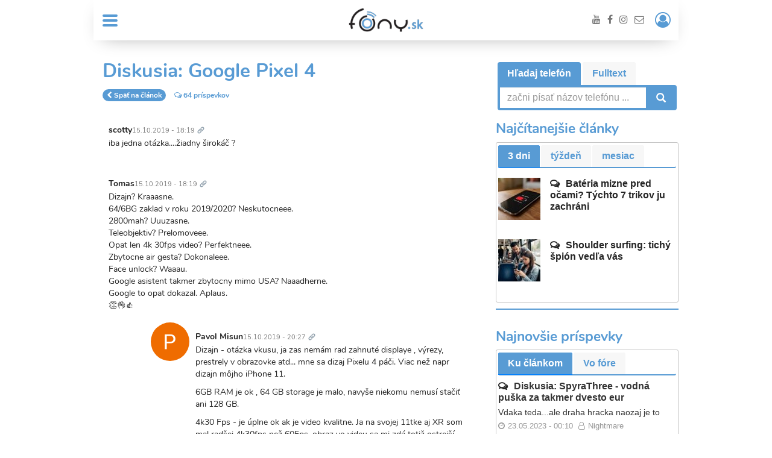

--- FILE ---
content_type: text/html; charset=UTF-8
request_url: https://fony.sk/comment/284875
body_size: 140639
content:
<!DOCTYPE html>
<html  lang="sk" dir="ltr" prefix="content: http://purl.org/rss/1.0/modules/content/  dc: http://purl.org/dc/terms/  foaf: http://xmlns.com/foaf/0.1/  og: http://ogp.me/ns#  rdfs: http://www.w3.org/2000/01/rdf-schema#  schema: http://schema.org/  sioc: http://rdfs.org/sioc/ns#  sioct: http://rdfs.org/sioc/types#  skos: http://www.w3.org/2004/02/skos/core#  xsd: http://www.w3.org/2001/XMLSchema# ">
  <head>
<script async src="https://pagead2.googlesyndication.com/pagead/js/adsbygoogle.js?client=ca-pub-7456089435044296" crossorigin="anonymous"></script> 
<script data-ad-client="ca-pub-0621707342337900" async src="https://pagead2.googlesyndication.com/pagead/js/adsbygoogle.js"></script> 
<!-- Google Tag Manager --> 
<script>(function(w,d,s,l,i){w[l]=w[l]||[];w[l].push({'gtm.start': 
new Date().getTime(),event:'gtm.js'});var f=d.getElementsByTagName(s)[0], 
j=d.createElement(s),dl=l!='dataLayer'?'&l='+l:'';j.async=true;j.src= 
'https://www.googletagmanager.com/gtm.js?id='+i+dl;f.parentNode.insertBefore(j,f); 
})(window,document,'script','dataLayer','GTM-P7Z823R');</script> 
<!-- End Google Tag Manager --> 
<script async src="https://fundingchoicesmessages.google.com/i/pub-7456089435044296?ers=1" nonce="KlNMS9q6wp1NjvD2WulPaw"></script><script nonce="KlNMS9q6wp1NjvD2WulPaw">(function() {function signalGooglefcPresent() {if (!window.frames['googlefcPresent']) {if (document.body) {const iframe = document.createElement('iframe'); iframe.style = 'width: 0; height: 0; border: none; z-index: -1000; left: -1000px; top: -1000px;'; iframe.style.display = 'none'; iframe.name = 'googlefcPresent'; document.body.appendChild(iframe);} else {setTimeout(signalGooglefcPresent, 0);}}}signalGooglefcPresent();})();</script> 

    <meta charset="utf-8" />
<script>(function(i,s,o,g,r,a,m){i["GoogleAnalyticsObject"]=r;i[r]=i[r]||function(){(i[r].q=i[r].q||[]).push(arguments)},i[r].l=1*new Date();a=s.createElement(o),m=s.getElementsByTagName(o)[0];a.async=1;a.src=g;m.parentNode.insertBefore(a,m)})(window,document,"script","https://www.google-analytics.com/analytics.js","ga");ga("create", "UA-23902065-34", {"cookieDomain":"auto"});ga("require", "linkid", "linkid.js");ga("set", "anonymizeIp", true);ga("send", "pageview");</script>
<meta http-equiv="content-language" content="sk" />
<meta name="robots" content="index, follow" />
<meta property="og:url" content="https://fony.sk/forum/diskusia-google-pixel-4" />
<meta property="og:title" content="Diskusia: Google Pixel 4" />
<meta name="Generator" content="Drupal 8 (https://www.drupal.org)" />
<meta name="MobileOptimized" content="width" />
<meta name="HandheldFriendly" content="true" />
<meta name="viewport" content="width=device-width, initial-scale=1.0" />
<link rel="shortcut icon" href="/themes/custom/fonysk/favicon.png" type="image/png" />
<link rel="canonical" href="https://fony.sk/forum/diskusia-google-pixel-4" />
<link rel="shortlink" href="https://fony.sk/node/42015" />
<link rel="revision" href="https://fony.sk/forum/diskusia-google-pixel-4" />
<script>window.a2a_config=window.a2a_config||{};a2a_config.callbacks=[];a2a_config.overlays=[];a2a_config.templates={};</script>

    <title>Diskusia: Google Pixel 4</title>
    <link rel="stylesheet" media="all" href="/sites/fony.sk/files/css/css_AEHDKS3ZEewzoa0fy55CwIVrVGgkjoSficibglHaH5E.css" />
<link rel="stylesheet" media="all" href="/sites/fony.sk/files/css/css_ihTKUYqhsUyGyj2a8FZfsiArKW-RcxqmdtGqJunoBqk.css" />
<link rel="stylesheet" media="all" href="//fonts.googleapis.com/css?family=PT+Sans:regular,700|PT+Sans+Narrow:700&amp;subset=cyrillic-ext" />
<link rel="stylesheet" media="all" href="/sites/fony.sk/files/css/css_DeAWPWdB1RWMKaqbWCbhcvwaNJB3-ZLUVulowwGp7yY.css" />

    <link rel="stylesheet" href="https://code.jquery.com/ui/1.12.0/themes/base/jquery-ui.css">
    
<!--[if lte IE 8]>
<script src="/sites/fony.sk/files/js/js_VtafjXmRvoUgAzqzYTA3Wrjkx9wcWhjP0G4ZnnqRamA.js"></script>
<![endif]-->
<script src="/sites/fony.sk/files/js/js_QQbroifzRnNLePkos1ey87xH110vEyebJkxWsn8HO8c.js"></script>


    <script src="https://code.jquery.com/ui/1.12.1/jquery-ui.js" integrity="sha256-T0Vest3yCU7pafRw9r+settMBX6JkKN06dqBnpQ8d30=" crossorigin="anonymous"></script>


  </head>

  
  <body class="path-node page-node-type-forum has-glyphicons">
<!-- Google Tag Manager (noscript) --> 
<noscript><iframe src="https://www.googletagmanager.com/ns.html?id=GTM-P7Z823R" 
height="0" width="0" style="display:none;visibility:hidden"></iframe></noscript> 
<!-- End Google Tag Manager (noscript) --> 
<script type="text/javascript" data-ad-type="pixel v1.0" charset="utf-8" src="//sk.search.etargetnet.com/generic/uni.php?g=ref:61811"></script> 
<script src="https://publisher.caroda.io/videoPlayer/caroda.min.js?ctok=3008ef43120d4d6f28487aa9e4805787b0e7f3f9479145beee72fcbbee1ec9" crossorigin="anonymous" defer></script><script src="//sk.search.etargetnet.com/generic/banner_booster.php"></script>

    <a href="#main-content" class="visually-hidden focusable skip-link">
      Skočiť na hlavný obsah
    </a>
    
      <div class="dialog-off-canvas-main-canvas" data-off-canvas-main-canvas>
    
    <div class="container no-padding">
          <div class="region region-banner-leaderboard-a0">
    <section id="block-fonysk-branding-a0placement" class="block block-block-content block-block-contentd25df465-8c1e-4fe2-a806-0f6e98a54b90 clearfix">
  
    

      
            <div class="field field--name-body field--type-text-with-summary field--label-hidden field--item"><!-- Adform publisher tag -->
<!-- Tag for Fóny.sk - Fóny.sk_BRANDING_A0 placement -->

<script data-adfscript="adx.adform.net/adx/?mid=456651"></script>
<script data-adfscript="adx.adform.net/adx/?mid=504782"></script></div>
      
  </section>


  </div>

    </div>

    <main role="main" class="main-container container js-quickedit-main-content">

                                    <header id="header-top" class="navigation">
                    <div class="navbar navbar-default">
                        
    <nav class="main-navigation" aria-labelledby="block-fony-sk-mainnavigation-menu" id="block-fony-sk-mainnavigation">
                    

                <div class="navbar-header">
            <button type="button" class="navbar-toggle"
                    data-toggle="collapse"
                    data-target=".navbar-collapse-menu">
                <span class="sr-only">MENU</span>
                <span class="icon-bar"></span>
                <span class="icon-bar"></span>
                <span class="icon-bar"></span>
            </button>
        </div>


        <div class="navbar-collapse navbar-collapse-menu collapse"
             aria-expanded="false">


            <ul class="nav navbar-nav navbar-left navbar-burger-menu">
                <li class="dropdown">
                    <a href="#" class="dropdown-toggle hidden-xs"
                       data-toggle="dropdown" aria-expanded="false">
                        <span class="sr-only">MENU</span>
                        <span class="icon-bar"></span>
                        <span class="icon-bar"></span>
                        <span class="icon-bar"></span>
                    </a>
                    
      <ul class="menu menu--main nav dropdown-menu">
                        <li>
        <a href="/novinky" data-drupal-link-system-path="taxonomy/term/1">Novinky</a>
                  </li>
                        <li>
        <a href="/recenzie" data-drupal-link-system-path="taxonomy/term/2">Recenzie</a>
                  </li>
                        <li>
        <a href="/kyber-bezpecnost-0" data-drupal-link-system-path="taxonomy/term/7616">Kyber bezpečnosť</a>
                  </li>
                        <li>
        <a href="/gadgety-0" data-drupal-link-system-path="taxonomy/term/7617">Gadgety</a>
                  </li>
                        <li>
        <a href="/ehealth-0" data-drupal-link-system-path="taxonomy/term/7618">eHealth</a>
                  </li>
                        <li>
        <a href="/operatori" data-drupal-link-system-path="taxonomy/term/13">Operátori</a>
                  </li>
                        <li>
        <a href="/ai" data-drupal-link-system-path="taxonomy/term/7615">AI</a>
                  </li>
        </ul>
  

                    <div class="subheader-nav-mobile" ></div>

                    <ul class="nav navbar-nav navbar-right navbar-social navbar-social-mobile">
    <li>
        <a href="https://www.youtube.com/user/fonysk/featured" target="_blank"><i class="fa fa-youtube"></i></a>
        <a href="https://www.facebook.com/fonysvk/" target="_blank"><i class="fa fa-facebook"></i></a>
        <a href="https://www.instagram.com/fony.sk/" target="_blank"><i class="fa fa-instagram"></i></a>
        <a href="/kontakt"><i class="fa fa-envelope-o"></i></a>
    </li>
</ul>                </li>
            </ul>
        </div><!-- /.navbar-collapse -->

            </nav>






<nav class="navbar-nav" role="navigation" aria-labelledby="block-fony-sk-subheadermenu-menu" id="block-fony-sk-subheadermenu">
            
  <h2 class="visually-hidden" id="block-fony-sk-subheadermenu-menu">Sub Header menu</h2>
  

        
  </nav>
  <div>
    <div class="brand-centered">
              <a class="logo" href="/" title="Domov" rel="home">
          <div class="navbar-brand">
            <img src="/themes/custom/fonysk/logo.png" alt="Domov" />
          </div>
        </a>
                      </div>
  </div>
<nav role="navigation" aria-labelledby="block-fony-sk-account-menu-menu" id="block-fony-sk-account-menu">
            <h2 class="sr-only" id="block-fony-sk-account-menu-menu">User account menu</h2>

      
      <ul class="menu menu--account nav navbar-nav navbar-right">
                        <li>
                  <a href="#" class="dropdown-toggle login-icon" id="account-icon">
            <span class="sr-only">Prihlásiť / Registrácia</span>
            <i class="fa fa-user-circle-o" aria-hidden="true"></i>
          </a>
                          </li>
        </ul>
  

  </nav>


                                                                                    <ul class="dropdown-menu account-menu">
                                      <div class="region region-login form-login">
    <div id="block-socialauthlogin" class="block-social-auth block-social-auth-login btn-group btn-group-sm social-buttons">
    
        
            <div>Prihlásiť cez</div>
<a class="btn btn-fb" href="/user/login/facebook"><i class="fa fa-facebook"></i> Facebook
</a>
<a class="btn btn-gg" href="/user/login/google"><i class="fa fa-google-plus"></i> Google+
</a>
<div>alebo</div>



                
    </div>
<section id="block-userlogin" role="form" class="block block-user block-user-login-block clearfix">
  
    

      <form class="user-login-form form-login" data-drupal-selector="user-login-form" action="/forum/diskusia-google-pixel-4?destination=/forum/diskusia-google-pixel-4%3Fpage%3D0" method="post" id="user-login-form" accept-charset="UTF-8">
  <div class="form-item js-form-item form-type-textfield js-form-type-textfield form-item-name js-form-item-name form-group">
      <label for="edit-name" class="control-label js-form-required form-required">E-mail alebo Používateľské meno</label>
  
  
  <input autocorrect="none" autocapitalize="none" spellcheck="false" data-drupal-selector="edit-name" class="form-text required form-control" type="text" id="edit-name" name="name" value="" size="15" maxlength="60" required="required" aria-required="true" />

  
  
  </div>
<div class="form-item js-form-item form-type-password js-form-type-password form-item-pass js-form-item-pass form-group">
      <label for="edit-pass" class="control-label js-form-required form-required">Heslo</label>
  
  
  <input data-drupal-selector="edit-pass" class="form-text required form-control" type="password" id="edit-pass" name="pass" size="15" maxlength="128" required="required" aria-required="true" />

  
  
  </div>
<input autocomplete="off" data-drupal-selector="form-bjtzndee67iq33a1z-g60hx4vfrpb3ljowazbbgnrq4" type="hidden" name="form_build_id" value="form-bJtzNDee67IQ33A1Z-g60hx4vFRpb3LjoWaZBbGNrQ4" /><input data-drupal-selector="edit-user-login-form" type="hidden" name="form_id" value="user_login_form" /><div class="form-item js-form-item form-type-checkbox js-form-type-checkbox form-item-persistent-login js-form-item-persistent-login checkbox">
  
  
  

      <label for="edit-persistent-login" class="control-label option"><input data-drupal-selector="edit-persistent-login" class="form-checkbox" type="checkbox" id="edit-persistent-login" name="persistent_login" value="1" />zapamätať prihlásenie</label>
  
  
  </div>
<div data-drupal-selector="edit-actions" class="form-actions form-group js-form-wrapper form-wrapper" id="edit-actions"><button class="btn-block button js-form-submit form-submit btn-primary btn icon-before" data-drupal-selector="edit-submit" type="submit" id="edit-submit" name="op" value="Prihlásenie"><span class="icon glyphicon glyphicon-log-in" aria-hidden="true"></span>
Prihlásenie</button></div>

</form>
<ul><li><a href="/user/password" title="Send password reset instructions via email." class="request-password-link">Obnovenie hesla</a></li></ul>
  </section>


  </div>

                                </ul>
                                                                            <ul class="nav navbar-nav navbar-right navbar-social-desktop navbar-social">
    <li>
        <a href="https://www.youtube.com/user/fonysk/featured" target="_blank"><i class="fa fa-youtube"></i></a>
        <a href="https://www.facebook.com/fonysvk/" target="_blank"><i class="fa fa-facebook"></i></a>
        <a href="https://www.instagram.com/fony.sk/" target="_blank"><i class="fa fa-instagram"></i></a>
        <a href="/kontakt"><i class="fa fa-envelope-o"></i></a>
    </li>
</ul>                    </div>
                </header>
                    
                    <div class="no-padding">
                  <div class="region region-banner-leaderboard-a2">
    <section id="block-fonysk-1000x200-leaderboard-a2placement" class="block block-block-content block-block-content940f21fb-8938-444f-8200-d4c7abc1860d clearfix hidden-xs">
  
    

      
            <div class="field field--name-body field--type-text-with-summary field--label-hidden field--item"><!-- Adform publisher tag -->
<!-- Tag for Fóny.sk - Fóny.sk_1000x200_leaderboard_A2 placement -->

<script data-adfscript="adx.adform.net/adx/?mid=456652"></script>
</div>
      
  </section>

<section id="block-fonysk-branding-a0-mobileplacement" class="block block-block-content block-block-contentce3fc888-1084-4345-af65-cb723710c35e clearfix visible-xs">
  
    

      
            <div class="field field--name-body field--type-text-with-summary field--label-hidden field--item"><!-- Adform publisher tag -->
<!-- Tag for Fóny.sk - Fóny.sk_BRANDING_A0_mobile placement -->

<script data-adfscript="adx.adform.net/adx/?mid=450099"></script>



</div>
      
  </section>


  </div>

            </div>
        
        
                
      
        <div class="row">
                            <section class="section col-sm-8">
                      <div class="region region-content-1">
    <div data-drupal-messages-fallback class="hidden"></div>
    <h1 class="page-header"><span property="schema:name">Diskusia: Google Pixel 4</span>
</h1>

  <article data-history-node-id="42015" role="article" about="/forum/diskusia-google-pixel-4" class="forum full clearfix section section__post-comments">
    <header class="section__header">
        <ul class="list-unstyled list-inline meta">
                            <li class="article-link">
                    <span class="back label label-blue"><i class="fa fa-chevron-left" aria-hidden="true"></i>
                      <a href="/clanky/google-pixel-4" class="internal">Späť na článok</a>
                    </span>
                </li>
                        <li>
                <span class="comments-number"><i class="fa fa-comments-o"
                                                 aria-hidden="true"></i>
                    64 príspevkov
                </span>
            </li>
        </ul>
    </header>
    <div class="section__content comments">
        <ul class="media-list">
                                                    <li class="media">
                <section>
  
  
<article data-comment-user-id="14734" id="comment-284863" class="js-comment media">
        <mark class="hidden"
          data-comment-timestamp="1571156392"></mark>

    <div class="media-left avatar">
        
    


    </div>
    <div class="media-body">
        <h4 class="media-heading"><span lang="" about="/uzivatel/fedor-dubravsky" typeof="schema:Person" property="schema:name" datatype="">scotty</span><small>15.10.2019 - 18:19</small>
                        <span class="permalink"><a href="/comment/284863#comment-284863" hreflang="sk">Trvalý odkaz</a></span>
        </h4>
                        <div>
                            
            <div class="field field--name-comment-body field--type-text-long field--label-hidden field--item"><p>iba jedna otázka....žiadny širokáč ?</p>
</div>
      
                    </div>
        <div class="actions">
            
            <ul class="links inline list-inline"><li class="comment-forbidden"><a href="/user/login?destination=/forum/diskusia-google-pixel-4%23comment-form">Log in</a> to post comments</li></ul>
        </div>


    </div>
</article>

<article data-comment-user-id="11867" id="comment-284864" class="js-comment media">
        <mark class="hidden"
          data-comment-timestamp="1571156687"></mark>

    <div class="media-left avatar">
        
    


    </div>
    <div class="media-body">
        <h4 class="media-heading"><span lang="" about="/uzivatel/tomas-61" typeof="schema:Person" property="schema:name" datatype="">Tomas</span><small>15.10.2019 - 18:19</small>
                        <span class="permalink"><a href="/comment/284864#comment-284864" hreflang="sk">Trvalý odkaz</a></span>
        </h4>
                        <div>
                            
            <div class="field field--name-comment-body field--type-text-long field--label-hidden field--item"><p>Dizajn? Kraaasne.<br />
64/6BG zaklad v roku 2019/2020? Neskutocneee.<br />
2800mah? Uuuzasne.<br />
Teleobjektiv? Prelomoveee.<br />
Opat len 4k 30fps video? Perfektneee.<br />
Zbytocne air gesta? Dokonaleee.<br />
Face unlock? Waaau.<br />
Google asistent takmer zbytocny mimo USA? Naaadherne.<br />
Google to opat dokazal. Aplaus.<br />
👏👌👍</p>
</div>
      
                    </div>
        <div class="actions">
            
            <ul class="links inline list-inline"><li class="comment-forbidden"><a href="/user/login?destination=/forum/diskusia-google-pixel-4%23comment-form">Log in</a> to post comments</li></ul>
        </div>


    </div>
</article>

<div class="indented">
<article data-comment-user-id="14781" id="comment-284875" class="js-comment media">
        <mark class="hidden"
          data-comment-timestamp="1571164075"></mark>

    <div class="media-left avatar">
        
                      <img src="/sites/fony.sk/files/styles/profile_image_forum/public/pictures/2019-07/social_auth_google_102900961797281642704.jpg?itok=C0fHXcf7" width="64" height="64" alt="Profile picture for user Pavol Mišún" typeof="foaf:Image" class="img-responsive" />



      


    </div>
    <div class="media-body">
        <h4 class="media-heading"><span lang="" about="/uzivatel/pavol-misun" typeof="schema:Person" property="schema:name" datatype="">Pavol Misun</span><small>15.10.2019 - 20:27</small>
                        <span class="permalink"><a href="/comment/284875#comment-284875" hreflang="sk">Trvalý odkaz</a></span>
        </h4>
                            <p class="visually-hidden">In reply to <a href="/comment/284864#comment-284864" class="permalink" rel="bookmark" hreflang="sk">Dizajn? Kraaasa.
64/6BG…</a> by <span lang="" about="/uzivatel/tomas-61" typeof="schema:Person" property="schema:name" datatype="">Tomas</span></p>
                <div>
                            
            <div class="field field--name-comment-body field--type-text-long field--label-hidden field--item"><p>Dizajn - otázka vkusu, ja zas nemám rad zahnuté displaye , výrezy, prestrely v obrazovke atd... mne sa dizaj Pixelu 4 páči. Viac než napr dizajn môjho iPhone 11.</p>
<p>6GB RAM je ok , 64 GB storage je malo, navyše niekomu nemusí stačiť ani 128 GB.</p>
<p>4k30 Fps - je úplne ok ak je video kvalitne. Ja na svojej 11tke aj XR som mal radšej 4k30fps než 60Fps, obraz vo videu sa mi zdá totiž ostrejší . Navyše 60Fps jeriaden žrút dát.</p>
<p>Face Unlock je super, ver mi. Jediný mínus napr na iPhonov je že musíš ešte prstom potiahnuť . Na pixely to pôjde aj bez potiahnutia - viem je to len sw vec...<br />
Gestá by som nepodceňoval, napr s tým budíkom je to super.</p>
<p>Google asistent ? Jedna z najlepších vecí na mobilnom zariadení. Ideál to mať na dedikovanom tlačítku. Na rozdiel od Siri rozumie aj hatlanine , a celkom sa chytá aj v kontexte otázok. Funguje super aj so spotify, YouTube, nedám naň dopustiť. Škodá že na iOS je len US Store navyše oklieštený ...</p>
</div>
      
                    </div>
        <div class="actions">
            
            <ul class="links inline list-inline"><li class="comment-forbidden"><a href="/user/login?destination=/forum/diskusia-google-pixel-4%23comment-form">Log in</a> to post comments</li></ul>
        </div>


    </div>
</article>

<div class="indented">
<article data-comment-user-id="6149" id="comment-284877" class="js-comment media">
        <mark class="hidden"
          data-comment-timestamp="1571166095"></mark>

    <div class="media-left avatar">
        
    


    </div>
    <div class="media-body">
        <h4 class="media-heading"><span lang="" about="/uzivatel/knoxville" typeof="schema:Person" property="schema:name" datatype="">Knoxville</span><small>15.10.2019 - 21:01</small>
                        <span class="permalink"><a href="/comment/284877#comment-284877" hreflang="sk">Trvalý odkaz</a></span>
        </h4>
                            <p class="visually-hidden">In reply to <a href="/comment/284875#comment-284875" class="permalink" rel="bookmark" hreflang="sk">Dizajn - otázka vkusu, ja…</a> by <span lang="" about="/uzivatel/pavol-misun" typeof="schema:Person" property="schema:name" datatype="">Pavol Misun</span></p>
                <div>
                            
            <div class="field field--name-comment-body field--type-text-long field--label-hidden field--item"><p>To odomykanie tvárou bez potiahnutia alebo stlačenia vypínacieho tlačidla je perfektná vec. Čítačka mi vôbec chýbať nebude...</p>
</div>
      
                    </div>
        <div class="actions">
            
            <ul class="links inline list-inline"><li class="comment-forbidden"><a href="/user/login?destination=/forum/diskusia-google-pixel-4%23comment-form">Log in</a> to post comments</li></ul>
        </div>


    </div>
</article>

<div class="indented">
<article data-comment-user-id="12612" id="comment-284885" class="js-comment media">
        <mark class="hidden"
          data-comment-timestamp="1571204201"></mark>

    <div class="media-left avatar">
        
                      <img src="/sites/fony.sk/files/styles/profile_image_forum/public/pictures/2019-06/login%20logo.jpg?itok=0RkwrgIC" width="64" height="64" alt="Profile picture for user grabec.tibor@gmail.com" typeof="foaf:Image" class="img-responsive" />



      


    </div>
    <div class="media-body">
        <h4 class="media-heading"><span lang="" about="/uzivatel/tbk" typeof="schema:Person" property="schema:name" datatype="">TBK</span><small>16.10.2019 - 07:36</small>
                        <span class="permalink"><a href="/comment/284885#comment-284885" hreflang="sk">Trvalý odkaz</a></span>
        </h4>
                            <p class="visually-hidden">In reply to <a href="/comment/284877#comment-284877" class="permalink" rel="bookmark" hreflang="sk">To odomykanie tvárou bez…</a> by <span lang="" about="/uzivatel/knoxville" typeof="schema:Person" property="schema:name" datatype="">Knoxville</span></p>
                <div>
                            
            <div class="field field--name-comment-body field--type-text-long field--label-hidden field--item"><p>Perfektna ako kedy. Moze to byt aj otravne, ked chces len skontrolovat odomykaciu obrazovku, pripadne vybavit veci priamo z nej..</p>
</div>
      
                    </div>
        <div class="actions">
            
            <ul class="links inline list-inline"><li class="comment-forbidden"><a href="/user/login?destination=/forum/diskusia-google-pixel-4%23comment-form">Log in</a> to post comments</li></ul>
        </div>


    </div>
</article>

<div class="indented">
<article data-comment-user-id="6149" id="comment-284888" class="js-comment media">
        <mark class="hidden"
          data-comment-timestamp="1571208033"></mark>

    <div class="media-left avatar">
        
    


    </div>
    <div class="media-body">
        <h4 class="media-heading"><span lang="" about="/uzivatel/knoxville" typeof="schema:Person" property="schema:name" datatype="">Knoxville</span><small>16.10.2019 - 08:40</small>
                        <span class="permalink"><a href="/comment/284888#comment-284888" hreflang="sk">Trvalý odkaz</a></span>
        </h4>
                            <p class="visually-hidden">In reply to <a href="/comment/284885#comment-284885" class="permalink" rel="bookmark" hreflang="sk">Perfektna ako kedy. Moze to…</a> by <span lang="" about="/uzivatel/tbk" typeof="schema:Person" property="schema:name" datatype="">TBK</span></p>
                <div>
                            
            <div class="field field--name-comment-body field--type-text-long field--label-hidden field--item"><p>Tak vtedy si nastavíš,že chceš vstúpiť na domovskú obrazovku potiahnutím. Určite bude v nastaveniach na výber. Tak ako to majú iné značky.</p>
</div>
      
                    </div>
        <div class="actions">
            
            <ul class="links inline list-inline"><li class="comment-forbidden"><a href="/user/login?destination=/forum/diskusia-google-pixel-4%23comment-form">Log in</a> to post comments</li></ul>
        </div>


    </div>
</article>
</div></div></div>
<article data-comment-user-id="16124" id="comment-284893" class="js-comment media">
        <mark class="hidden"
          data-comment-timestamp="1571214964"></mark>

    <div class="media-left avatar">
        
                      <img src="/sites/fony.sk/files/styles/profile_image_forum/public/pictures/2019-10/social_auth_google_100970497126908426878.jpg?itok=Obgkk54e" width="64" height="64" alt="Profile picture for user Šimon Dorociak" typeof="foaf:Image" class="img-responsive" />



      


    </div>
    <div class="media-body">
        <h4 class="media-heading"><span lang="" about="/uzivatel/simon-dorociak" typeof="schema:Person" property="schema:name" datatype="">Šimon Dorociak</span><small>16.10.2019 - 10:36</small>
                        <span class="permalink"><a href="/comment/284893#comment-284893" hreflang="sk">Trvalý odkaz</a></span>
        </h4>
                            <p class="visually-hidden">In reply to <a href="/comment/284864#comment-284864" class="permalink" rel="bookmark" hreflang="sk">Dizajn? Kraaasa.
64/6BG…</a> by <span lang="" about="/uzivatel/tomas-61" typeof="schema:Person" property="schema:name" datatype="">Tomas</span></p>
                <div>
                            
            <div class="field field--name-comment-body field--type-text-long field--label-hidden field--item"><p>Nemas nato tak si to nekupuj a tieto nesmyselne hejty si nechaj pre seba. Prispevok 0 vypovedna hodnota. </p>
<p>Google Pixel 3 je najlepsi telefon aky som v zivote mal a to som mal 3 iphony a asi 10 androidov. Displej lepsi oproti iphonu napriklad ked to porovnanam s iphone X. Mne 64/128 GB staci a keby ludia pouzivali obcas rozum tak to staci kazdemu. Ja si vsetko zalohujem na cloud. Nepotrebuujem mat v telefone 200 GB fotek a videi. K comu to je?</p>
<p>C z toho ked nejaky mobil toci 60 fps,  pustim to na 108cm televizore a vyzera to jak video z roku 1998.</p>
<p>Nemas zajem nekupuj. Kupi si to niekto iny. ja uz idem robit predoobednavku.</p>
</div>
      
                    </div>
        <div class="actions">
            
            <ul class="links inline list-inline"><li class="comment-forbidden"><a href="/user/login?destination=/forum/diskusia-google-pixel-4%23comment-form">Log in</a> to post comments</li></ul>
        </div>


    </div>
</article>

<div class="indented">
<article data-comment-user-id="11867" id="comment-284897" class="js-comment media">
        <mark class="hidden"
          data-comment-timestamp="1571245985"></mark>

    <div class="media-left avatar">
        
    


    </div>
    <div class="media-body">
        <h4 class="media-heading"><span lang="" about="/uzivatel/tomas-61" typeof="schema:Person" property="schema:name" datatype="">Tomas</span><small>16.10.2019 - 12:06</small>
                        <span class="permalink"><a href="/comment/284897#comment-284897" hreflang="sk">Trvalý odkaz</a></span>
        </h4>
                            <p class="visually-hidden">In reply to <a href="/comment/284893#comment-284893" class="permalink" rel="bookmark" hreflang="sk">Nemas nato tak si to nekupuj…</a> by <span lang="" about="/uzivatel/simon-dorociak" typeof="schema:Person" property="schema:name" datatype="">Šimon Dorociak</span></p>
                <div>
                            
            <div class="field field--name-comment-body field--type-text-long field--label-hidden field--item"><p>To skor tvoj prispevok nema ziadnu hodnotu. Asi nevies co je humor, satira a kritika a mylis si to s tym tvojim &quot;hejtom&quot;. Nia kazda kririka je hejt. A ak ma nieco nedostatky (a tento pokus o telefon ich ma), je normalne poukazat na ne. Na to predsa forum je. Tak prepac ze som ranil tvoje krehke city a spravil si srandu z tvojho oblubeneho telefoniku.</p>
<p>Ak na to nemas, tak si to nekupuj? Co? Kolko mas rokov, 13, ked pozuzivas taketo argumenty? </p>
<p>A asi ta opat sklamem, ale Google uz viac k Pixelom 4 neposkytuje neobmedzene cloud ulozisko v plnej kvalite, ale len vo vysokej, tak ked si to potom pozries na tej tvojej telke, tak to naozaj bude vyzerat ako z r. 1998.</p>
<p>A posledna vec. Ako mozes obhajovat to, ze to neponuka 4k 60fps? Obhajujes nieco co ti Google neda a tvrdis, ze nemat to je lepsie ako keby si to mal? Si smiesny...</p>
</div>
      
                    </div>
        <div class="actions">
            
            <ul class="links inline list-inline"><li class="comment-forbidden"><a href="/user/login?destination=/forum/diskusia-google-pixel-4%23comment-form">Log in</a> to post comments</li></ul>
        </div>


    </div>
</article>
</div></div>
<article data-comment-user-id="10212" id="comment-284865" class="js-comment media">
        <mark class="hidden"
          data-comment-timestamp="1571156701"></mark>

    <div class="media-left avatar">
        
    


    </div>
    <div class="media-body">
        <h4 class="media-heading"><span lang="" about="/uzivatel/daor32" typeof="schema:Person" property="schema:name" datatype="">Daor32</span><small>15.10.2019 - 18:25</small>
                        <span class="permalink"><a href="/comment/284865#comment-284865" hreflang="sk">Trvalý odkaz</a></span>
        </h4>
                        <div>
                            
            <div class="field field--name-comment-body field--type-text-long field--label-hidden field--item"><p>Na tom telefone vidim iba jedno jedine pozitivum a to je rovny displej... vsetko ostatne je hroza... design strasny, baterka strasna... a 18W nabijanie akoze rychle je tiez vysmech :-)</p>
</div>
      
                    </div>
        <div class="actions">
            
            <ul class="links inline list-inline"><li class="comment-forbidden"><a href="/user/login?destination=/forum/diskusia-google-pixel-4%23comment-form">Log in</a> to post comments</li></ul>
        </div>


    </div>
</article>

<div class="indented">
<article data-comment-user-id="16041" id="comment-284879" class="js-comment media">
        <mark class="hidden"
          data-comment-timestamp="1571168105"></mark>

    <div class="media-left avatar">
        
    


    </div>
    <div class="media-body">
        <h4 class="media-heading"><span lang="" about="/uzivatel/frosty" typeof="schema:Person" property="schema:name" datatype="">frosty</span><small>15.10.2019 - 21:35</small>
                        <span class="permalink"><a href="/comment/284879#comment-284879" hreflang="sk">Trvalý odkaz</a></span>
        </h4>
                            <p class="visually-hidden">In reply to <a href="/comment/284865#comment-284865" class="permalink" rel="bookmark" hreflang="sk">Na tom telefone vidim iba…</a> by <span lang="" about="/uzivatel/daor32" typeof="schema:Person" property="schema:name" datatype="">Daor32</span></p>
                <div>
                            
            <div class="field field--name-comment-body field--type-text-long field--label-hidden field--item"><p>asi tak a zlata koruna na vrchu cena &quot;ufonacka&quot; hnus.. akoby bol zo zlata.. na tom fone je vysmech vsetko ,az na ten fotak ten bude klasa a trieda ako vzdy a mozno stereo repro zaujmu ale tie su uz aj na OP7 pro, ostatok na dnesnu dobu hlboko zaostaly..</p>
</div>
      
                    </div>
        <div class="actions">
            
            <ul class="links inline list-inline"><li class="comment-forbidden"><a href="/user/login?destination=/forum/diskusia-google-pixel-4%23comment-form">Log in</a> to post comments</li></ul>
        </div>


    </div>
</article>

<article data-comment-user-id="8586" id="comment-284886" class="js-comment media">
        <mark class="hidden"
          data-comment-timestamp="1571205652"></mark>

    <div class="media-left avatar">
        
    


    </div>
    <div class="media-body">
        <h4 class="media-heading"><span lang="" about="/uzivatel/viperman" typeof="schema:Person" property="schema:name" datatype="">viperman</span><small>16.10.2019 - 08:00</small>
                        <span class="permalink"><a href="/comment/284886#comment-284886" hreflang="sk">Trvalý odkaz</a></span>
        </h4>
                            <p class="visually-hidden">In reply to <a href="/comment/284865#comment-284865" class="permalink" rel="bookmark" hreflang="sk">Na tom telefone vidim iba…</a> by <span lang="" about="/uzivatel/daor32" typeof="schema:Person" property="schema:name" datatype="">Daor32</span></p>
                <div>
                            
            <div class="field field--name-comment-body field--type-text-long field--label-hidden field--item"><p>dizajn je praveze super, nema to ziadny vyrez ani diery v displeji.</p>
</div>
      
                    </div>
        <div class="actions">
            
            <ul class="links inline list-inline"><li class="comment-forbidden"><a href="/user/login?destination=/forum/diskusia-google-pixel-4%23comment-form">Log in</a> to post comments</li></ul>
        </div>


    </div>
</article>

<div class="indented">
<article data-comment-user-id="13303" id="comment-284892" class="js-comment media">
        <mark class="hidden"
          data-comment-timestamp="1571213611"></mark>

    <div class="media-left avatar">
        
    


    </div>
    <div class="media-body">
        <h4 class="media-heading"><span lang="" about="/uzivatel/simon-7" typeof="schema:Person" property="schema:name" datatype="">Simon235</span><small>16.10.2019 - 10:13</small>
                        <span class="permalink"><a href="/comment/284892#comment-284892" hreflang="sk">Trvalý odkaz</a></span>
        </h4>
                            <p class="visually-hidden">In reply to <a href="/comment/284886#comment-284886" class="permalink" rel="bookmark" hreflang="sk">dizajn je praveze super,…</a> by <span lang="" about="/uzivatel/viperman" typeof="schema:Person" property="schema:name" datatype="">viperman</span></p>
                <div>
                            
            <div class="field field--name-comment-body field--type-text-long field--label-hidden field--item"><p>Na dnešné pomery ma veľké rámčeky :/</p>
</div>
      
                    </div>
        <div class="actions">
            
            <ul class="links inline list-inline"><li class="comment-forbidden"><a href="/user/login?destination=/forum/diskusia-google-pixel-4%23comment-form">Log in</a> to post comments</li></ul>
        </div>


    </div>
</article>
</div></div>
<article data-comment-user-id="6149" id="comment-284866" class="js-comment media">
        <mark class="hidden"
          data-comment-timestamp="1571157194"></mark>

    <div class="media-left avatar">
        
    


    </div>
    <div class="media-body">
        <h4 class="media-heading"><span lang="" about="/uzivatel/knoxville" typeof="schema:Person" property="schema:name" datatype="">Knoxville</span><small>15.10.2019 - 18:33</small>
                        <span class="permalink"><a href="/comment/284866#comment-284866" hreflang="sk">Trvalý odkaz</a></span>
        </h4>
                        <div>
                            
            <div class="field field--name-comment-body field--type-text-long field--label-hidden field--item"><p>Nechápem prečo toľko hejtu. Za mňa úplne super. Konečne niečo kompaktné rozmerov aj váhou. Žiadna 6,5 palcová,200 gramová lopata. Dizajn sa mne osobne páči. Baterky sa nebojím,ak vydrží aspoň jeden deň. Som zvyknutý nabíjať každú noc. Super nástupca môjho OnePlus 5. Už sa teším...🙂</p>
</div>
      
                    </div>
        <div class="actions">
            
            <ul class="links inline list-inline"><li class="comment-forbidden"><a href="/user/login?destination=/forum/diskusia-google-pixel-4%23comment-form">Log in</a> to post comments</li></ul>
        </div>


    </div>
</article>

<div class="indented">
<article data-comment-user-id="13303" id="comment-284868" class="js-comment media">
        <mark class="hidden"
          data-comment-timestamp="1571170027"></mark>

    <div class="media-left avatar">
        
    


    </div>
    <div class="media-body">
        <h4 class="media-heading"><span lang="" about="/uzivatel/simon-7" typeof="schema:Person" property="schema:name" datatype="">Simon235</span><small>15.10.2019 - 18:36</small>
                        <span class="permalink"><a href="/comment/284868#comment-284868" hreflang="sk">Trvalý odkaz</a></span>
        </h4>
                            <p class="visually-hidden">In reply to <a href="/comment/284866#comment-284866" class="permalink" rel="bookmark" hreflang="sk">Nechápem prečo toľko hejtu…</a> by <span lang="" about="/uzivatel/knoxville" typeof="schema:Person" property="schema:name" datatype="">Knoxville</span></p>
                <div>
                            
            <div class="field field--name-comment-body field--type-text-long field--label-hidden field--item"><p>Niečo kompaktné už bolo Samsung S10e Google pixel 3 toto je podla mňa krok dozadu :(</p>
</div>
      
                    </div>
        <div class="actions">
            
            <ul class="links inline list-inline"><li class="comment-forbidden"><a href="/user/login?destination=/forum/diskusia-google-pixel-4%23comment-form">Log in</a> to post comments</li></ul>
        </div>


    </div>
</article>
</div>
<article data-comment-user-id="13303" id="comment-284867" class="js-comment media">
        <mark class="hidden"
          data-comment-timestamp="1571159116"></mark>

    <div class="media-left avatar">
        
    


    </div>
    <div class="media-body">
        <h4 class="media-heading"><span lang="" about="/uzivatel/simon-7" typeof="schema:Person" property="schema:name" datatype="">Simon235</span><small>15.10.2019 - 18:34</small>
                        <span class="permalink"><a href="/comment/284867#comment-284867" hreflang="sk">Trvalý odkaz</a></span>
        </h4>
                        <div>
                            
            <div class="field field--name-comment-body field--type-text-long field--label-hidden field--item"><p>Čakal som od Google niečo namakane prelomové ale zo zadu Apple 11 sa trošku podoba žiaden širokouhlý foťák veľký palec dole dalej odtlačok prsta nemá aj ked je odomykanie tvarou vždy je výhodnejšie mať odtlačok potom slabá batéria a foťák ktorý fotí veľmi výborne vie iba 4K 30 fps zhotoviť video konkurent tohto mobilu je Samsung S10e ktorý by som osobne zobral ponúka niektoré veci lepšie ako Google. Škoda lebo staršia generácia mala predu aj širokouhlý foťák na skupinove selfie lepšu baterku ale Pixel 4 má lepšiu odolnosť voči prachu oproti staršej generácií :)<br />
Edit: niesom hejter ale treba uznať že sa im nepodaril.</p>
</div>
      
                    </div>
        <div class="actions">
            
            <ul class="links inline list-inline"><li class="comment-forbidden"><a href="/user/login?destination=/forum/diskusia-google-pixel-4%23comment-form">Log in</a> to post comments</li></ul>
        </div>


    </div>
</article>

<div class="indented">
<article data-comment-user-id="11867" id="comment-284869" class="js-comment media">
        <mark class="hidden"
          data-comment-timestamp="1571157839"></mark>

    <div class="media-left avatar">
        
    


    </div>
    <div class="media-body">
        <h4 class="media-heading"><span lang="" about="/uzivatel/tomas-61" typeof="schema:Person" property="schema:name" datatype="">Tomas</span><small>15.10.2019 - 18:43</small>
                        <span class="permalink"><a href="/comment/284869#comment-284869" hreflang="sk">Trvalý odkaz</a></span>
        </h4>
                            <p class="visually-hidden">In reply to <a href="/comment/284867#comment-284867" class="permalink" rel="bookmark" hreflang="sk">Čakal som od Google niečo…</a> by <span lang="" about="/uzivatel/simon-7" typeof="schema:Person" property="schema:name" datatype="">Simon235</span></p>
                <div>
                            
            <div class="field field--name-comment-body field--type-text-long field--label-hidden field--item"><p>Proste sa im sirokouhla predna kamera do toho obrovskeho horneho ramiku nezmestila</p>
</div>
      
                    </div>
        <div class="actions">
            
            <ul class="links inline list-inline"><li class="comment-forbidden"><a href="/user/login?destination=/forum/diskusia-google-pixel-4%23comment-form">Log in</a> to post comments</li></ul>
        </div>


    </div>
</article>

<div class="indented">
<article data-comment-user-id="13303" id="comment-284871" class="js-comment media">
        <mark class="hidden"
          data-comment-timestamp="1571159040"></mark>

    <div class="media-left avatar">
        
    


    </div>
    <div class="media-body">
        <h4 class="media-heading"><span lang="" about="/uzivatel/simon-7" typeof="schema:Person" property="schema:name" datatype="">Simon235</span><small>15.10.2019 - 19:04</small>
                        <span class="permalink"><a href="/comment/284871#comment-284871" hreflang="sk">Trvalý odkaz</a></span>
        </h4>
                            <p class="visually-hidden">In reply to <a href="/comment/284869#comment-284869" class="permalink" rel="bookmark" hreflang="sk">Proste sa im sirokouhla…</a> by <span lang="" about="/uzivatel/tomas-61" typeof="schema:Person" property="schema:name" datatype="">Tomas</span></p>
                <div>
                            
            <div class="field field--name-comment-body field--type-text-long field--label-hidden field--item"><p>Na toto som zabudol. IPhone 11 z predu zo zadu sa trošku podobajú. Google Pixel 3 by som kúpil ale Pixel 4 nie :)</p>
</div>
      
                    </div>
        <div class="actions">
            
            <ul class="links inline list-inline"><li class="comment-forbidden"><a href="/user/login?destination=/forum/diskusia-google-pixel-4%23comment-form">Log in</a> to post comments</li></ul>
        </div>


    </div>
</article>
</div>
<article data-comment-user-id="8586" id="comment-284887" class="js-comment media">
        <mark class="hidden"
          data-comment-timestamp="1571205746"></mark>

    <div class="media-left avatar">
        
    


    </div>
    <div class="media-body">
        <h4 class="media-heading"><span lang="" about="/uzivatel/viperman" typeof="schema:Person" property="schema:name" datatype="">viperman</span><small>16.10.2019 - 08:02</small>
                        <span class="permalink"><a href="/comment/284887#comment-284887" hreflang="sk">Trvalý odkaz</a></span>
        </h4>
                            <p class="visually-hidden">In reply to <a href="/comment/284867#comment-284867" class="permalink" rel="bookmark" hreflang="sk">Čakal som od Google niečo…</a> by <span lang="" about="/uzivatel/simon-7" typeof="schema:Person" property="schema:name" datatype="">Simon235</span></p>
                <div>
                            
            <div class="field field--name-comment-body field--type-text-long field--label-hidden field--item"><p>co tak zacat pouzivat ciarky a bodky? neda sa to absolutne citat.</p>
</div>
      
                    </div>
        <div class="actions">
            
            <ul class="links inline list-inline"><li class="comment-forbidden"><a href="/user/login?destination=/forum/diskusia-google-pixel-4%23comment-form">Log in</a> to post comments</li></ul>
        </div>


    </div>
</article>
</div>
<article data-comment-user-id="214" id="comment-284872" class="js-comment media">
        <mark class="hidden"
          data-comment-timestamp="1571160696"></mark>

    <div class="media-left avatar">
        
                      <img src="/sites/fony.sk/files/styles/profile_image_forum/public/pictures/2019-06/AP%20tempo%20plus.jpg?itok=vXXGFe6O" width="64" height="64" alt="Profile picture for user mental.disease@centrum.cz" typeof="foaf:Image" class="img-responsive" />



      


    </div>
    <div class="media-body">
        <h4 class="media-heading"><span lang="" about="/uzivatel/mentaldisease" typeof="schema:Person" property="schema:name" datatype="">mental.disease</span><small>15.10.2019 - 19:31</small>
                        <span class="permalink"><a href="/comment/284872#comment-284872" hreflang="sk">Trvalý odkaz</a></span>
        </h4>
                        <div>
                            
            <div class="field field--name-comment-body field--type-text-long field--label-hidden field--item"><p>Dáko vela priesečníkov s Apple.<br />
A kompromisov snáď ešte viac.<br />
Ale vždy som to bral iba ako TOP fotomobil. A to mne osobne nestačí.<br />
Furt tam hľadám tých 800~1000€.<br />
Márna snaha. Staršie generácie za tretinu/polovic nemám problém odporučiť.</p>
</div>
      
                    </div>
        <div class="actions">
            
            <ul class="links inline list-inline"><li class="comment-forbidden"><a href="/user/login?destination=/forum/diskusia-google-pixel-4%23comment-form">Log in</a> to post comments</li></ul>
        </div>


    </div>
</article>

<div class="indented">
<article data-comment-user-id="16041" id="comment-284881" class="js-comment media">
        <mark class="hidden"
          data-comment-timestamp="1571171193"></mark>

    <div class="media-left avatar">
        
    


    </div>
    <div class="media-body">
        <h4 class="media-heading"><span lang="" about="/uzivatel/frosty" typeof="schema:Person" property="schema:name" datatype="">frosty</span><small>15.10.2019 - 22:26</small>
                        <span class="permalink"><a href="/comment/284881#comment-284881" hreflang="sk">Trvalý odkaz</a></span>
        </h4>
                            <p class="visually-hidden">In reply to <a href="/comment/284872#comment-284872" class="permalink" rel="bookmark" hreflang="sk">Dáko vela priesečníkov s…</a> by <span lang="" about="/uzivatel/mentaldisease" typeof="schema:Person" property="schema:name" datatype="">mental.disease</span></p>
                <div>
                            
            <div class="field field--name-comment-body field--type-text-long field--label-hidden field--item"><p>s tymto sa da len 100% suhlasit. trefa mental.</p>
</div>
      
                    </div>
        <div class="actions">
            
            <ul class="links inline list-inline"><li class="comment-forbidden"><a href="/user/login?destination=/forum/diskusia-google-pixel-4%23comment-form">Log in</a> to post comments</li></ul>
        </div>


    </div>
</article>
</div>
<article data-comment-user-id="10952" id="comment-284873" class="js-comment media">
        <mark class="hidden"
          data-comment-timestamp="1571161313"></mark>

    <div class="media-left avatar">
        
    


    </div>
    <div class="media-body">
        <h4 class="media-heading"><span lang="" about="/uzivatel/peter-62" typeof="schema:Person" property="schema:name" datatype="">Peter</span><small>15.10.2019 - 19:41</small>
                        <span class="permalink"><a href="/comment/284873#comment-284873" hreflang="sk">Trvalý odkaz</a></span>
        </h4>
                        <div>
                            
            <div class="field field--name-comment-body field--type-text-long field--label-hidden field--item"><p>Kde je problém?<br />
Kúpte si ajfón.</p>
</div>
      
                    </div>
        <div class="actions">
            
            <ul class="links inline list-inline"><li class="comment-forbidden"><a href="/user/login?destination=/forum/diskusia-google-pixel-4%23comment-form">Log in</a> to post comments</li></ul>
        </div>


    </div>
</article>

<article data-comment-user-id="9014" id="comment-284874" class="js-comment media">
        <mark class="hidden"
          data-comment-timestamp="1571164027"></mark>

    <div class="media-left avatar">
        
                      <img src="/sites/fony.sk/files/styles/profile_image_forum/public/pictures/2020-05/ghot.jpg?itok=58dbFXlE" width="64" height="64" alt="Profile picture for user Milan93.p@gmail.com" typeof="foaf:Image" class="img-responsive" />



      


    </div>
    <div class="media-body">
        <h4 class="media-heading"><span lang="" about="/uzivatel/milan-3" typeof="schema:Person" property="schema:name" datatype="">Milan</span><small>15.10.2019 - 20:27</small>
                        <span class="permalink"><a href="/comment/284874#comment-284874" hreflang="sk">Trvalý odkaz</a></span>
        </h4>
                        <div>
                            
            <div class="field field--name-comment-body field--type-text-long field--label-hidden field--item"><p>Kto túži viac po teleobjektíve s AŽ 2 násobným zoomom ako širokouhlým objektívom?<br />
Úžasných 64GB a 2800mah za tu cenu, no ostuda.<br />
Ale hlavne ze sa da mávať rukami pred displejom, je to kúl</p>
</div>
      
                    </div>
        <div class="actions">
            
            <ul class="links inline list-inline"><li class="comment-forbidden"><a href="/user/login?destination=/forum/diskusia-google-pixel-4%23comment-form">Log in</a> to post comments</li></ul>
        </div>


    </div>
</article>

<article data-comment-user-id="11765" id="comment-284878" class="js-comment media">
        <mark class="hidden"
          data-comment-timestamp="1571167624"></mark>

    <div class="media-left avatar">
        
                      <img src="/sites/fony.sk/files/styles/profile_image_forum/public/pictures/2019-06/stiahnu%C5%A5.png?itok=laDk_Pgt" width="64" height="64" alt="Profile picture for user mar.bartian@gmail.com" typeof="foaf:Image" class="img-responsive" />



      


    </div>
    <div class="media-body">
        <h4 class="media-heading"><span lang="" about="/uzivatel/mar-bartian" typeof="schema:Person" property="schema:name" datatype="">oxy</span><small>15.10.2019 - 21:27</small>
                        <span class="permalink"><a href="/comment/284878#comment-284878" hreflang="sk">Trvalý odkaz</a></span>
        </h4>
                        <div>
                            
            <div class="field field--name-comment-body field--type-text-long field--label-hidden field--item"><p>jak male deti 😂</p>
</div>
      
                    </div>
        <div class="actions">
            
            <ul class="links inline list-inline"><li class="comment-forbidden"><a href="/user/login?destination=/forum/diskusia-google-pixel-4%23comment-form">Log in</a> to post comments</li></ul>
        </div>


    </div>
</article>

<div class="indented">
<article data-comment-user-id="8586" id="comment-284891" class="js-comment media">
        <mark class="hidden"
          data-comment-timestamp="1571211189"></mark>

    <div class="media-left avatar">
        
    


    </div>
    <div class="media-body">
        <h4 class="media-heading"><span lang="" about="/uzivatel/viperman" typeof="schema:Person" property="schema:name" datatype="">viperman</span><small>16.10.2019 - 09:33</small>
                        <span class="permalink"><a href="/comment/284891#comment-284891" hreflang="sk">Trvalý odkaz</a></span>
        </h4>
                            <p class="visually-hidden">In reply to <a href="/comment/284878#comment-284878" class="permalink" rel="bookmark" hreflang="sk">jak male deti 😂</a> by <span lang="" about="/uzivatel/mar-bartian" typeof="schema:Person" property="schema:name" datatype="">oxy</span></p>
                <div>
                            
            <div class="field field--name-comment-body field--type-text-long field--label-hidden field--item"><p>aj ta high quality ktoru mas v zaklade  su fotky az do velkosti 16 mpx, to musi bohate kazdemu staci (a uz mobilne fotky),  a kto chce tak si proste zaplati a da si tam &quot;original&quot; quality.</p>
</div>
      
                    </div>
        <div class="actions">
            
            <ul class="links inline list-inline"><li class="comment-forbidden"><a href="/user/login?destination=/forum/diskusia-google-pixel-4%23comment-form">Log in</a> to post comments</li></ul>
        </div>


    </div>
</article>
</div>
<article data-comment-user-id="11867" id="comment-284882" class="js-comment media">
        <mark class="hidden"
          data-comment-timestamp="1571202644"></mark>

    <div class="media-left avatar">
        
    


    </div>
    <div class="media-body">
        <h4 class="media-heading"><span lang="" about="/uzivatel/tomas-61" typeof="schema:Person" property="schema:name" datatype="">Tomas</span><small>16.10.2019 - 07:10</small>
                        <span class="permalink"><a href="/comment/284882#comment-284882" hreflang="sk">Trvalý odkaz</a></span>
        </h4>
                        <div>
                            
            <div class="field field--name-comment-body field--type-text-long field--label-hidden field--item"><p>&quot;Najlepsie&quot; ale je, ze tento rok Google k Pixelom NEdava zadarmo Google photos ulozisko v plnej kvalite, ale len vo vysokej kvlaite. Tak som zvedavy, ako teraz ospravedlnite tych smiesnych 64bg...</p>
</div>
      
                    </div>
        <div class="actions">
            
            <ul class="links inline list-inline"><li class="comment-forbidden"><a href="/user/login?destination=/forum/diskusia-google-pixel-4%23comment-form">Log in</a> to post comments</li></ul>
        </div>


    </div>
</article>

<div class="indented">
<article data-comment-user-id="11765" id="comment-284883" class="js-comment media">
        <mark class="hidden"
          data-comment-timestamp="1571204091"></mark>

    <div class="media-left avatar">
        
                      <img src="/sites/fony.sk/files/styles/profile_image_forum/public/pictures/2019-06/stiahnu%C5%A5.png?itok=laDk_Pgt" width="64" height="64" alt="Profile picture for user mar.bartian@gmail.com" typeof="foaf:Image" class="img-responsive" />



      


    </div>
    <div class="media-body">
        <h4 class="media-heading"><span lang="" about="/uzivatel/mar-bartian" typeof="schema:Person" property="schema:name" datatype="">oxy</span><small>16.10.2019 - 07:21</small>
                        <span class="permalink"><a href="/comment/284883#comment-284883" hreflang="sk">Trvalý odkaz</a></span>
        </h4>
                            <p class="visually-hidden">In reply to <a href="/comment/284882#comment-284882" class="permalink" rel="bookmark" hreflang="sk">&quot;Najlepsie&quot; ale je, ze tento…</a> by <span lang="" about="/uzivatel/tomas-61" typeof="schema:Person" property="schema:name" datatype="">Tomas</span></p>
                <div>
                            
            <div class="field field--name-comment-body field--type-text-long field--label-hidden field--item"><p>su ludia ktorym 64GB staci, komu nestaci kupi si 128GB verziu,  komu nestaci 128 kupi si proste nieco ine.<br />
komu nestaci standartnych 15GB disku od google tak si zaplati 19,9€  a bude mat 100GB komu nestaci to tak si zaplati viac... inak povedane kupim si to co potrebujem a nebudem okolo toho polroka somrat na nete.<br />
este ze nikto nevyraba dokanaly mobil (v ociach ako mas ty) lebo by si snad stratil aj zmysel zivota...</p>
</div>
      
                    </div>
        <div class="actions">
            
            <ul class="links inline list-inline"><li class="comment-forbidden"><a href="/user/login?destination=/forum/diskusia-google-pixel-4%23comment-form">Log in</a> to post comments</li></ul>
        </div>


    </div>
</article>

<div class="indented">
<article data-comment-user-id="11867" id="comment-284889" class="js-comment media">
        <mark class="hidden"
          data-comment-timestamp="1571210004"></mark>

    <div class="media-left avatar">
        
    


    </div>
    <div class="media-body">
        <h4 class="media-heading"><span lang="" about="/uzivatel/tomas-61" typeof="schema:Person" property="schema:name" datatype="">Tomas</span><small>16.10.2019 - 09:08</small>
                        <span class="permalink"><a href="/comment/284889#comment-284889" hreflang="sk">Trvalý odkaz</a></span>
        </h4>
                            <p class="visually-hidden">In reply to <a href="/comment/284883#comment-284883" class="permalink" rel="bookmark" hreflang="sk">su ludia ktorym 64GB staci,…</a> by <span lang="" about="/uzivatel/mar-bartian" typeof="schema:Person" property="schema:name" datatype="">oxy</span></p>
                <div>
                            
            <div class="field field--name-comment-body field--type-text-long field--label-hidden field--item"><p>Co sem pleties zmysel zivota ty magor? Ja sem napisem informaciu, fakt, normalnu kritiku a ty hned musis hned pisat taketo hluposti o zmysle zivota.</p>
</div>
      
                    </div>
        <div class="actions">
            
            <ul class="links inline list-inline"><li class="comment-forbidden"><a href="/user/login?destination=/forum/diskusia-google-pixel-4%23comment-form">Log in</a> to post comments</li></ul>
        </div>


    </div>
</article>

<div class="indented">
<article data-comment-user-id="11765" id="comment-284890" class="js-comment media">
        <mark class="hidden"
          data-comment-timestamp="1571210639"></mark>

    <div class="media-left avatar">
        
                      <img src="/sites/fony.sk/files/styles/profile_image_forum/public/pictures/2019-06/stiahnu%C5%A5.png?itok=laDk_Pgt" width="64" height="64" alt="Profile picture for user mar.bartian@gmail.com" typeof="foaf:Image" class="img-responsive" />



      


    </div>
    <div class="media-body">
        <h4 class="media-heading"><span lang="" about="/uzivatel/mar-bartian" typeof="schema:Person" property="schema:name" datatype="">oxy</span><small>16.10.2019 - 09:23</small>
                        <span class="permalink"><a href="/comment/284890#comment-284890" hreflang="sk">Trvalý odkaz</a></span>
        </h4>
                            <p class="visually-hidden">In reply to <a href="/comment/284889#comment-284889" class="permalink" rel="bookmark" hreflang="sk">Co sem pleties zmysel zivota…</a> by <span lang="" about="/uzivatel/tomas-61" typeof="schema:Person" property="schema:name" datatype="">Tomas</span></p>
                <div>
                            
            <div class="field field--name-comment-body field--type-text-long field--label-hidden field--item"><p>magor ti rano pomahal z postele ;)<br />
precitaj si svoje komenty v tomto vlakne a potom sa zamysli nad tymi informaciami ktore sam davas...</p>
</div>
      
                    </div>
        <div class="actions">
            
            <ul class="links inline list-inline"><li class="comment-forbidden"><a href="/user/login?destination=/forum/diskusia-google-pixel-4%23comment-form">Log in</a> to post comments</li></ul>
        </div>


    </div>
</article>

<div class="indented">
<article data-comment-user-id="11867" id="comment-284898" class="js-comment media">
        <mark class="hidden"
          data-comment-timestamp="1571220688"></mark>

    <div class="media-left avatar">
        
    


    </div>
    <div class="media-body">
        <h4 class="media-heading"><span lang="" about="/uzivatel/tomas-61" typeof="schema:Person" property="schema:name" datatype="">Tomas</span><small>16.10.2019 - 12:11</small>
                        <span class="permalink"><a href="/comment/284898#comment-284898" hreflang="sk">Trvalý odkaz</a></span>
        </h4>
                            <p class="visually-hidden">In reply to <a href="/comment/284890#comment-284890" class="permalink" rel="bookmark" hreflang="sk">magor ti rano pomahal z…</a> by <span lang="" about="/uzivatel/mar-bartian" typeof="schema:Person" property="schema:name" datatype="">oxy</span></p>
                <div>
                            
            <div class="field field--name-comment-body field--type-text-long field--label-hidden field--item"><p>Vsetko co som napisal su fakty, tak mi presne prosim ukaz, co som napisal zle, dakujem, budem cakat.<br />
A ak myslis ten prvy prispevok, ocividne ti nieco chyba...zmysel pre humor.</p>
</div>
      
                    </div>
        <div class="actions">
            
            <ul class="links inline list-inline"><li class="comment-forbidden"><a href="/user/login?destination=/forum/diskusia-google-pixel-4%23comment-form">Log in</a> to post comments</li></ul>
        </div>


    </div>
</article>
</div></div></div></div>
<article data-comment-user-id="12612" id="comment-284884" class="js-comment media">
        <mark class="hidden"
          data-comment-timestamp="1571204084"></mark>

    <div class="media-left avatar">
        
                      <img src="/sites/fony.sk/files/styles/profile_image_forum/public/pictures/2019-06/login%20logo.jpg?itok=0RkwrgIC" width="64" height="64" alt="Profile picture for user grabec.tibor@gmail.com" typeof="foaf:Image" class="img-responsive" />



      


    </div>
    <div class="media-body">
        <h4 class="media-heading"><span lang="" about="/uzivatel/tbk" typeof="schema:Person" property="schema:name" datatype="">TBK</span><small>16.10.2019 - 07:34</small>
                        <span class="permalink"><a href="/comment/284884#comment-284884" hreflang="sk">Trvalý odkaz</a></span>
        </h4>
                        <div>
                            
            <div class="field field--name-comment-body field--type-text-long field--label-hidden field--item"><p>Kde su tie inovacie? Myslim naozaj pouzitelne.. Mile, ze to Google dobehol aspon v poriadnom odomykani tvarou, inak nic moc. Tesim sa na test vydrze baterie. A cena? Ta hra Iphonu do karat viac nez kedykolvek predtym..</p>
</div>
      
                    </div>
        <div class="actions">
            
            <ul class="links inline list-inline"><li class="comment-forbidden"><a href="/user/login?destination=/forum/diskusia-google-pixel-4%23comment-form">Log in</a> to post comments</li></ul>
        </div>


    </div>
</article>

<article data-comment-user-id="13246" id="comment-284920" class="js-comment media">
        <mark class="hidden"
          data-comment-timestamp="1571332166"></mark>

    <div class="media-left avatar">
        
    


    </div>
    <div class="media-body">
        <h4 class="media-heading"><span lang="" about="/uzivatel/milan-k" typeof="schema:Person" property="schema:name" datatype="">Milan k.</span><small>17.10.2019 - 19:09</small>
                        <span class="permalink"><a href="/comment/284920#comment-284920" hreflang="sk">Trvalý odkaz</a></span>
        </h4>
                        <div>
                            
            <div class="field field--name-comment-body field--type-text-long field--label-hidden field--item"><p>Som fanúšik Google telefónov mám síce len 1 generáciu. A chcel som ísť do 4 generácie ale sklamali ma. Dizajn sa mi páči. Jedine nevýhody sú tie objektívy akože viem že to budú eňo ňuňo fotky ale  4K 30fps a 60fps je kde? Alebo len 2x optický zoom už sú objektívy s 3x a 5x optickým zoomom. Ale to by nebol najväčší problém ale baterka 2800mah je naozaj málo s 90hz a tými všetkými senzormi to neporieši ani najlepšia aktualizacia respektíve softwarove vyladenie baterky... Bude to síce na 1 deň ale predpokladám že bude mať určite nižšiu výdrž ako pixel 3 možno ako aj všetky pixely.  A cena je fajn nečakajte Google pixel cenovo v podaní xiaomi.</p>
</div>
      
                    </div>
        <div class="actions">
            
            <ul class="links inline list-inline"><li class="comment-forbidden"><a href="/user/login?destination=/forum/diskusia-google-pixel-4%23comment-form">Log in</a> to post comments</li></ul>
        </div>


    </div>
</article>

<article data-comment-user-id="6149" id="comment-284923" class="js-comment media">
        <mark class="hidden"
          data-comment-timestamp="1571344358"></mark>

    <div class="media-left avatar">
        
    


    </div>
    <div class="media-body">
        <h4 class="media-heading"><span lang="" about="/uzivatel/knoxville" typeof="schema:Person" property="schema:name" datatype="">Knoxville</span><small>17.10.2019 - 22:32</small>
                        <span class="permalink"><a href="/comment/284923#comment-284923" hreflang="sk">Trvalý odkaz</a></span>
        </h4>
                        <div>
                            
            <div class="field field--name-comment-body field--type-text-long field--label-hidden field--item"><p>Zase plno expertov,ktorý presne vedia,koľko telefón vydrží a koľko vydrží v porovnaní s predchodcami. Pritom nevideli ešte žiadne testy výdrže a ani ho nemali v rukách. Veď klasický jednodňový telefón. Od rána do večera. Ráno odpojím od nabíjačky,v noci nabíjam. Veď ak chcete dlhšiu výdrž,kúpte si nejakú 200 gramovú tehlu so 4000mAh batériou. Neviem,čo stále plačete...🙄</p>
</div>
      
                    </div>
        <div class="actions">
            
            <ul class="links inline list-inline"><li class="comment-forbidden"><a href="/user/login?destination=/forum/diskusia-google-pixel-4%23comment-form">Log in</a> to post comments</li></ul>
        </div>


    </div>
</article>

<article data-comment-user-id="13303" id="comment-284925" class="js-comment media">
        <mark class="hidden"
          data-comment-timestamp="1571374926"></mark>

    <div class="media-left avatar">
        
    


    </div>
    <div class="media-body">
        <h4 class="media-heading"><span lang="" about="/uzivatel/simon-7" typeof="schema:Person" property="schema:name" datatype="">Simon235</span><small>18.10.2019 - 06:55</small>
                        <span class="permalink"><a href="/comment/284925#comment-284925" hreflang="sk">Trvalý odkaz</a></span>
        </h4>
                        <div>
                            
            <div class="field field--name-comment-body field--type-text-long field--label-hidden field--item"><p>90 hz displej  si myslíš že to vydrží 2 dní používania a nieje dobre mobil nechávať cez noc nabíjačke<br />
Potom ešte prečo od Samsungu dali do S10e 3100 mAh baterku a tu tie isté pomery vsetko a 2800mAh</p>
</div>
      
                    </div>
        <div class="actions">
            
            <ul class="links inline list-inline"><li class="comment-forbidden"><a href="/user/login?destination=/forum/diskusia-google-pixel-4%23comment-form">Log in</a> to post comments</li></ul>
        </div>


    </div>
</article>

<article data-comment-user-id="11765" id="comment-284926" class="js-comment media">
        <mark class="hidden"
          data-comment-timestamp="1571376751"></mark>

    <div class="media-left avatar">
        
                      <img src="/sites/fony.sk/files/styles/profile_image_forum/public/pictures/2019-06/stiahnu%C5%A5.png?itok=laDk_Pgt" width="64" height="64" alt="Profile picture for user mar.bartian@gmail.com" typeof="foaf:Image" class="img-responsive" />



      


    </div>
    <div class="media-body">
        <h4 class="media-heading"><span lang="" about="/uzivatel/mar-bartian" typeof="schema:Person" property="schema:name" datatype="">oxy</span><small>18.10.2019 - 07:32</small>
                        <span class="permalink"><a href="/comment/284926#comment-284926" hreflang="sk">Trvalý odkaz</a></span>
        </h4>
                        <div>
                            
            <div class="field field--name-comment-body field--type-text-long field--label-hidden field--item"><p>preco si deti myslia ze 90Hz (oled) displej ma vacsiu spotrebu ako 60hz?</p>
</div>
      
                    </div>
        <div class="actions">
            
            <ul class="links inline list-inline"><li class="comment-forbidden"><a href="/user/login?destination=/forum/diskusia-google-pixel-4%23comment-form">Log in</a> to post comments</li></ul>
        </div>


    </div>
</article>

<div class="indented">
<article data-comment-user-id="12612" id="comment-284927" class="js-comment media">
        <mark class="hidden"
          data-comment-timestamp="1571379414"></mark>

    <div class="media-left avatar">
        
                      <img src="/sites/fony.sk/files/styles/profile_image_forum/public/pictures/2019-06/login%20logo.jpg?itok=0RkwrgIC" width="64" height="64" alt="Profile picture for user grabec.tibor@gmail.com" typeof="foaf:Image" class="img-responsive" />



      


    </div>
    <div class="media-body">
        <h4 class="media-heading"><span lang="" about="/uzivatel/tbk" typeof="schema:Person" property="schema:name" datatype="">TBK</span><small>18.10.2019 - 08:16</small>
                        <span class="permalink"><a href="/comment/284927#comment-284927" hreflang="sk">Trvalý odkaz</a></span>
        </h4>
                            <p class="visually-hidden">In reply to <a href="/comment/284926#comment-284926" class="permalink" rel="bookmark" hreflang="sk">preco si deti myslia ze 90Hz…</a> by <span lang="" about="/uzivatel/mar-bartian" typeof="schema:Person" property="schema:name" datatype="">oxy</span></p>
                <div>
                            
            <div class="field field--name-comment-body field--type-text-long field--label-hidden field--item"><p>Sam si decko, obcas to bravurne dokazujes.  Dokaz o spotrebe 90Hz displejov /netreba ani citat, staci pozriet na grafy/:<br />
<a href="https://www.anandtech.com/show/14464/the-oneplus-7-pro-review/5">https://www.anandtech.com/show/14464/the-oneplus-7-pro-review/5</a></p>
</div>
      
                    </div>
        <div class="actions">
            
            <ul class="links inline list-inline"><li class="comment-forbidden"><a href="/user/login?destination=/forum/diskusia-google-pixel-4%23comment-form">Log in</a> to post comments</li></ul>
        </div>


    </div>
</article>

<div class="indented">
<article data-comment-user-id="11765" id="comment-284928" class="js-comment media">
        <mark class="hidden"
          data-comment-timestamp="1571381644"></mark>

    <div class="media-left avatar">
        
                      <img src="/sites/fony.sk/files/styles/profile_image_forum/public/pictures/2019-06/stiahnu%C5%A5.png?itok=laDk_Pgt" width="64" height="64" alt="Profile picture for user mar.bartian@gmail.com" typeof="foaf:Image" class="img-responsive" />



      


    </div>
    <div class="media-body">
        <h4 class="media-heading"><span lang="" about="/uzivatel/mar-bartian" typeof="schema:Person" property="schema:name" datatype="">oxy</span><small>18.10.2019 - 08:54</small>
                        <span class="permalink"><a href="/comment/284928#comment-284928" hreflang="sk">Trvalý odkaz</a></span>
        </h4>
                            <p class="visually-hidden">In reply to <a href="/comment/284927#comment-284927" class="permalink" rel="bookmark" hreflang="sk">Sam si decko, obcas to…</a> by <span lang="" about="/uzivatel/tbk" typeof="schema:Person" property="schema:name" datatype="">TBK</span></p>
                <div>
                            
            <div class="field field--name-comment-body field--type-text-long field--label-hidden field--item"><p>este raz aj pre menej chápané deti 😂 preco si myslis, ze ma 90Hz displej (oled) vyššiu spotrebu ako 60Hz displej?</p>
</div>
      
                    </div>
        <div class="actions">
            
            <ul class="links inline list-inline"><li class="comment-forbidden"><a href="/user/login?destination=/forum/diskusia-google-pixel-4%23comment-form">Log in</a> to post comments</li></ul>
        </div>


    </div>
</article>

<div class="indented">
<article data-comment-user-id="8609" id="comment-284929" class="js-comment media">
        <mark class="hidden"
          data-comment-timestamp="1571385553"></mark>

    <div class="media-left avatar">
        
                      <img src="/sites/fony.sk/files/styles/profile_image_forum/public/pictures/2019-10/profilovka.jpg?itok=usm-gBO_" width="64" height="64" alt="Profile picture for user marek.ceman@gmail.com" typeof="foaf:Image" class="img-responsive" />



      


    </div>
    <div class="media-body">
        <h4 class="media-heading"><span lang="" about="/uzivatel/wayne" typeof="schema:Person" property="schema:name" datatype="">Wayne</span><small>18.10.2019 - 09:58</small>
                        <span class="permalink"><a href="/comment/284929#comment-284929" hreflang="sk">Trvalý odkaz</a></span>
        </h4>
                            <p class="visually-hidden">In reply to <a href="/comment/284928#comment-284928" class="permalink" rel="bookmark" hreflang="sk">este raz aj pre menej…</a> by <span lang="" about="/uzivatel/mar-bartian" typeof="schema:Person" property="schema:name" datatype="">oxy</span></p>
                <div>
                            
            <div class="field field--name-comment-body field--type-text-long field--label-hidden field--item"><p>Mňa to zaujíma, ako to je. Môžeš mi to prosím vysvetliť po slovensky, vlastnými slovami, bez odkazov na iné stránky? A poprosím čo najviac technických detailov. Dik :)  </p>
<p>Inak, vieš, keď budeš v diskusiách ostatných ponižovať, zhadzuješ sám seba. Vždy môžeš skrolovat ďalej, bez blbej poznámky :)</p>
</div>
      
                    </div>
        <div class="actions">
            
            <ul class="links inline list-inline"><li class="comment-forbidden"><a href="/user/login?destination=/forum/diskusia-google-pixel-4%23comment-form">Log in</a> to post comments</li></ul>
        </div>


    </div>
</article>

<div class="indented">
<article data-comment-user-id="12612" id="comment-284930" class="js-comment media">
        <mark class="hidden"
          data-comment-timestamp="1571388949"></mark>

    <div class="media-left avatar">
        
                      <img src="/sites/fony.sk/files/styles/profile_image_forum/public/pictures/2019-06/login%20logo.jpg?itok=0RkwrgIC" width="64" height="64" alt="Profile picture for user grabec.tibor@gmail.com" typeof="foaf:Image" class="img-responsive" />



      


    </div>
    <div class="media-body">
        <h4 class="media-heading"><span lang="" about="/uzivatel/tbk" typeof="schema:Person" property="schema:name" datatype="">TBK</span><small>18.10.2019 - 10:55</small>
                        <span class="permalink"><a href="/comment/284930#comment-284930" hreflang="sk">Trvalý odkaz</a></span>
        </h4>
                            <p class="visually-hidden">In reply to <a href="/comment/284929#comment-284929" class="permalink" rel="bookmark" hreflang="sk">Mňa to zaujíma, ako to je…</a> by <span lang="" about="/uzivatel/wayne" typeof="schema:Person" property="schema:name" datatype="">Wayne</span></p>
                <div>
                            
            <div class="field field--name-comment-body field--type-text-long field--label-hidden field--item"><p>Wayne,  s tym ponizovanim skus byt menej zaujaty a potom si precitaj nie malo Oxyho prispevkov. Ja ostatnych pravidelne nezhadzujem a nestaviam ich na uroven deti. Ale je mile, ze si branis tych svojich..</p>
</div>
      
                    </div>
        <div class="actions">
            
            <ul class="links inline list-inline"><li class="comment-forbidden"><a href="/user/login?destination=/forum/diskusia-google-pixel-4%23comment-form">Log in</a> to post comments</li></ul>
        </div>


    </div>
</article>

<div class="indented">
<article data-comment-user-id="11765" id="comment-284933" class="js-comment media">
        <mark class="hidden"
          data-comment-timestamp="1571396448"></mark>

    <div class="media-left avatar">
        
                      <img src="/sites/fony.sk/files/styles/profile_image_forum/public/pictures/2019-06/stiahnu%C5%A5.png?itok=laDk_Pgt" width="64" height="64" alt="Profile picture for user mar.bartian@gmail.com" typeof="foaf:Image" class="img-responsive" />



      


    </div>
    <div class="media-body">
        <h4 class="media-heading"><span lang="" about="/uzivatel/mar-bartian" typeof="schema:Person" property="schema:name" datatype="">oxy</span><small>18.10.2019 - 13:00</small>
                        <span class="permalink"><a href="/comment/284933#comment-284933" hreflang="sk">Trvalý odkaz</a></span>
        </h4>
                            <p class="visually-hidden">In reply to <a href="/comment/284930#comment-284930" class="permalink" rel="bookmark" hreflang="sk">Wayne,  s tym ponizovanim…</a> by <span lang="" about="/uzivatel/tbk" typeof="schema:Person" property="schema:name" datatype="">TBK</span></p>
                <div>
                            
            <div class="field field--name-comment-body field--type-text-long field--label-hidden field--item"><p>kolko mas prosim ta rokov?<br />
ak oznacim dietatom (nie deckom) Šimona ktory ma +/- 20 tak sa urazit nemoze ;) ak si sa v tom nasiel aj ty?!  neda sa svietit...<br />
a teraz skus napisat preco si myslis ze ma ten displej vacsiu spotrebu</p>
</div>
      
                    </div>
        <div class="actions">
            
            <ul class="links inline list-inline"><li class="comment-forbidden"><a href="/user/login?destination=/forum/diskusia-google-pixel-4%23comment-form">Log in</a> to post comments</li></ul>
        </div>


    </div>
</article>

<div class="indented">
<article data-comment-user-id="8609" id="comment-284934" class="js-comment media">
        <mark class="hidden"
          data-comment-timestamp="1571398898"></mark>

    <div class="media-left avatar">
        
                      <img src="/sites/fony.sk/files/styles/profile_image_forum/public/pictures/2019-10/profilovka.jpg?itok=usm-gBO_" width="64" height="64" alt="Profile picture for user marek.ceman@gmail.com" typeof="foaf:Image" class="img-responsive" />



      


    </div>
    <div class="media-body">
        <h4 class="media-heading"><span lang="" about="/uzivatel/wayne" typeof="schema:Person" property="schema:name" datatype="">Wayne</span><small>18.10.2019 - 13:41</small>
                        <span class="permalink"><a href="/comment/284934#comment-284934" hreflang="sk">Trvalý odkaz</a></span>
        </h4>
                            <p class="visually-hidden">In reply to <a href="/comment/284933#comment-284933" class="permalink" rel="bookmark" hreflang="sk">kolko mas prosim ta rokov?…</a> by <span lang="" about="/uzivatel/mar-bartian" typeof="schema:Person" property="schema:name" datatype="">oxy</span></p>
                <div>
                            
            <div class="field field--name-comment-body field--type-text-long field--label-hidden field--item"><p>TBK, to je len kríza stredného veku, nie záujem o diskusiu :) proste to hod za hlavu a posun sa. Reagoval som na oxyho ale má ma na saláme :)</p>
</div>
      
                    </div>
        <div class="actions">
            
            <ul class="links inline list-inline"><li class="comment-forbidden"><a href="/user/login?destination=/forum/diskusia-google-pixel-4%23comment-form">Log in</a> to post comments</li></ul>
        </div>


    </div>
</article>

<div class="indented">
<article data-comment-user-id="11765" id="comment-284936" class="js-comment media">
        <mark class="hidden"
          data-comment-timestamp="1571401892"></mark>

    <div class="media-left avatar">
        
                      <img src="/sites/fony.sk/files/styles/profile_image_forum/public/pictures/2019-06/stiahnu%C5%A5.png?itok=laDk_Pgt" width="64" height="64" alt="Profile picture for user mar.bartian@gmail.com" typeof="foaf:Image" class="img-responsive" />



      


    </div>
    <div class="media-body">
        <h4 class="media-heading"><span lang="" about="/uzivatel/mar-bartian" typeof="schema:Person" property="schema:name" datatype="">oxy</span><small>18.10.2019 - 14:31</small>
                        <span class="permalink"><a href="/comment/284936#comment-284936" hreflang="sk">Trvalý odkaz</a></span>
        </h4>
                            <p class="visually-hidden">In reply to <a href="/comment/284934#comment-284934" class="permalink" rel="bookmark" hreflang="sk">TBK, to je len kríza…</a> by <span lang="" about="/uzivatel/wayne" typeof="schema:Person" property="schema:name" datatype="">Wayne</span></p>
                <div>
                            
            <div class="field field--name-comment-body field--type-text-long field--label-hidden field--item"><p>🤔 TBK nebol jediný kto nepochopil adresnosť tvojho komentáre.  takze si mam odpovedať na vlastnu otazku? tak sa po novom oznacuje diskusia?</p>
</div>
      
                    </div>
        <div class="actions">
            
            <ul class="links inline list-inline"><li class="comment-forbidden"><a href="/user/login?destination=/forum/diskusia-google-pixel-4%23comment-form">Log in</a> to post comments</li></ul>
        </div>


    </div>
</article>
</div></div></div></div></div></div></div>
<article data-comment-user-id="13303" id="comment-284937" class="js-comment media">
        <mark class="hidden"
          data-comment-timestamp="1571405759"></mark>

    <div class="media-left avatar">
        
    


    </div>
    <div class="media-body">
        <h4 class="media-heading"><span lang="" about="/uzivatel/simon-7" typeof="schema:Person" property="schema:name" datatype="">Simon235</span><small>18.10.2019 - 15:33</small>
                        <span class="permalink"><a href="/comment/284937#comment-284937" hreflang="sk">Trvalý odkaz</a></span>
        </h4>
                        <div>
                            
            <div class="field field--name-comment-body field--type-text-long field--label-hidden field--item"><p>Polopatisticky vysvetlenie toho ako to funguje za sekundu musí obraz vykresliť 60 krát alebo 90 krát a tým zároveň sa aj zvyšuje spotreba energie. Áno dá sa nastaviť na mobile že 60 hz alebo 90 hz ale baterka pri Google Pixel 4 je to málo lebo už OnePlus 7pro ma pri plnom rozlíšení a 90 hz výdrž 5 hodin 4000mAh a Google Pixel menší displej a menšie rozlíšenie ale pri takom používaní a hraní hier 4 hodiny takže mohli tam vkľude dat 3100 mAh baterku aby to niečo vydržalo</p>
</div>
      
                    </div>
        <div class="actions">
            
            <ul class="links inline list-inline"><li class="comment-forbidden"><a href="/user/login?destination=/forum/diskusia-google-pixel-4%23comment-form">Log in</a> to post comments</li></ul>
        </div>


    </div>
</article>

<div class="indented">
<article data-comment-user-id="11765" id="comment-284938" class="js-comment media">
        <mark class="hidden"
          data-comment-timestamp="1571406484"></mark>

    <div class="media-left avatar">
        
                      <img src="/sites/fony.sk/files/styles/profile_image_forum/public/pictures/2019-06/stiahnu%C5%A5.png?itok=laDk_Pgt" width="64" height="64" alt="Profile picture for user mar.bartian@gmail.com" typeof="foaf:Image" class="img-responsive" />



      


    </div>
    <div class="media-body">
        <h4 class="media-heading"><span lang="" about="/uzivatel/mar-bartian" typeof="schema:Person" property="schema:name" datatype="">oxy</span><small>18.10.2019 - 15:48</small>
                        <span class="permalink"><a href="/comment/284938#comment-284938" hreflang="sk">Trvalý odkaz</a></span>
        </h4>
                            <p class="visually-hidden">In reply to <a href="/comment/284937#comment-284937" class="permalink" rel="bookmark" hreflang="sk">Polopatisticky vysvetlenie…</a> by <span lang="" about="/uzivatel/simon-7" typeof="schema:Person" property="schema:name" datatype="">Simon235</span></p>
                <div>
                            
            <div class="field field--name-comment-body field--type-text-long field--label-hidden field--item"><p>Šimon, myslis si ze spotreba ledky  sa zvysuje &quot;blikanim&quot;? (bavime sa stale o spotrebe displeja)</p>
</div>
      
                    </div>
        <div class="actions">
            
            <ul class="links inline list-inline"><li class="comment-forbidden"><a href="/user/login?destination=/forum/diskusia-google-pixel-4%23comment-form">Log in</a> to post comments</li></ul>
        </div>


    </div>
</article>

<div class="indented">
<article data-comment-user-id="11867" id="comment-284942" class="js-comment media">
        <mark class="hidden"
          data-comment-timestamp="1571421463"></mark>

    <div class="media-left avatar">
        
    


    </div>
    <div class="media-body">
        <h4 class="media-heading"><span lang="" about="/uzivatel/tomas-61" typeof="schema:Person" property="schema:name" datatype="">Tomas</span><small>18.10.2019 - 19:49</small>
                        <span class="permalink"><a href="/comment/284942#comment-284942" hreflang="sk">Trvalý odkaz</a></span>
        </h4>
                            <p class="visually-hidden">In reply to <a href="/comment/284938#comment-284938" class="permalink" rel="bookmark" hreflang="sk">Šimon, myslis si ze spotreba…</a> by <span lang="" about="/uzivatel/mar-bartian" typeof="schema:Person" property="schema:name" datatype="">oxy</span></p>
                <div>
                            
            <div class="field field--name-comment-body field--type-text-long field--label-hidden field--item"><p>Velmi laicky: Samotny displej, resp. jeho spotreba by nemala byt ovplyvnena zvysenim obnovovacej frekvencie.<br />
LEDka spotrebuva energiu generovanim svetla (svietenim), a to, ako casto &quot;preblikne&quot; nema na mnozstvo vygenerovaneho svetla vplyv. Inak povedane, ak nechas displej svietit 30 minut, tak kazda jedna LEDka svieti stale 30 minut a je jedno, ci je to 60hz alebo 90hz alebo 120hz. Cas straveny svietenim a tym padom konzumovanim energie je stale ten isty, 30 minut ≈ rovnaka spotreba.<br />
(Teoreticky by mala byt spotreba pri 90hz este nizsia, lebo LEDka si spravi prestavku az 90x za sekundu. Otazne vsak je, ci k jej opatovnemu rozvieteniu netreba zvysene mnozstbo energie, ale to su zanedbatelne detaily.)</p>
<p>ALE: Kde vidim zvysenu spotrebu energie je GPU, ktora musi obraz vykreslit 90x za sekundu miesto povodnych 60x = zvysena aktivata grafiky = zvysena spotreba energie. Pri statickych scenach (citanie textu, hladenie na domacu obrazovku) by mal byt vplyv mensi ako pri vykreslovani dynamickej sceny, ale to je otazne a ruku by som za to do ohna nedal.</p>
<p>TL;DR: Ano, obovovacia frekvencia MA vplyv na spotrebu energie a cim je vyssia, tym vyssia je spotreba. Ale zdroj vyssej spotreby nie je samotny displej, ako sa niektori mylne domnievaju, ale je nim grafika, ktora musi vykreslovat obraz o 30x za sekundu castejsie, na co samozrejme spotrebuje viac energie z baterie = kratsia vydrz telefonu.</p>
<p>Snad som to napisal pochopitelne:)</p>
</div>
      
                    </div>
        <div class="actions">
            
            <ul class="links inline list-inline"><li class="comment-forbidden"><a href="/user/login?destination=/forum/diskusia-google-pixel-4%23comment-form">Log in</a> to post comments</li></ul>
        </div>


    </div>
</article>

<div class="indented">
<article data-comment-user-id="11765" id="comment-284945" class="js-comment media">
        <mark class="hidden"
          data-comment-timestamp="1571425153"></mark>

    <div class="media-left avatar">
        
                      <img src="/sites/fony.sk/files/styles/profile_image_forum/public/pictures/2019-06/stiahnu%C5%A5.png?itok=laDk_Pgt" width="64" height="64" alt="Profile picture for user mar.bartian@gmail.com" typeof="foaf:Image" class="img-responsive" />



      


    </div>
    <div class="media-body">
        <h4 class="media-heading"><span lang="" about="/uzivatel/mar-bartian" typeof="schema:Person" property="schema:name" datatype="">oxy</span><small>18.10.2019 - 20:59</small>
                        <span class="permalink"><a href="/comment/284945#comment-284945" hreflang="sk">Trvalý odkaz</a></span>
        </h4>
                            <p class="visually-hidden">In reply to <a href="/comment/284942#comment-284942" class="permalink" rel="bookmark" hreflang="sk">Velmi laicky: samotny…</a> by <span lang="" about="/uzivatel/tomas-61" typeof="schema:Person" property="schema:name" datatype="">Tomas</span></p>
                <div>
                            
            <div class="field field--name-comment-body field--type-text-long field--label-hidden field--item"><p>ciste teoreticky, ak nie je softwarom obmedzene na gpu maximalne fps (co asi nie je, ale mozno sa mýlim) tak to gpu žere rovnako ci krmi 60alebo 90Hz displej.</p>
</div>
      
                    </div>
        <div class="actions">
            
            <ul class="links inline list-inline"><li class="comment-forbidden"><a href="/user/login?destination=/forum/diskusia-google-pixel-4%23comment-form">Log in</a> to post comments</li></ul>
        </div>


    </div>
</article>

<div class="indented">
<article data-comment-user-id="11867" id="comment-284955" class="js-comment media">
        <mark class="hidden"
          data-comment-timestamp="1571467245"></mark>

    <div class="media-left avatar">
        
    


    </div>
    <div class="media-body">
        <h4 class="media-heading"><span lang="" about="/uzivatel/tomas-61" typeof="schema:Person" property="schema:name" datatype="">Tomas</span><small>19.10.2019 - 08:33</small>
                        <span class="permalink"><a href="/comment/284955#comment-284955" hreflang="sk">Trvalý odkaz</a></span>
        </h4>
                            <p class="visually-hidden">In reply to <a href="/comment/284945#comment-284945" class="permalink" rel="bookmark" hreflang="sk">ciste teoreticky, ak nie je…</a> by <span lang="" about="/uzivatel/mar-bartian" typeof="schema:Person" property="schema:name" datatype="">oxy</span></p>
                <div>
                            
            <div class="field field--name-comment-body field--type-text-long field--label-hidden field--item"><p>Dobra poznamka Oxy. Samozrejme refresh rate a fps su dve rozdielne veci, ak by to bolo ako pises, tak potom by bola spotreba grafiky stake rovnaka a nezavisla od obnovovacej frekvencie displeja. </p>
<p>Ja som uvazoval s tym, ze mobily pouzivaju nieco ako Vsync, cize grafika by bola obmedzena na 60fps, kedze displej ma iba 60hz refresh. Davalo by to zmysel. Nie je dovod aby grafika davala viac ako 60fps a zbytocne konzumovala energiu.</p>
<p>A potom pri fonoch s 90hz displejom by bol tento fps hard cap nastaveny premenlivo na 60fps alebo 90fps podla toho, ako si v nastaveniach zmenis refresh rate, bud 60hz alebo 90hz.<br />
Toto by malo potom priamo vplyv na spotrebu, tak ako pisem vyssie v predchadzajucom prispevku.</p>
<p>Ale v podstate su to len dohady, lebo ako ma ktory vyrobca nastavne tieto veci sa asi nedozvieme... A tiez sa mi nechce zistovat to.<br />
A mozno je to uplne inak, kto vie? Toto je len moj pohlad na to:)</p>
</div>
      
                    </div>
        <div class="actions">
            
            <ul class="links inline list-inline"><li class="comment-forbidden"><a href="/user/login?destination=/forum/diskusia-google-pixel-4%23comment-form">Log in</a> to post comments</li></ul>
        </div>


    </div>
</article>

<div class="indented">
<article data-comment-user-id="11765" id="comment-284961" class="js-comment media">
        <mark class="hidden"
          data-comment-timestamp="1571472168"></mark>

    <div class="media-left avatar">
        
                      <img src="/sites/fony.sk/files/styles/profile_image_forum/public/pictures/2019-06/stiahnu%C5%A5.png?itok=laDk_Pgt" width="64" height="64" alt="Profile picture for user mar.bartian@gmail.com" typeof="foaf:Image" class="img-responsive" />



      


    </div>
    <div class="media-body">
        <h4 class="media-heading"><span lang="" about="/uzivatel/mar-bartian" typeof="schema:Person" property="schema:name" datatype="">oxy</span><small>19.10.2019 - 10:02</small>
                        <span class="permalink"><a href="/comment/284961#comment-284961" hreflang="sk">Trvalý odkaz</a></span>
        </h4>
                            <p class="visually-hidden">In reply to <a href="/comment/284955#comment-284955" class="permalink" rel="bookmark" hreflang="sk">Dobra poznamka Oxy…</a> by <span lang="" about="/uzivatel/tomas-61" typeof="schema:Person" property="schema:name" datatype="">Tomas</span></p>
                <div>
                            
            <div class="field field--name-comment-body field--type-text-long field--label-hidden field--item"><p>vecer som skusal pár aplikacii na meranie fps a niektore ukazali aj 120fps ine sa drzali na 60-62 cize &quot;babo rad&quot; 😀</p>
</div>
      
                    </div>
        <div class="actions">
            
            <ul class="links inline list-inline"><li class="comment-forbidden"><a href="/user/login?destination=/forum/diskusia-google-pixel-4%23comment-form">Log in</a> to post comments</li></ul>
        </div>


    </div>
</article>

<div class="indented">
<article data-comment-user-id="13303" id="comment-284975" class="js-comment media">
        <mark class="hidden"
          data-comment-timestamp="1571492169"></mark>

    <div class="media-left avatar">
        
    


    </div>
    <div class="media-body">
        <h4 class="media-heading"><span lang="" about="/uzivatel/simon-7" typeof="schema:Person" property="schema:name" datatype="">Simon235</span><small>19.10.2019 - 15:36</small>
                        <span class="permalink"><a href="/comment/284975#comment-284975" hreflang="sk">Trvalý odkaz</a></span>
        </h4>
                            <p class="visually-hidden">In reply to <a href="/comment/284961#comment-284961" class="permalink" rel="bookmark" hreflang="sk">vecer som skusal pár…</a> by <span lang="" about="/uzivatel/mar-bartian" typeof="schema:Person" property="schema:name" datatype="">oxy</span></p>
                <div>
                            
            <div class="field field--name-comment-body field--type-text-long field--label-hidden field--item"><p>Prečo potom u OnePlus7 pro keď bol test mobilu a šiel na 90hz tak vydržal menej ako pri 60hz vydržal viac hodín surfovania po internete :)</p>
</div>
      
                    </div>
        <div class="actions">
            
            <ul class="links inline list-inline"><li class="comment-forbidden"><a href="/user/login?destination=/forum/diskusia-google-pixel-4%23comment-form">Log in</a> to post comments</li></ul>
        </div>


    </div>
</article>
</div>
<article data-comment-user-id="12612" id="comment-284978" class="js-comment media">
        <mark class="hidden"
          data-comment-timestamp="1571497732"></mark>

    <div class="media-left avatar">
        
                      <img src="/sites/fony.sk/files/styles/profile_image_forum/public/pictures/2019-06/login%20logo.jpg?itok=0RkwrgIC" width="64" height="64" alt="Profile picture for user grabec.tibor@gmail.com" typeof="foaf:Image" class="img-responsive" />



      


    </div>
    <div class="media-body">
        <h4 class="media-heading"><span lang="" about="/uzivatel/tbk" typeof="schema:Person" property="schema:name" datatype="">TBK</span><small>19.10.2019 - 17:06</small>
                        <span class="permalink"><a href="/comment/284978#comment-284978" hreflang="sk">Trvalý odkaz</a></span>
        </h4>
                            <p class="visually-hidden">In reply to <a href="/comment/284955#comment-284955" class="permalink" rel="bookmark" hreflang="sk">Dobra poznamka Oxy…</a> by <span lang="" about="/uzivatel/tomas-61" typeof="schema:Person" property="schema:name" datatype="">Tomas</span></p>
                <div>
                            
            <div class="field field--name-comment-body field--type-text-long field--label-hidden field--item"><p>Hlasujem tiez za tuto moznost. Vychadzam z testu grafiky na Iphone 11, kde pri offscreen teste bolo 76fps a pri onscreen presne 60. Reagujem na Tomasa.</p>
</div>
      
                    </div>
        <div class="actions">
            
            <ul class="links inline list-inline"><li class="comment-forbidden"><a href="/user/login?destination=/forum/diskusia-google-pixel-4%23comment-form">Log in</a> to post comments</li></ul>
        </div>


    </div>
</article>
</div></div>
<article data-comment-user-id="6149" id="comment-284949" class="js-comment media">
        <mark class="hidden"
          data-comment-timestamp="1571434226"></mark>

    <div class="media-left avatar">
        
    


    </div>
    <div class="media-body">
        <h4 class="media-heading"><span lang="" about="/uzivatel/knoxville" typeof="schema:Person" property="schema:name" datatype="">Knoxville</span><small>18.10.2019 - 23:30</small>
                        <span class="permalink"><a href="/comment/284949#comment-284949" hreflang="sk">Trvalý odkaz</a></span>
        </h4>
                            <p class="visually-hidden">In reply to <a href="/comment/284942#comment-284942" class="permalink" rel="bookmark" hreflang="sk">Velmi laicky: samotny…</a> by <span lang="" about="/uzivatel/tomas-61" typeof="schema:Person" property="schema:name" datatype="">Tomas</span></p>
                <div>
                            
            <div class="field field--name-comment-body field--type-text-long field--label-hidden field--item"><p>Konečne nejaké tiezve,nezaujaté,technické vysvetlenie. Nie len nejaké anglické odkazy..<br />
Snáď to &quot;náš autista&quot; Šimonko,konečne pochopí. Aj keď mám vážne obavy,že si tento Stankov &quot;blízky príbuzný&quot;pôjde zase to &quot;svoje&quot;...😯</p>
</div>
      
                    </div>
        <div class="actions">
            
            <ul class="links inline list-inline"><li class="comment-forbidden"><a href="/user/login?destination=/forum/diskusia-google-pixel-4%23comment-form">Log in</a> to post comments</li></ul>
        </div>


    </div>
</article>
</div></div></div>  <nav class="pager-nav text-center" role="navigation" aria-labelledby="pagination-heading">
    <h4 id="pagination-heading" class="visually-hidden">Pagination</h4>
    <ul class="pagination js-pager__items">

            
            
                    <li class="pager__item is-active active">
                                          <a href="/forum/diskusia-google-pixel-4?page=0" title="Aktuálna stránka">
            <span class="visually-hidden">
              Aktuálna stránka
            </span>1</a>
        </li>
              <li class="pager__item">
                                          <a href="/forum/diskusia-google-pixel-4?page=1" title="Go to page 2">
            <span class="visually-hidden">
              Page
            </span>2</a>
        </li>
      
                    <li class="pager__item pager__item--next">
          <a href="/forum/diskusia-google-pixel-4?page=1" title="Prejsť na ďalšiu stranu" rel="next">
            <span class="visually-hidden">Ďalšia strana</span>
            <span aria-hidden="true">next</span>
          </a>
        </li>
      
                  <li class="pager__item pager__item--last">
        <a href="/forum/diskusia-google-pixel-4?page=1" title="Prejsť na poslednú stranu" rel="last">
          <span class="visually-hidden">Posledná strana</span>
          <span aria-hidden="true">last</span>
        </a>
      </li>
      
    </ul>
  </nav>


  
</section>

            </li>
        </ul>
    </div>

</article>


  </div>

                </section>
                                        <div class="sidebar col-sm-4">
                      <div class="region region-sidebar-1">
    <section id="block-blocktabsvyhladavanie-2" class="block block-blocktabs block-blocktabs-blocksearch clearfix">
  
    

      
<div id="blocktabs-search" class="blocktabs click default sidebar sidebar__search">
    <div class="tabpanel">
        <ul class="nav nav-tabs" >
                            <li><a href="#blocktabs-search-1">Hľadaj telefón</a></li>
                            <li><a href="#blocktabs-search-2">Fulltext</a></li>
                    </ul>

                    <div class="tab-content" id="blocktabs-search-1"><form class="fonysk-phone-search-form" data-drupal-selector="fonysk-phone-search-form" action="/comment/284869" method="post" id="fonysk-phone-search-form" accept-charset="UTF-8">
  <div class="form-item js-form-item form-type-entity-autocomplete js-form-type-entity-autocomplete form-item-fonysk-phone-search-input js-form-item-fonysk-phone-search-input form-no-label form-group form-autocomplete">
  
  
  <div class="input-group"><input placeholder="začni písať názov telefónu ..." data-drupal-selector="edit-fonysk-phone-search-input" class="form-autocomplete form-text required form-control" data-autocomplete-path="/entity_reference_autocomplete/taxonomy_term/default/nURB79n71yXfEL7BLNbKkgPcPviekyhmFdexyyDztfs" type="text" id="edit-fonysk-phone-search-input" name="fonysk_phone_search_input" value="" size="60" maxlength="128" required="required" aria-required="true" /><span class="input-group-addon"><span class="icon glyphicon glyphicon-refresh ajax-progress ajax-progress-throbber" aria-hidden="true"></span></span></div>

  
  
  </div>
<button data-drupal-selector="edit-fonysk-phone-search-submit" class="button js-form-submit form-submit btn-primary btn icon-before" type="submit" id="edit-fonysk-phone-search-submit" name="op" value="Vyhľadávanie"><span class="icon glyphicon glyphicon-search" aria-hidden="true"></span>
Vyhľadávanie</button><input autocomplete="off" data-drupal-selector="form-ciegy4j3hvraq22pxbotv5lm0ccwllrnoqkwo9ugfbw" type="hidden" name="form_build_id" value="form-ciegY4J3hVrAq22pxboTv5lm0cCwlLRnoQKWO9uGfbw" /><input data-drupal-selector="edit-fonysk-phone-search-form" type="hidden" name="form_id" value="fonysk_phone_search_form" />
</form>
</div>
                    <div class="tab-content" id="blocktabs-search-2"><form class="fonysk-search-form" data-drupal-selector="fonysk-search-form" action="/comment/284869" method="post" id="fonysk-search-form" accept-charset="UTF-8">
  <div class="form-item js-form-item form-type-textfield js-form-type-textfield form-item-fonysk-search-input js-form-item-fonysk-search-input form-no-label form-group">
  
  
  <input placeholder="čo hľadáš ?" data-drupal-selector="edit-fonysk-search-input" class="form-text required form-control" type="text" id="edit-fonysk-search-input" name="fonysk_search_input" value="" size="60" maxlength="128" required="required" aria-required="true" />

  
  
  </div>
<button data-drupal-selector="edit-fonysk-search-submit" class="button js-form-submit form-submit btn-primary btn icon-before" type="submit" id="edit-fonysk-search-submit" name="op" value="Vyhľadávanie"><span class="icon glyphicon glyphicon-search" aria-hidden="true"></span>
Vyhľadávanie</button><input autocomplete="off" data-drupal-selector="form-fgfiswgwzaxy0vhcigeupum110-6ejsb56w3e1yheho" type="hidden" name="form_build_id" value="form-FGFIsWgwzAxy0VhciGeUPuM110-6EjSB56W3e1yHEho" /><input data-drupal-selector="edit-fonysk-search-form" type="hidden" name="form_id" value="fonysk_search_form" />
</form>
</div>
            </div>
</div>

  </section>

<section id="block-fony-sk-blocktabsnajcitanejsieclanky" class="block block-blocktabs block-blocktabs-blockblock-tabs-popular-article clearfix sidebar__comments">
  
      <h3 class="block-title">Najčítanejšie články</h3>
    

      
<div id="blocktabs-block_tabs_popular_article" class="blocktabs click default">
<ul>
<li><a href="#blocktabs-block_tabs_popular_article--10">3 dni</a></li>
<li><a href="#blocktabs-block_tabs_popular_article--9">týždeň</a></li>
<li><a href="#blocktabs-block_tabs_popular_article--8">mesiac</a></li>
</ul>

<div id="blocktabs-block_tabs_popular_article--10"><div class="views-element-container form-group"><div class="view view-most-popular-articles view-id-most_popular_articles view-display-id-block_1 js-view-dom-id-05474d944737388d75c41089e0eede59d460cf08f1b90e5463584f39a4348d26">
  
    
      
      <div class="view-content">
          <div class="views-row"><article data-history-node-id="55596" role="article" about="/clanky/bateria-mizne-pred-ocami-tychto-7-trikov-ju-zachrani" typeof="schema:Article" class="article is-promoted most-popular clearfix">

  <div class="content">
    
                <div property="schema:image" resource="/media/111474" class="widget__item__image">
 
                        <div class="field field--name-field-image field--type-image field--label-hidden field__item">  <a href="https://fony.sk/clanky/bateria-mizne-pred-ocami-tychto-7-trikov-ju-zachrani"><img src="/sites/fony.sk/files/styles/article_most_popular/public/images/2026-01/img_0312.jpeg?itok=TD0S2o5K" width="70" height="70" alt="Toto nemá nikto rád" typeof="foaf:Image" class="img-responsive" /></a></div>
            </div>
      
  </div>

  
      <h4>
      <a class="title" href="/clanky/bateria-mizne-pred-ocami-tychto-7-trikov-ju-zachrani" rel="bookmark"><span property="schema:name">Batéria mizne pred očami? Týchto 7 trikov ju zachráni</span>
</a>
    </h4>
      <span property="schema:name" content="Batéria mizne pred očami? Týchto 7 trikov ju zachráni" class="hidden"></span>


</article>
</div>
    <div class="views-row"><article data-history-node-id="55594" role="article" about="/clanky/shoulder-surfing-tichy-spion-vedla-vas" typeof="schema:Article" class="article is-promoted most-popular clearfix">

  <div class="content">
    
                <div property="schema:image" resource="/media/111473" class="widget__item__image">
 
                        <div class="field field--name-field-image field--type-image field--label-hidden field__item">  <a href="https://fony.sk/clanky/shoulder-surfing-tichy-spion-vedla-vas"><img src="/sites/fony.sk/files/styles/article_most_popular/public/images/2026-01/img_0249.jpeg?itok=vnbMUKGn" width="70" height="70" alt="Pozor, niekto sa pozerá" typeof="foaf:Image" class="img-responsive" /></a></div>
            </div>
      
  </div>

  
      <h4>
      <a class="title" href="/clanky/shoulder-surfing-tichy-spion-vedla-vas" rel="bookmark"><span property="schema:name">Shoulder surfing: tichý špión vedľa vás</span>
</a>
    </h4>
      <span property="schema:name" content="Shoulder surfing: tichý špión vedľa vás" class="hidden"></span>


</article>
</div>

    </div>
  
          </div>
</div>
</div>
<div id="blocktabs-block_tabs_popular_article--9"><div class="views-element-container form-group"><div class="view view-most-popular-articles view-id-most_popular_articles view-display-id-block_2 js-view-dom-id-233681dc00c6cc4b748ac52c2e9cc892ef2a89f72793c95b10e567853190d35a">
  
    
      
      <div class="view-content">
          <div class="views-row"><article data-history-node-id="55592" role="article" about="/clanky/galaxy-s26-riesi-sukromie-nie-megapixely" typeof="schema:Article" class="article is-promoted most-popular clearfix">

  <div class="content">
    
                <div property="schema:image" resource="/media/111471" class="widget__item__image">
 
                        <div class="field field--name-field-image field--type-image field--label-hidden field__item">  <a href="https://fony.sk/clanky/galaxy-s26-riesi-sukromie-nie-megapixely"><img src="/sites/fony.sk/files/styles/article_most_popular/public/images/2026-01/img_0248.jpeg?itok=h0wBji3q" width="70" height="70" alt="Podľa uniknutých informácií Samsung chystá pre S26 (najmä verziu Ultra) novú generáciu tzv. privacy displeja. " typeof="foaf:Image" class="img-responsive" /></a></div>
            </div>
      
  </div>

  
      <h4>
      <a class="title" href="/clanky/galaxy-s26-riesi-sukromie-nie-megapixely" rel="bookmark"><span property="schema:name">Galaxy S26 rieši súkromie, nie megapixely</span>
</a>
    </h4>
      <span property="schema:name" content="Galaxy S26 rieši súkromie, nie megapixely" class="hidden"></span>


</article>
</div>
    <div class="views-row"><article data-history-node-id="55596" role="article" about="/clanky/bateria-mizne-pred-ocami-tychto-7-trikov-ju-zachrani" typeof="schema:Article" class="article is-promoted most-popular clearfix">

  <div class="content">
    
                <div property="schema:image" resource="/media/111474" class="widget__item__image">
 
                        <div class="field field--name-field-image field--type-image field--label-hidden field__item">  <a href="https://fony.sk/clanky/bateria-mizne-pred-ocami-tychto-7-trikov-ju-zachrani"><img src="/sites/fony.sk/files/styles/article_most_popular/public/images/2026-01/img_0312.jpeg?itok=TD0S2o5K" width="70" height="70" alt="Toto nemá nikto rád" typeof="foaf:Image" class="img-responsive" /></a></div>
            </div>
      
  </div>

  
      <h4>
      <a class="title" href="/clanky/bateria-mizne-pred-ocami-tychto-7-trikov-ju-zachrani" rel="bookmark"><span property="schema:name">Batéria mizne pred očami? Týchto 7 trikov ju zachráni</span>
</a>
    </h4>
      <span property="schema:name" content="Batéria mizne pred očami? Týchto 7 trikov ju zachráni" class="hidden"></span>


</article>
</div>
    <div class="views-row"><article data-history-node-id="55588" role="article" about="/clanky/internet-sice-krici-ale-samoobsluzne-pokladne-vyhravaju" typeof="schema:Article" class="article is-promoted most-popular clearfix">

  <div class="content">
    
                <div property="schema:image" resource="/media/111469" class="widget__item__image">
 
                        <div class="field field--name-field-image field--type-image field--label-hidden field__item">  <a href="https://fony.sk/clanky/internet-sice-krici-ale-samoobsluzne-pokladne-vyhravaju"><img src="/sites/fony.sk/files/styles/article_most_popular/public/images/2026-01/img_0213.jpeg?itok=e-vBchMg" width="70" height="70" alt="väčšina ľudí samoobslužné riešenia používa, aj keď na internete tvrdí opak" typeof="foaf:Image" class="img-responsive" /></a></div>
            </div>
      
  </div>

  
      <h4>
      <a class="title" href="/clanky/internet-sice-krici-ale-samoobsluzne-pokladne-vyhravaju" rel="bookmark"><span property="schema:name">Internet síce kričí, ale samoobslužné pokladne vyhrávajú</span>
</a>
    </h4>
      <span property="schema:name" content="Internet síce kričí, ale samoobslužné pokladne vyhrávajú" class="hidden"></span>


</article>
</div>
    <div class="views-row"><article data-history-node-id="55587" role="article" about="/clanky/aktualizujte-ios-iphone-bol-tercom-utokov" typeof="schema:Article" class="article is-promoted most-popular clearfix">

  <div class="content">
    
                <div property="schema:image" resource="/media/111466" class="widget__item__image">
 
                        <div class="field field--name-field-image field--type-image field--label-hidden field__item">  <a href="https://fony.sk/clanky/aktualizujte-ios-iphone-bol-tercom-utokov"><img src="/sites/fony.sk/files/styles/article_most_popular/public/images/2026-01/img_0211.jpeg?itok=kMaMBnkT" width="70" height="70" alt="Neodkladajte update. iOS bol napadnutý" typeof="foaf:Image" class="img-responsive" /></a></div>
            </div>
      
  </div>

  
      <h4>
      <a class="title" href="/clanky/aktualizujte-ios-iphone-bol-tercom-utokov" rel="bookmark"><span property="schema:name">Aktualizujte iOS. iPhone bol terčom útokov</span>
</a>
    </h4>
      <span property="schema:name" content="Aktualizujte iOS. iPhone bol terčom útokov" class="hidden"></span>


</article>
</div>
    <div class="views-row"><article data-history-node-id="55590" role="article" about="/clanky/najvacsi-kyberutok-na-polsky-energeticky-system-co-sa-stalo-a-preco-je-to-dolezite" typeof="schema:Article" class="article is-promoted most-popular clearfix">

  <div class="content">
    
                <div property="schema:image" resource="/media/111470" class="widget__item__image">
 
                        <div class="field field--name-field-image field--type-image field--label-hidden field__item">  <a href="https://fony.sk/clanky/najvacsi-kyberutok-na-polsky-energeticky-system-co-sa-stalo-a-preco-je-to-dolezite"><img src="/sites/fony.sk/files/styles/article_most_popular/public/images/2026-01/img_0215.jpeg?itok=9M1E9xAj" width="70" height="70" alt="Kto bol za utokom?" typeof="foaf:Image" class="img-responsive" /></a></div>
            </div>
      
  </div>

  
      <h4>
      <a class="title" href="/clanky/najvacsi-kyberutok-na-polsky-energeticky-system-co-sa-stalo-a-preco-je-to-dolezite" rel="bookmark"><span property="schema:name">Najväčší kyberútok na poľský energetický systém: čo sa stalo a prečo je to dôležité</span>
</a>
    </h4>
      <span property="schema:name" content="Najväčší kyberútok na poľský energetický systém: čo sa stalo a prečo je to dôležité" class="hidden"></span>


</article>
</div>

    </div>
  
          </div>
</div>
</div>
<div id="blocktabs-block_tabs_popular_article--8"><div class="views-element-container form-group"><div class="view view-most-popular-articles view-id-most_popular_articles view-display-id-block_3 js-view-dom-id-41ce1cd9a1418db5d09166743da05d650220f291f21e20913e8b32a765cbc937">
  
    
      
      <div class="view-content">
          <div class="views-row"><article data-history-node-id="55553" role="article" about="/clanky/galaxy-s26-este-ani-nepredavaju-ale-uz-zdrazuje" typeof="schema:Article" class="article is-promoted most-popular clearfix">

  <div class="content">
    
                <div property="schema:image" resource="/media/111442" class="widget__item__image">
 
                        <div class="field field--name-field-image field--type-image field--label-hidden field__item">  <a href="https://fony.sk/clanky/galaxy-s26-este-ani-nepredavaju-ale-uz-zdrazuje"><img src="/sites/fony.sk/files/styles/article_most_popular/public/images/2025-12/ddaa1930-79a4-445b-8390-c8982e8b3811.png?itok=-EzAibUO" width="70" height="70" alt="Samsung oficiálnu premiéru Galaxy S26 zatiaľ neoznámil" typeof="foaf:Image" class="img-responsive" /></a></div>
            </div>
      
  </div>

  
      <h4>
      <a class="title" href="/clanky/galaxy-s26-este-ani-nepredavaju-ale-uz-zdrazuje" rel="bookmark"><span property="schema:name">Galaxy S26 ešte ani nepredávajú, ale už zdražuje</span>
</a>
    </h4>
      <span property="schema:name" content="Galaxy S26 ešte ani nepredávajú, ale už zdražuje" class="hidden"></span>


</article>
</div>
    <div class="views-row"><article data-history-node-id="55525" role="article" about="/clanky/motorola-vytiahla-istotu-moto-g-power-2026-stavia-na-bateriu-odolnost-a-rozumnu-cenu" typeof="schema:Article" class="article is-promoted most-popular clearfix">

  <div class="content">
    
                <div property="schema:image" resource="/media/111425" class="widget__item__image">
 
                        <div class="field field--name-field-image field--type-image field--label-hidden field__item">  <a href="https://fony.sk/clanky/motorola-vytiahla-istotu-moto-g-power-2026-stavia-na-bateriu-odolnost-a-rozumnu-cenu"><img src="/sites/fony.sk/files/styles/article_most_popular/public/images/2025-12/img_9485.jpeg?itok=XR0sgQEb" width="70" height="70" alt="Motorola G Power" typeof="foaf:Image" class="img-responsive" /></a></div>
            </div>
      
  </div>

  
      <h4>
      <a class="title" href="/clanky/motorola-vytiahla-istotu-moto-g-power-2026-stavia-na-bateriu-odolnost-a-rozumnu-cenu" rel="bookmark"><span property="schema:name">Motorola vytiahla istotu. Moto G Power (2026) stavia na batériu, odolnosť a rozumnú cenu</span>
</a>
    </h4>
      <span property="schema:name" content="Motorola vytiahla istotu. Moto G Power (2026) stavia na batériu, odolnosť a rozumnú cenu" class="hidden"></span>


</article>
</div>
    <div class="views-row"><article data-history-node-id="55592" role="article" about="/clanky/galaxy-s26-riesi-sukromie-nie-megapixely" typeof="schema:Article" class="article is-promoted most-popular clearfix">

  <div class="content">
    
                <div property="schema:image" resource="/media/111471" class="widget__item__image">
 
                        <div class="field field--name-field-image field--type-image field--label-hidden field__item">  <a href="https://fony.sk/clanky/galaxy-s26-riesi-sukromie-nie-megapixely"><img src="/sites/fony.sk/files/styles/article_most_popular/public/images/2026-01/img_0248.jpeg?itok=h0wBji3q" width="70" height="70" alt="Podľa uniknutých informácií Samsung chystá pre S26 (najmä verziu Ultra) novú generáciu tzv. privacy displeja. " typeof="foaf:Image" class="img-responsive" /></a></div>
            </div>
      
  </div>

  
      <h4>
      <a class="title" href="/clanky/galaxy-s26-riesi-sukromie-nie-megapixely" rel="bookmark"><span property="schema:name">Galaxy S26 rieši súkromie, nie megapixely</span>
</a>
    </h4>
      <span property="schema:name" content="Galaxy S26 rieši súkromie, nie megapixely" class="hidden"></span>


</article>
</div>
    <div class="views-row"><article data-history-node-id="55557" role="article" about="/clanky/10-noviniek-ktore-mozeme-v-roku-2026-ocakavat-v-smartfonoch" typeof="schema:Article" class="article is-promoted most-popular clearfix">

  <div class="content">
    
                <div property="schema:image" resource="/media/111445" class="widget__item__image">
 
                        <div class="field field--name-field-image field--type-image field--label-hidden field__item">  <a href="https://fony.sk/clanky/10-noviniek-ktore-mozeme-v-roku-2026-ocakavat-v-smartfonoch"><img src="/sites/fony.sk/files/styles/article_most_popular/public/images/2025-12/img_9676.jpeg?itok=D9swF5TR" width="70" height="70" alt="Skladacie konštrukcie budú tenšie, ľahšie a citeľne odolnejšie." typeof="foaf:Image" class="img-responsive" /></a></div>
            </div>
      
  </div>

  
      <h4>
      <a class="title" href="/clanky/10-noviniek-ktore-mozeme-v-roku-2026-ocakavat-v-smartfonoch" rel="bookmark"><span property="schema:name">10 noviniek, ktoré môžeme v roku 2026 očakávať v smartfónoch</span>
</a>
    </h4>
      <span property="schema:name" content="10 noviniek, ktoré môžeme v roku 2026 očakávať v smartfónoch" class="hidden"></span>


</article>
</div>
    <div class="views-row"><article data-history-node-id="55523" role="article" about="/clanky/dvojminutova-zalezitost-samsung-opat-vypredal-trojitu-skladacku" typeof="schema:Article" class="article is-promoted most-popular clearfix">

  <div class="content">
    
                <div property="schema:image" resource="/media/111424" class="widget__item__image">
 
                        <div class="field field--name-field-image field--type-image field--label-hidden field__item">  <a href="https://fony.sk/clanky/dvojminutova-zalezitost-samsung-opat-vypredal-trojitu-skladacku"><img src="/sites/fony.sk/files/styles/article_most_popular/public/images/2025-12/img_9481.jpeg?itok=0Py47OQu" width="70" height="70" alt="Galaxy Z TriFold" typeof="foaf:Image" class="img-responsive" /></a></div>
            </div>
      
  </div>

  
      <h4>
      <a class="title" href="/clanky/dvojminutova-zalezitost-samsung-opat-vypredal-trojitu-skladacku" rel="bookmark"><span property="schema:name">Dvojminútová záležitosť. Samsung opäť vypredal trojitú skladačku</span>
</a>
    </h4>
      <span property="schema:name" content="Dvojminútová záležitosť. Samsung opäť vypredal trojitú skladačku" class="hidden"></span>


</article>
</div>

    </div>
  
          </div>
</div>
</div>

</div>


  </section>

<section id="block-fonyskfonysk-300x300-square-a1placement" class="block block-block-content block-block-content35d2ce5e-0280-4865-b0b8-d062094d3f4f clearfix hidden-xs">
  
    

      
            <div class="field field--name-body field--type-text-with-summary field--label-hidden field--item"><!-- Adform publisher tag -->
<!-- Tag for Fóny.sk - Fóny.sk_300x300_square_A1 placement -->

<script data-adfscript="adx.adform.net/adx/?mid=450098"></script>
</div>
      
  </section>

<section id="block-blocktabsnajnovsieprispevky-2" class="block block-blocktabs block-blocktabs-blockforum-sidebar clearfix sidebar__comments">
  
      <h3 class="block-title">Najnovšie príspevky</h3>
    

      
<div id="blocktabs-forum_sidebar" class="blocktabs click default">
<ul>
<li><a href="#blocktabs-forum_sidebar-1">Ku článkom</a></li>
<li><a href="#blocktabs-forum_sidebar-2">Vo fóre</a></li>
</ul>

<div id="blocktabs-forum_sidebar-1"><div class="views-element-container form-group"><div class="js-view-dom-id-f127191d3043199eaba0f277eb01a69829dbc9bc384a2b891d062c314f926021">
    
    
    

    
    
    

    <div class="tab-pane">
  
  <ul class="list-unstyled">

          <li class="forum__list__item post-comments clearfix" ><article data-history-node-id="53674" role="article" about="/forum/diskusia-spyrathree-vodna-puska-za-takmer-dvesto-eur" class="forum most-recent-forum clearfix">

  
      <h4 class="title">
      <a href="/comment/288620#comment-288620" rel="bookmark"><span property="schema:name">Diskusia: SpyraThree - vodná puška za takmer dvesto eur </span>
</a>
    </h4>
      <span property="schema:name" content="Diskusia: SpyraThree - vodná puška za takmer dvesto eur " class="hidden"></span>
  <span property="schema:interactionCount" content="UserComments:3" class="hidden"></span>


  <div class="content comment">
    Vdaka teda...ale draha hracka naozaj je to
  </div>

  <footer>
    <div class="meta">
      <time>23.05.2023 - 00:10</time>
      <span class="avatar">Nightmare</span>
    </div>
  </footer>
</article>
</li>
          <li class="forum__list__item post-comments clearfix" ><article data-history-node-id="53652" role="article" about="/forum/diskusia-telekom-zmeny-podmienok-na-predplatenych-kartach-a-sirsia-ponuka-mix-balickov" class="forum most-recent-forum clearfix">

  
      <h4 class="title">
      <a href="/comment/288616#comment-288616" rel="bookmark"><span property="schema:name">Diskusia: Telekom: zmeny podmienok na predplatených kartách a širšia ponuka MIX balíčkov</span>
</a>
    </h4>
      <span property="schema:name" content="Diskusia: Telekom: zmeny podmienok na predplatených kartách a širšia ponuka MIX balíčkov" class="hidden"></span>
  <span property="schema:interactionCount" content="UserComments:1" class="hidden"></span>


  <div class="content comment">
    A tomuto hovoria že zlepšujú služby...
  </div>

  <footer>
    <div class="meta">
      <time>19.05.2023 - 21:00</time>
      <span class="avatar">miro</span>
    </div>
  </footer>
</article>
</li>
          <li class="forum__list__item post-comments clearfix" ><article data-history-node-id="53646" role="article" about="/forum/diskusia-cez-xiaomi-pay-zaplatite-na-slovensku-uz-aj-visa-kartou-mbank" class="forum most-recent-forum clearfix">

  
      <h4 class="title">
      <a href="/comment/288615#comment-288615" rel="bookmark"><span property="schema:name">Diskusia: Cez Xiaomi Pay zaplatíte na Slovensku už aj Visa kartou mBank</span>
</a>
    </h4>
      <span property="schema:name" content="Diskusia: Cez Xiaomi Pay zaplatíte na Slovensku už aj Visa kartou mBank" class="hidden"></span>
  <span property="schema:interactionCount" content="UserComments:1" class="hidden"></span>


  <div class="content comment">
    Škoda že VUB v tom nejak zaostáva 
  </div>

  <footer>
    <div class="meta">
      <time>17.05.2023 - 10:38</time>
      <span class="avatar">Dezi</span>
    </div>
  </footer>
</article>
</li>
          <li class="forum__list__item post-comments clearfix" ><article data-history-node-id="53594" role="article" about="/forum/diskusia-huawei-p60-pro-perletovy-unikat" class="forum most-recent-forum clearfix">

  
      <h4 class="title">
      <a href="/comment/288612#comment-288612" rel="bookmark"><span property="schema:name">Diskusia: Huawei P60 Pro - perleťový unikát</span>
</a>
    </h4>
      <span property="schema:name" content="Diskusia: Huawei P60 Pro - perleťový unikát" class="hidden"></span>
  <span property="schema:interactionCount" content="UserComments:1" class="hidden"></span>


  <div class="content comment">
    Inak som si všimol, že DxO Mark bol dneska aktualizovaný a P60 Pro je na 1.mieste 👏👏👏
  </div>

  <footer>
    <div class="meta">
      <time>09.05.2023 - 22:48</time>
      <span class="avatar">Karol Sendrei</span>
    </div>
  </footer>
</article>
</li>
          <li class="forum__list__item post-comments clearfix" ><article data-history-node-id="53580" role="article" about="/forum/diskusia-huawei-watch-ultimate-pripravene-na-dobrodruzstvo" class="forum most-recent-forum clearfix">

  
      <h4 class="title">
      <a href="/comment/288611#comment-288611" rel="bookmark"><span property="schema:name">Diskusia: Huawei Watch Ultimate – pripravené na dobrodružstvo</span>
</a>
    </h4>
      <span property="schema:name" content="Diskusia: Huawei Watch Ultimate – pripravené na dobrodružstvo" class="hidden"></span>
  <span property="schema:interactionCount" content="UserComments:2" class="hidden"></span>


  <div class="content comment">
    Da sa nimi platit, ale iba na trhoch, ktore podporuju platby cez Huawei Pay. Slovensko medzi ne nepatri. 
  </div>

  <footer>
    <div class="meta">
      <time>07.05.2023 - 07:57</time>
      <span class="avatar">Lenka Ivančíková</span>
    </div>
  </footer>
</article>
</li>
    
  </ul>

</div>

    
    

    
    

    
    
</div>
</div>
</div>
<div id="blocktabs-forum_sidebar-2"><div class="views-element-container form-group"><div class="js-view-dom-id-3bec261e274ecf3e7588109b171b8c75c8e33893ec44b267879ca550bcc2653e">
    
    
    

    
    
    

    <div class="tab-pane">
  
  <ul class="list-unstyled">

          <li class="forum__list__item post-comments clearfix" ><article data-history-node-id="41772" role="article" about="/forum/rodicovska-kontrola" class="forum most-recent-forum clearfix">

  
      <h4 class="title">
      <a href="/comment/288618#comment-288618" rel="bookmark"><span property="schema:name">Rodičovská kontrola</span>
</a>
    </h4>
      <span property="schema:name" content="Rodičovská kontrola" class="hidden"></span>
  <span property="schema:interactionCount" content="UserComments:8" class="hidden"></span>


  <div class="content comment">
    Lenže ak má dieta apple a rodič Samsung tak je tu problém.  Aké sú vtedy možnosti? 
  </div>

  <footer>
    <div class="meta">
      <time>22.05.2023 - 07:55</time>
      <span class="avatar">Michal Gašperec</span>
    </div>
  </footer>
</article>
</li>
          <li class="forum__list__item post-comments clearfix" ><article data-history-node-id="53539" role="article" about="/forum/samsung-dexx" class="forum most-recent-forum clearfix">

  
      <h4 class="title">
      <a href="/comment/288614#comment-288614" rel="bookmark"><span property="schema:name">Samsung Dexx</span>
</a>
    </h4>
      <span property="schema:name" content="Samsung Dexx" class="hidden"></span>
  <span property="schema:interactionCount" content="UserComments:3" class="hidden"></span>


  <div class="content comment">
    Tak zrejme to tu vela ludi nevyuziva. :) Vdaka za info. 
  </div>

  <footer>
    <div class="meta">
      <time>10.05.2023 - 21:56</time>
      <span class="avatar">Lenka Ivančíková</span>
    </div>
  </footer>
</article>
</li>
          <li class="forum__list__item post-comments clearfix" ><article data-history-node-id="53570" role="article" about="/forum/lg-v50" class="forum most-recent-forum clearfix">

  
      <h4 class="title">
      <a href="/comment/288609#comment-288609" rel="bookmark"><span property="schema:name">LG V50</span>
</a>
    </h4>
      <span property="schema:name" content="LG V50" class="hidden"></span>
  <span property="schema:interactionCount" content="UserComments:3" class="hidden"></span>


  <div class="content comment">
    Kolko by bola primerana cena ti neviem povedat, len viem, ze nanovo zafoliovat rozbaleny telefon nie je ziadny problem. Ja by som stvorrocny telefon, ktory sa tvari ako nikdy nerozbaleny, nekupovala....
  </div>

  <footer>
    <div class="meta">
      <time>05.05.2023 - 09:00</time>
      <span class="avatar">Lenka Ivančíková</span>
    </div>
  </footer>
</article>
</li>
          <li class="forum__list__item post-comments clearfix" ><article data-history-node-id="52839" role="article" about="/forum/vyber-mobilu-prechod-z-iphone-xs-na-lacnejsi-android" class="forum most-recent-forum clearfix">

  
      <h4 class="title">
      <a href="/comment/288588#comment-288588" rel="bookmark"><span property="schema:name">Vyber mobilu prechod z iphone xs na lacnejsi android</span>
</a>
    </h4>
      <span property="schema:name" content="Vyber mobilu prechod z iphone xs na lacnejsi android" class="hidden"></span>
  <span property="schema:interactionCount" content="UserComments:4" class="hidden"></span>


  <div class="content comment">
    Ahojte, 
Zvažujem niečo podobné, doteraz som mal Xiaomi Redmi 8T a rozhodujem sa medzi Poco M5s a Motorola Moto G72.  Cenovo sú podobne, cca 220€. Sú tu aj iní kandidáti, ale títo sú...
  </div>

  <footer>
    <div class="meta">
      <time>23.04.2023 - 00:59</time>
      <span class="avatar">Stanislav Šavrtka</span>
    </div>
  </footer>
</article>
</li>
          <li class="forum__list__item post-comments clearfix" ><article data-history-node-id="53072" role="article" about="/forum/android-13-a-problemy-s-upozorneniami-aplikacie-cp" class="forum most-recent-forum clearfix">

  
      <h4 class="title">
      <a href="/comment/288575#comment-288575" rel="bookmark"><span property="schema:name">android 13 a problemy s upozorneniami aplikacie cp</span>
</a>
    </h4>
      <span property="schema:name" content="android 13 a problemy s upozorneniami aplikacie cp" class="hidden"></span>
  <span property="schema:interactionCount" content="UserComments:4" class="hidden"></span>


  <div class="content comment">
    ahojte,
konecne uz aj ku mne na a23 dorazila aktualizacia na oneui 5.1, a konecne mozem s plnym vedomim povedat ze mi upozornenia cp zacali ffungovat presne tak, ako maju. Asi mi to neuverite, ale...
  </div>

  <footer>
    <div class="meta">
      <time>28.03.2023 - 04:01</time>
      <span class="avatar">Adela Švončinárová</span>
    </div>
  </footer>
</article>
</li>
    
  </ul>

</div>

    
    

    
    

    
    
</div>
</div>
</div>

</div>


  </section>

<section id="block-fonysk-300x600-doublesquare-a1aplacement" class="block block-block-content block-block-content623fbe7f-de9a-4cef-956a-260535cab8e0 clearfix hidden-xs">
  
    

      
            <div class="field field--name-body field--type-text-with-summary field--label-hidden field--item"><!-- Adform publisher tag -->
<!-- Tag for Fóny.sk - Fóny.sk_300x600_doublesquare_A1a placement -->

<script data-adfscript="adx.adform.net/adx/?mid=456655"></script>
</div>
      
  </section>


  </div>

                </div>
                    </div>
        
        <div class="row">
                                </div>
        
        <div class="row">
                                </div>
    </main>

    <div class="container no-padding banner-a2a">
          <div class="region region-banner-leaderboard-a2a">
    <section id="block-fonysk-1000x200-leaderboard-a2aplacement" class="block block-block-content block-block-content9a3b44ee-f239-4385-849a-6c2d2331e111 clearfix hidden-xs">
  
    

      
            <div class="field field--name-body field--type-text-with-summary field--label-hidden field--item"><!-- Adform publisher tag -->
<!-- Tag for Fóny.sk - Fóny.sk_1000x200_leaderboard_A2a placement -->

<script data-adfscript="adx.adform.net/adx/?mid=665629"></script>
</div>
      
  </section>


  </div>

    </div>

            <section class="section section__pre-footer container">
            <div class="row">
                    <div class="region region-pre-footer">
        <div class="col-xs-12 col-sm-12 col-md-4">
            <header class="section__header">
                <img src="/themes/custom/fonysk/logo.png" alt="logo">
                <h2 class="section__header--title">Fony.sk</h2>
            </header>
	    <header class="section__header">
	    <a class="d-block mt-2" href="https://www.abczone.sk/" target="_blank" rel="nofollow noopener">
	    <img style="max-width:200px;width:100%;" loading="lazy" 
		src="/sites/fony.sk/files/abc-logo/abc-zone.png" alt="logo">
	    </a>
                <h2 class="section__header--title">Abc</h2>
            </header>
	<h3 class="sr-only">O projekte Fony.sk</h3>
            </header>                <p>Telefóny, najmä tie mobilné, sú našim koníčkom už mnoho rokov. Preto sme v apríli 2005 vytvorili internetový server, ktorý sa im venuje naplno. Aktuálne tu nájdete novinky a recenzie zo sveta bežných mobiných telefónov i smartfónov, tabletov a rôzneho príslušenstva k nim.</p>
            </aside>
        </div>
        <div class="col-xs-12 col-sm-6 col-md-3 menu">
    <nav role="navigation" aria-labelledby="block-fony-sk-pata-menu" id="block-fony-sk-pata">
                        
        <h3 id="block-fony-sk-pata-menu">Menu</h3>
        

                            
            </nav>
</div>
    </div>

            </div>
        </section>
    
    <footer class="footer container" role="contentinfo">
        
        <p class="copyright">© Copyright 2019 <a href="https://www.internet.sk" target="_blank">internet.sk</a> - Všetky práva vyhradené. 	<a class="nav-link text-light text-uppercase"  href="javascript:googlefc.callbackQueue.push(googlefc.showRevocationMessage)">
									 Nastavenia cookies</a></p>
        <a href="#header-top" class="logo-link"><img src="/themes/custom/fonysk/logo.png" alt="logo" class="logo-image"></a>
        <ul class="list-inline social-list">
    <li><a href="https://www.youtube.com/user/fonysk/featured" target="_blank"><i class="fa fa-youtube"></i></a></li>
    <li><a href="https://www.facebook.com/fonysvk/" target="_blank"><i class="fa fa-facebook"></i></a></li>
    <li><a href="https://www.instagram.com/fony.sk/" target="_blank"><i class="fa fa-instagram"></i></a></li>
    <li><a href="/rss.xml" target="_blank"><i class="fa fa-rss"></i></a></li>
    <li><a href="/kontakt"><i class="fa fa-envelope-o"></i></a></li>
    <li><a href="#header-top"><i class="fa fa-arrow-circle-up" aria-hidden="true"></i></a></li>
</ul>    </footer>

  </div>

    
    <script type="application/json" data-drupal-selector="drupal-settings-json">{"path":{"baseUrl":"\/","scriptPath":null,"pathPrefix":"","currentPath":"comment\/284869","currentPathIsAdmin":false,"isFront":false,"currentLanguage":"sk","currentQuery":{"page":0}},"pluralDelimiter":"\u0003","suppressDeprecationErrors":true,"ajaxPageState":{"libraries":"addtoany\/addtoany,blocktabs\/blocktabs,bootstrap\/popover,bootstrap\/tooltip,comment\/drupal.comment-by-viewer,core\/drupal.autocomplete,core\/html5shiv,flag\/flag.link_ajax,fonysk\/bootstrap-scripts,fonysk\/colorbox,fonysk\/fonysk-ads,fonysk\/global-styling,google_analytics\/google_analytics,statistics\/drupal.statistics,system\/base,views\/views.module,webform_bootstrap\/webform_bootstrap","theme":"fonysk","theme_token":null},"ajaxTrustedUrl":{"form_action_p_pvdeGsVG5zNF_XLGPTvYSKCf43t8qZYSwcfZl2uzM":true},"google_analytics":{"trackOutbound":true,"trackMailto":true,"trackDownload":true,"trackDownloadExtensions":"7z|aac|arc|arj|asf|asx|avi|bin|csv|doc(x|m)?|dot(x|m)?|exe|flv|gif|gz|gzip|hqx|jar|jpe?g|js|mp(2|3|4|e?g)|mov(ie)?|msi|msp|pdf|phps|png|ppt(x|m)?|pot(x|m)?|pps(x|m)?|ppam|sld(x|m)?|thmx|qtm?|ra(m|r)?|sea|sit|tar|tgz|torrent|txt|wav|wma|wmv|wpd|xls(x|m|b)?|xlt(x|m)|xlam|xml|z|zip"},"bootstrap":{"forms_has_error_value_toggle":1,"modal_animation":1,"modal_backdrop":"true","modal_focus_input":1,"modal_keyboard":1,"modal_select_text":1,"modal_show":1,"modal_size":"","popover_enabled":1,"popover_animation":1,"popover_auto_close":1,"popover_container":"body","popover_content":"","popover_delay":"0","popover_html":0,"popover_placement":"right","popover_selector":"","popover_title":"","popover_trigger":"click","tooltip_enabled":1,"tooltip_animation":1,"tooltip_container":"body","tooltip_delay":"0","tooltip_html":0,"tooltip_placement":"auto left","tooltip_selector":"","tooltip_trigger":"hover"},"basePath":"modules\/contrib\/vote_up_down","statistics":{"data":{"nid":"42015"},"url":"\/core\/modules\/statistics\/statistics.php"},"user":{"uid":0,"permissionsHash":"d4a96dca9f074daef18bcb9e2cde80e28a96f6e78a624b2b21df5a3d62d7ccef"}}</script>
<script src="/sites/fony.sk/files/js/js_N17N5lrOwLT6rfNSLM5SGy6gNaFLc-2_9WZe3bI2XaI.js"></script>
<script src="//cdn.jsdelivr.net/npm/js-cookie@2/src/js.cookie.min.js"></script>
<script src="/sites/fony.sk/files/js/js_hKwfgv5v6SXDGHStF3xN0kpw4yyFCk0gL5vfKXiVmx0.js"></script>
<script src="//static.addtoany.com/menu/page.js" async></script>
<script src="/sites/fony.sk/files/js/js_F1mTZCQhmnT83ZEbKeSZx30ly_OeOjl6Z7jr1w0McI0.js"></script>


    <script src="//s1.adform.net/banners/scripts/adx.js" async defer></script>
  </body>
</html>


--- FILE ---
content_type: text/html; charset=utf-8
request_url: https://www.google.com/recaptcha/api2/aframe
body_size: 268
content:
<!DOCTYPE HTML><html><head><meta http-equiv="content-type" content="text/html; charset=UTF-8"></head><body><script nonce="JUB_3NIxf-XH_6EoEWCE1g">/** Anti-fraud and anti-abuse applications only. See google.com/recaptcha */ try{var clients={'sodar':'https://pagead2.googlesyndication.com/pagead/sodar?'};window.addEventListener("message",function(a){try{if(a.source===window.parent){var b=JSON.parse(a.data);var c=clients[b['id']];if(c){var d=document.createElement('img');d.src=c+b['params']+'&rc='+(localStorage.getItem("rc::a")?sessionStorage.getItem("rc::b"):"");window.document.body.appendChild(d);sessionStorage.setItem("rc::e",parseInt(sessionStorage.getItem("rc::e")||0)+1);localStorage.setItem("rc::h",'1768845075669');}}}catch(b){}});window.parent.postMessage("_grecaptcha_ready", "*");}catch(b){}</script></body></html>

--- FILE ---
content_type: application/javascript
request_url: https://fony.sk/sites/fony.sk/files/js/js_hKwfgv5v6SXDGHStF3xN0kpw4yyFCk0gL5vfKXiVmx0.js
body_size: 5763
content:
(function($,Drupal){"use strict";Drupal.behaviors.accountMenuDropdown={attach:function(){$('#account-icon').off().on('click',function(){$('.account-menu').toggleClass('menu-open')})}};Drupal.behaviors.scrollToComment={attach:function(){$('.widget__post-meta .comments').click(function(){$('html, body').animate({scrollTop:$('#block-views-block-article-forum-block-1').offset().top},1e3)})}};Drupal.behaviors.colorbox={attach:function(){$('.node-article-paged, .article, .video').find('a.colorbox').colorbox({rel:'gal',maxWidth:"80%",maxHeight:"80%",href:function(){return $(this).attr('href')},title:''})}};Drupal.behaviors.scrollSidebarBanner={attach:function(){if(!document.body.classList.contains('path-frontpage')){var banner=document.getElementById('block-fonysk-300x600-doublesquare-a1aplacement');if(banner!==null){var bannerPosition=banner.offsetTop;window.onscroll=function(){if(((window.pageYOffset+15)>bannerPosition)&&((banner.offsetHeight+window.pageYOffset)>document.documentElement.offsetHeight)){banner.classList.add('sticky')}else banner.classList.remove('sticky')}}}}}
function setCookie(cname,cvalue,exdays){var d=new Date();d.setTime(d.getTime()+(exdays*24*60*60*1e3));var expires="expires="+d.toUTCString();document.cookie=cname+"="+cvalue+";"+expires+";path=/"}
function getCookie(cname){var name=cname+"=",ca=document.cookie.split(';');for(var i=0;i<ca.length;i++){var c=ca[i];while(c.charAt(0)==' ')c=c.substring(1);if(c.indexOf(name)==0)return c.substring(name.length,c.length)};return""};Drupal.behaviors.phoneSearchTabs={attach:function(){if(document.querySelector('#device-catalog-tabs')){var activeTabId=getCookie('device-catalog-active-tab')?getCookie('device-catalog-active-tab'):0;$("#device-catalog-tabs").tabs({active:activeTabId})}}};Drupal.behaviors.setActiveTabCookie={attach:function(){var tabs=document.querySelectorAll('#device-catalog-tabs .ui-tabs-tab');if(tabs)tabs.forEach(function(tab,index){tab.addEventListener('click',function(){setCookie('device-catalog-active-tab',index,1)})})}};Drupal.behaviors.applyActiveTabCookie={attach:function(){window.onload=function(){var tabs=document.querySelectorAll('#device-catalog-tabs .ui-tabs-tab'),sections=document.querySelectorAll('#device-catalog-tabs section');if(tabs){var activeTabId=getCookie('device-catalog-active-tab');if(activeTabId)sections.forEach(function(section,index){section.style.display='none';if(index==activeTabId)section.style.display='block'})}}}};Drupal.behaviors.unsetActiveTabCookie={attach:function(){var links=document.querySelectorAll('a'),tabs=document.querySelectorAll('#device-catalog-tabs .ui-tabs-tab');if(tabs)links.forEach(function(link){link.addEventListener('click',function(){if(link.pathname!==window.location.pathname)setCookie('device-catalog-active-tab','',-1)})})}}}(jQuery,Drupal));
(function($,Drupal){var autocomplete=void(0)
function autocompleteSplitValues(value){var result=[],quote=false,current='',valueLength=value.length,character=void(0);for(var i=0;i<valueLength;i++){character=value.charAt(i);if(character==='"'){current+=character;quote=!quote}else if(character===','&&!quote){result.push(current.trim());current=''}else current+=character};if(value.length>0)result.push($.trim(current));return result}
function extractLastTerm(terms){return autocomplete.splitValues(terms).pop()}
function searchHandler(event){var options=autocomplete.options;if(options.isComposing)return false;var term=autocomplete.extractLastTerm(event.target.value);if(term.length>0&&options.firstCharacterBlacklist.indexOf(term[0])!==-1)return false;return term.length>=options.minLength}
function sourceData(request,response){var elementId=this.element.attr('id');if(!(elementId in autocomplete.cache))autocomplete.cache[elementId]={}
function showSuggestions(suggestions){var tagged=autocomplete.splitValues(request.term),il=tagged.length;for(var i=0;i<il;i++){var index=suggestions.indexOf(tagged[i]);if(index>=0)suggestions.splice(index,1)};response(suggestions)};var term=autocomplete.extractLastTerm(request.term)
function sourceCallbackHandler(data){autocomplete.cache[elementId][term]=data;showSuggestions(data)};if(autocomplete.cache[elementId].hasOwnProperty(term)){showSuggestions(autocomplete.cache[elementId][term])}else{var options=$.extend({success:sourceCallbackHandler,data:{q:term}},autocomplete.ajax);$.ajax(this.element.attr('data-autocomplete-path'),options)}}
function focusHandler(){return false}
function selectHandler(event,ui){var terms=autocomplete.splitValues(event.target.value);terms.pop();terms.push(ui.item.value);event.target.value=terms.join(', ');return false}
function renderItem(ul,item){return $('<li>').append($('<a>').html(item.label)).appendTo(ul)};Drupal.behaviors.autocomplete={attach:function attach(context){var $autocomplete=$(context).find('input.form-autocomplete').once('autocomplete');if($autocomplete.length){var blacklist=$autocomplete.attr('data-autocomplete-first-character-blacklist');$.extend(autocomplete.options,{firstCharacterBlacklist:blacklist||''});$autocomplete.autocomplete(autocomplete.options).each(function(){$(this).data('ui-autocomplete')._renderItem=autocomplete.options.renderItem});$autocomplete.on('compositionstart.autocomplete',function(){autocomplete.options.isComposing=true});$autocomplete.on('compositionend.autocomplete',function(){autocomplete.options.isComposing=false})}},detach:function detach(context,settings,trigger){if(trigger==='unload')$(context).find('input.form-autocomplete').removeOnce('autocomplete').autocomplete('destroy')}};autocomplete={cache:{},splitValues:autocompleteSplitValues,extractLastTerm:extractLastTerm,options:{source:sourceData,focus:focusHandler,search:searchHandler,select:selectHandler,renderItem:renderItem,minLength:1,firstCharacterBlacklist:'',isComposing:false},ajax:{dataType:'json',jsonp:false}};Drupal.autocomplete=autocomplete})(jQuery,Drupal);


--- FILE ---
content_type: application/javascript
request_url: https://ads.caroda.io/videoPlayer/caroda.min.js?ctok=3008ef43120d4d6f28487aa9e4805787b0e7f3f9479145beee72fcbbee1ec9&domain=fony.sk&defer=true
body_size: 40300
content:
(function(){;(() => {
  // There are instances in which `define` is monkey patched in customer websites,
  // causing UAParser to think it is running in a Node.js environment.
  const define = undefined
  ;(() => {
    /* UAParser.js v0.7.37
   Copyright © 2012-2021 Faisal Salman <f@faisalman.com>
   MIT License */
!function(s,l){"use strict";function i(i){for(var e={},o=0;o<i.length;o++)e[i[o].toUpperCase()]=i[o];return e}function r(i,e){return typeof i==m&&-1!==H(e).indexOf(H(i))}function b(i,e){if(typeof i==m)return i=i.replace(/^\s\s*/,""),typeof e==d?i:i.substring(0,500)}function w(i,e){for(var o,a,r,n,t,s=0;s<e.length&&!n;){for(var b=e[s],w=e[s+1],d=o=0;d<b.length&&!n&&b[d];)if(n=b[d++].exec(i))for(a=0;a<w.length;a++)t=n[++o],typeof(r=w[a])==u&&0<r.length?2===r.length?typeof r[1]==c?this[r[0]]=r[1].call(this,t):this[r[0]]=r[1]:3===r.length?typeof r[1]!=c||r[1].exec&&r[1].test?this[r[0]]=t?t.replace(r[1],r[2]):l:this[r[0]]=t?r[1].call(this,t,r[2]):l:4===r.length&&(this[r[0]]=t?r[3].call(this,t.replace(r[1],r[2])):l):this[r]=t||l;s+=2}}function e(i,e){for(var o in e)if(typeof e[o]==u&&0<e[o].length){for(var a=0;a<e[o].length;a++)if(r(e[o][a],i))return"?"===o?l:o}else if(r(e[o],i))return"?"===o?l:o;return i}var c="function",d="undefined",u="object",m="string",p="major",h="model",f="name",v="type",g="vendor",x="version",k="architecture",o="console",y="mobile",_="tablet",a="smarttv",n="wearable",t="embedded",T="Amazon",S="Apple",q="ASUS",z="BlackBerry",N="Browser",A="Chrome",E="Firefox",U="Google",C="Huawei",O="LG",j="Microsoft",M="Motorola",P="Opera",R="Samsung",B="Sharp",V="Sony",D="Xiaomi",I="Zebra",L="Facebook",F="Chromium OS",G="Mac OS",H=function(i){return i.toLowerCase()},Z={ME:"4.90","NT 3.11":"NT3.51","NT 4.0":"NT4.0",2e3:"NT 5.0",XP:["NT 5.1","NT 5.2"],Vista:"NT 6.0",7:"NT 6.1",8:"NT 6.2",8.1:"NT 6.3",10:["NT 6.4","NT 10.0"],RT:"ARM"},W={browser:[[/\b(?:crmo|crios)\/([\w\.]+)/i],[x,[f,"Chrome"]],[/edg(?:e|ios|a)?\/([\w\.]+)/i],[x,[f,"Edge"]],[/(opera mini)\/([-\w\.]+)/i,/(opera [mobiletab]{3,6})\b.+version\/([-\w\.]+)/i,/(opera)(?:.+version\/|[\/ ]+)([\w\.]+)/i],[f,x],[/opios[\/ ]+([\w\.]+)/i],[x,[f,P+" Mini"]],[/\bopr\/([\w\.]+)/i],[x,[f,P]],[/\bb[ai]*d(?:uhd|[ub]*[aekoprswx]{5,6})[\/ ]?([\w\.]+)/i],[x,[f,"Baidu"]],[/(kindle)\/([\w\.]+)/i,/(lunascape|maxthon|netfront|jasmine|blazer)[\/ ]?([\w\.]*)/i,/(avant|iemobile|slim)\s?(?:browser)?[\/ ]?([\w\.]*)/i,/(?:ms|\()(ie) ([\w\.]+)/i,/(flock|rockmelt|midori|epiphany|silk|skyfire|bolt|iron|vivaldi|iridium|phantomjs|bowser|quark|qupzilla|falkon|rekonq|puffin|brave|whale(?!.+naver)|qqbrowserlite|qq|duckduckgo)\/([-\w\.]+)/i,/(heytap|ovi)browser\/([\d\.]+)/i,/(weibo)__([\d\.]+)/i],[f,x],[/(?:\buc? ?browser|(?:juc.+)ucweb)[\/ ]?([\w\.]+)/i],[x,[f,"UC"+N]],[/microm.+\bqbcore\/([\w\.]+)/i,/\bqbcore\/([\w\.]+).+microm/i,/micromessenger\/([\w\.]+)/i],[x,[f,"WeChat"]],[/konqueror\/([\w\.]+)/i],[x,[f,"Konqueror"]],[/trident.+rv[: ]([\w\.]{1,9})\b.+like gecko/i],[x,[f,"IE"]],[/ya(?:search)?browser\/([\w\.]+)/i],[x,[f,"Yandex"]],[/slbrowser\/([\w\.]+)/i],[x,[f,"Smart Lenovo "+N]],[/(avast|avg)\/([\w\.]+)/i],[[f,/(.+)/,"$1 Secure "+N],x],[/\bfocus\/([\w\.]+)/i],[x,[f,E+" Focus"]],[/\bopt\/([\w\.]+)/i],[x,[f,P+" Touch"]],[/coc_coc\w+\/([\w\.]+)/i],[x,[f,"Coc Coc"]],[/dolfin\/([\w\.]+)/i],[x,[f,"Dolphin"]],[/coast\/([\w\.]+)/i],[x,[f,P+" Coast"]],[/miuibrowser\/([\w\.]+)/i],[x,[f,"MIUI "+N]],[/fxios\/([-\w\.]+)/i],[x,[f,E]],[/\bqihu|(qi?ho?o?|360)browser/i],[[f,"360 "+N]],[/(oculus|sailfish|huawei|vivo)browser\/([\w\.]+)/i],[[f,/(.+)/,"$1 "+N],x],[/samsungbrowser\/([\w\.]+)/i],[x,[f,R+" Internet"]],[/(comodo_dragon)\/([\w\.]+)/i],[[f,/_/g," "],x],[/metasr[\/ ]?([\d\.]+)/i],[x,[f,"Sogou Explorer"]],[/(sogou)mo\w+\/([\d\.]+)/i],[[f,"Sogou Mobile"],x],[/(electron)\/([\w\.]+) safari/i,/(tesla)(?: qtcarbrowser|\/(20\d\d\.[-\w\.]+))/i,/m?(qqbrowser|2345Explorer)[\/ ]?([\w\.]+)/i],[f,x],[/(lbbrowser)/i,/\[(linkedin)app\]/i],[f],[/((?:fban\/fbios|fb_iab\/fb4a)(?!.+fbav)|;fbav\/([\w\.]+);)/i],[[f,L],x],[/(Klarna)\/([\w\.]+)/i,/(kakao(?:talk|story))[\/ ]([\w\.]+)/i,/(naver)\(.*?(\d+\.[\w\.]+).*\)/i,/safari (line)\/([\w\.]+)/i,/\b(line)\/([\w\.]+)\/iab/i,/(alipay)client\/([\w\.]+)/i,/(chromium|instagram|snapchat)[\/ ]([-\w\.]+)/i],[f,x],[/\bgsa\/([\w\.]+) .*safari\//i],[x,[f,"GSA"]],[/musical_ly(?:.+app_?version\/|_)([\w\.]+)/i],[x,[f,"TikTok"]],[/headlesschrome(?:\/([\w\.]+)| )/i],[x,[f,A+" Headless"]],[/ wv\).+(chrome)\/([\w\.]+)/i],[[f,A+" WebView"],x],[/droid.+ version\/([\w\.]+)\b.+(?:mobile safari|safari)/i],[x,[f,"Android "+N]],[/(chrome|omniweb|arora|[tizenoka]{5} ?browser)\/v?([\w\.]+)/i],[f,x],[/version\/([\w\.\,]+) .*mobile\/\w+ (safari)/i],[x,[f,"Mobile Safari"]],[/version\/([\w(\.|\,)]+) .*(mobile ?safari|safari)/i],[x,f],[/webkit.+?(mobile ?safari|safari)(\/[\w\.]+)/i],[f,[x,e,{"1.0":"/8",1.2:"/1",1.3:"/3","2.0":"/412","2.0.2":"/416","2.0.3":"/417","2.0.4":"/419","?":"/"}]],[/(webkit|khtml)\/([\w\.]+)/i],[f,x],[/(navigator|netscape\d?)\/([-\w\.]+)/i],[[f,"Netscape"],x],[/mobile vr; rv:([\w\.]+)\).+firefox/i],[x,[f,E+" Reality"]],[/ekiohf.+(flow)\/([\w\.]+)/i,/(swiftfox)/i,/(icedragon|iceweasel|camino|chimera|fennec|maemo browser|minimo|conkeror|klar)[\/ ]?([\w\.\+]+)/i,/(seamonkey|k-meleon|icecat|iceape|firebird|phoenix|palemoon|basilisk|waterfox)\/([-\w\.]+)$/i,/(firefox)\/([\w\.]+)/i,/(mozilla)\/([\w\.]+) .+rv\:.+gecko\/\d+/i,/(polaris|lynx|dillo|icab|doris|amaya|w3m|netsurf|sleipnir|obigo|mosaic|(?:go|ice|up)[\. ]?browser)[-\/ ]?v?([\w\.]+)/i,/(links) \(([\w\.]+)/i,/panasonic;(viera)/i],[f,x],[/(cobalt)\/([\w\.]+)/i],[f,[x,/master.|lts./,""]]],cpu:[[/(?:(amd|x(?:(?:86|64)[-_])?|wow|win)64)[;\)]/i],[[k,"amd64"]],[/(ia32(?=;))/i],[[k,H]],[/((?:i[346]|x)86)[;\)]/i],[[k,"ia32"]],[/\b(aarch64|arm(v?8e?l?|_?64))\b/i],[[k,"arm64"]],[/\b(arm(?:v[67])?ht?n?[fl]p?)\b/i],[[k,"armhf"]],[/windows (ce|mobile); ppc;/i],[[k,"arm"]],[/((?:ppc|powerpc)(?:64)?)(?: mac|;|\))/i],[[k,/ower/,"",H]],[/(sun4\w)[;\)]/i],[[k,"sparc"]],[/((?:avr32|ia64(?=;))|68k(?=\))|\barm(?=v(?:[1-7]|[5-7]1)l?|;|eabi)|(?=atmel )avr|(?:irix|mips|sparc)(?:64)?\b|pa-risc)/i],[[k,H]]],device:[[/\b(sch-i[89]0\d|shw-m380s|sm-[ptx]\w{2,4}|gt-[pn]\d{2,4}|sgh-t8[56]9|nexus 10)/i],[h,[g,R],[v,_]],[/\b((?:s[cgp]h|gt|sm)-\w+|sc[g-]?[\d]+a?|galaxy nexus)/i,/samsung[- ]([-\w]+)/i,/sec-(sgh\w+)/i],[h,[g,R],[v,y]],[/(?:\/|\()(ip(?:hone|od)[\w, ]*)(?:\/|;)/i],[h,[g,S],[v,y]],[/\((ipad);[-\w\),; ]+apple/i,/applecoremedia\/[\w\.]+ \((ipad)/i,/\b(ipad)\d\d?,\d\d?[;\]].+ios/i],[h,[g,S],[v,_]],[/(macintosh);/i],[h,[g,S]],[/\b(sh-?[altvz]?\d\d[a-ekm]?)/i],[h,[g,B],[v,y]],[/\b((?:ag[rs][23]?|bah2?|sht?|btv)-a?[lw]\d{2})\b(?!.+d\/s)/i],[h,[g,C],[v,_]],[/(?:huawei|honor)([-\w ]+)[;\)]/i,/\b(nexus 6p|\w{2,4}e?-[atu]?[ln][\dx][012359c][adn]?)\b(?!.+d\/s)/i],[h,[g,C],[v,y]],[/\b(poco[\w ]+|m2\d{3}j\d\d[a-z]{2})(?: bui|\))/i,/\b; (\w+) build\/hm\1/i,/\b(hm[-_ ]?note?[_ ]?(?:\d\w)?) bui/i,/\b(redmi[\-_ ]?(?:note|k)?[\w_ ]+)(?: bui|\))/i,/oid[^\)]+; (m?[12][0-389][01]\w{3,6}[c-y])( bui|; wv|\))/i,/\b(mi[-_ ]?(?:a\d|one|one[_ ]plus|note lte|max|cc)?[_ ]?(?:\d?\w?)[_ ]?(?:plus|se|lite)?)(?: bui|\))/i],[[h,/_/g," "],[g,D],[v,y]],[/oid[^\)]+; (2\d{4}(283|rpbf)[cgl])( bui|\))/i,/\b(mi[-_ ]?(?:pad)(?:[\w_ ]+))(?: bui|\))/i],[[h,/_/g," "],[g,D],[v,_]],[/; (\w+) bui.+ oppo/i,/\b(cph[12]\d{3}|p(?:af|c[al]|d\w|e[ar])[mt]\d0|x9007|a101op)\b/i],[h,[g,"OPPO"],[v,y]],[/vivo (\w+)(?: bui|\))/i,/\b(v[12]\d{3}\w?[at])(?: bui|;)/i],[h,[g,"Vivo"],[v,y]],[/\b(rmx[1-3]\d{3})(?: bui|;|\))/i],[h,[g,"Realme"],[v,y]],[/\b(milestone|droid(?:[2-4x]| (?:bionic|x2|pro|razr))?:?( 4g)?)\b[\w ]+build\//i,/\bmot(?:orola)?[- ](\w*)/i,/((?:moto[\w\(\) ]+|xt\d{3,4}|nexus 6)(?= bui|\)))/i],[h,[g,M],[v,y]],[/\b(mz60\d|xoom[2 ]{0,2}) build\//i],[h,[g,M],[v,_]],[/((?=lg)?[vl]k\-?\d{3}) bui| 3\.[-\w; ]{10}lg?-([06cv9]{3,4})/i],[h,[g,O],[v,_]],[/(lm(?:-?f100[nv]?|-[\w\.]+)(?= bui|\))|nexus [45])/i,/\blg[-e;\/ ]+((?!browser|netcast|android tv)\w+)/i,/\blg-?([\d\w]+) bui/i],[h,[g,O],[v,y]],[/(ideatab[-\w ]+)/i,/lenovo ?(s[56]000[-\w]+|tab(?:[\w ]+)|yt[-\d\w]{6}|tb[-\d\w]{6})/i],[h,[g,"Lenovo"],[v,_]],[/(?:maemo|nokia).*(n900|lumia \d+)/i,/nokia[-_ ]?([-\w\.]*)/i],[[h,/_/g," "],[g,"Nokia"],[v,y]],[/(pixel c)\b/i],[h,[g,U],[v,_]],[/droid.+; (pixel[\daxl ]{0,6})(?: bui|\))/i],[h,[g,U],[v,y]],[/droid.+ (a?\d[0-2]{2}so|[c-g]\d{4}|so[-gl]\w+|xq-a\w[4-7][12])(?= bui|\).+chrome\/(?![1-6]{0,1}\d\.))/i],[h,[g,V],[v,y]],[/sony tablet [ps]/i,/\b(?:sony)?sgp\w+(?: bui|\))/i],[[h,"Xperia Tablet"],[g,V],[v,_]],[/ (kb2005|in20[12]5|be20[12][59])\b/i,/(?:one)?(?:plus)? (a\d0\d\d)(?: b|\))/i],[h,[g,"OnePlus"],[v,y]],[/(alexa)webm/i,/(kf[a-z]{2}wi|aeo[c-r]{2})( bui|\))/i,/(kf[a-z]+)( bui|\)).+silk\//i],[h,[g,T],[v,_]],[/((?:sd|kf)[0349hijorstuw]+)( bui|\)).+silk\//i],[[h,/(.+)/g,"Fire Phone $1"],[g,T],[v,y]],[/(playbook);[-\w\),; ]+(rim)/i],[h,g,[v,_]],[/\b((?:bb[a-f]|st[hv])100-\d)/i,/\(bb10; (\w+)/i],[h,[g,z],[v,y]],[/(?:\b|asus_)(transfo[prime ]{4,10} \w+|eeepc|slider \w+|nexus 7|padfone|p00[cj])/i],[h,[g,q],[v,_]],[/ (z[bes]6[027][012][km][ls]|zenfone \d\w?)\b/i],[h,[g,q],[v,y]],[/(nexus 9)/i],[h,[g,"HTC"],[v,_]],[/(htc)[-;_ ]{1,2}([\w ]+(?=\)| bui)|\w+)/i,/(zte)[- ]([\w ]+?)(?: bui|\/|\))/i,/(alcatel|geeksphone|nexian|panasonic(?!(?:;|\.))|sony(?!-bra))[-_ ]?([-\w]*)/i],[g,[h,/_/g," "],[v,y]],[/droid.+; ([ab][1-7]-?[0178a]\d\d?)/i],[h,[g,"Acer"],[v,_]],[/droid.+; (m[1-5] note) bui/i,/\bmz-([-\w]{2,})/i],[h,[g,"Meizu"],[v,y]],[/; ((?:power )?armor(?:[\w ]{0,8}))(?: bui|\))/i],[h,[g,"Ulefone"],[v,y]],[/(blackberry|benq|palm(?=\-)|sonyericsson|acer|asus|dell|meizu|motorola|polytron|infinix|tecno)[-_ ]?([-\w]*)/i,/(hp) ([\w ]+\w)/i,/(asus)-?(\w+)/i,/(microsoft); (lumia[\w ]+)/i,/(lenovo)[-_ ]?([-\w]+)/i,/(jolla)/i,/(oppo) ?([\w ]+) bui/i],[g,h,[v,y]],[/(kobo)\s(ereader|touch)/i,/(archos) (gamepad2?)/i,/(hp).+(touchpad(?!.+tablet)|tablet)/i,/(kindle)\/([\w\.]+)/i,/(nook)[\w ]+build\/(\w+)/i,/(dell) (strea[kpr\d ]*[\dko])/i,/(le[- ]+pan)[- ]+(\w{1,9}) bui/i,/(trinity)[- ]*(t\d{3}) bui/i,/(gigaset)[- ]+(q\w{1,9}) bui/i,/(vodafone) ([\w ]+)(?:\)| bui)/i],[g,h,[v,_]],[/(surface duo)/i],[h,[g,j],[v,_]],[/droid [\d\.]+; (fp\du?)(?: b|\))/i],[h,[g,"Fairphone"],[v,y]],[/(u304aa)/i],[h,[g,"AT&T"],[v,y]],[/\bsie-(\w*)/i],[h,[g,"Siemens"],[v,y]],[/\b(rct\w+) b/i],[h,[g,"RCA"],[v,_]],[/\b(venue[\d ]{2,7}) b/i],[h,[g,"Dell"],[v,_]],[/\b(q(?:mv|ta)\w+) b/i],[h,[g,"Verizon"],[v,_]],[/\b(?:barnes[& ]+noble |bn[rt])([\w\+ ]*) b/i],[h,[g,"Barnes & Noble"],[v,_]],[/\b(tm\d{3}\w+) b/i],[h,[g,"NuVision"],[v,_]],[/\b(k88) b/i],[h,[g,"ZTE"],[v,_]],[/\b(nx\d{3}j) b/i],[h,[g,"ZTE"],[v,y]],[/\b(gen\d{3}) b.+49h/i],[h,[g,"Swiss"],[v,y]],[/\b(zur\d{3}) b/i],[h,[g,"Swiss"],[v,_]],[/\b((zeki)?tb.*\b) b/i],[h,[g,"Zeki"],[v,_]],[/\b([yr]\d{2}) b/i,/\b(dragon[- ]+touch |dt)(\w{5}) b/i],[[g,"Dragon Touch"],h,[v,_]],[/\b(ns-?\w{0,9}) b/i],[h,[g,"Insignia"],[v,_]],[/\b((nxa|next)-?\w{0,9}) b/i],[h,[g,"NextBook"],[v,_]],[/\b(xtreme\_)?(v(1[045]|2[015]|[3469]0|7[05])) b/i],[[g,"Voice"],h,[v,y]],[/\b(lvtel\-)?(v1[12]) b/i],[[g,"LvTel"],h,[v,y]],[/\b(ph-1) /i],[h,[g,"Essential"],[v,y]],[/\b(v(100md|700na|7011|917g).*\b) b/i],[h,[g,"Envizen"],[v,_]],[/\b(trio[-\w\. ]+) b/i],[h,[g,"MachSpeed"],[v,_]],[/\btu_(1491) b/i],[h,[g,"Rotor"],[v,_]],[/(shield[\w ]+) b/i],[h,[g,"Nvidia"],[v,_]],[/(sprint) (\w+)/i],[g,h,[v,y]],[/(kin\.[onetw]{3})/i],[[h,/\./g," "],[g,j],[v,y]],[/droid.+; (cc6666?|et5[16]|mc[239][23]x?|vc8[03]x?)\)/i],[h,[g,I],[v,_]],[/droid.+; (ec30|ps20|tc[2-8]\d[kx])\)/i],[h,[g,I],[v,y]],[/smart-tv.+(samsung)/i],[g,[v,a]],[/hbbtv.+maple;(\d+)/i],[[h,/^/,"SmartTV"],[g,R],[v,a]],[/(nux; netcast.+smarttv|lg (netcast\.tv-201\d|android tv))/i],[[g,O],[v,a]],[/(apple) ?tv/i],[g,[h,S+" TV"],[v,a]],[/crkey/i],[[h,A+"cast"],[g,U],[v,a]],[/droid.+aft(\w+)( bui|\))/i],[h,[g,T],[v,a]],[/\(dtv[\);].+(aquos)/i,/(aquos-tv[\w ]+)\)/i],[h,[g,B],[v,a]],[/(bravia[\w ]+)( bui|\))/i],[h,[g,V],[v,a]],[/(mitv-\w{5}) bui/i],[h,[g,D],[v,a]],[/Hbbtv.*(technisat) (.*);/i],[g,h,[v,a]],[/\b(roku)[\dx]*[\)\/]((?:dvp-)?[\d\.]*)/i,/hbbtv\/\d+\.\d+\.\d+ +\([\w\+ ]*; *([\w\d][^;]*);([^;]*)/i],[[g,b],[h,b],[v,a]],[/\b(android tv|smart[- ]?tv|opera tv|tv; rv:)\b/i],[[v,a]],[/(ouya)/i,/(nintendo) ([wids3utch]+)/i],[g,h,[v,o]],[/droid.+; (shield) bui/i],[h,[g,"Nvidia"],[v,o]],[/(playstation [345portablevi]+)/i],[h,[g,V],[v,o]],[/\b(xbox(?: one)?(?!; xbox))[\); ]/i],[h,[g,j],[v,o]],[/((pebble))app/i],[g,h,[v,n]],[/(watch)(?: ?os[,\/]|\d,\d\/)[\d\.]+/i],[h,[g,S],[v,n]],[/droid.+; (glass) \d/i],[h,[g,U],[v,n]],[/droid.+; (wt63?0{2,3})\)/i],[h,[g,I],[v,n]],[/(quest( 2| pro)?)/i],[h,[g,L],[v,n]],[/(tesla)(?: qtcarbrowser|\/[-\w\.]+)/i],[g,[v,t]],[/(aeobc)\b/i],[h,[g,T],[v,t]],[/droid .+?; ([^;]+?)(?: bui|; wv\)|\) applew).+? mobile safari/i],[h,[v,y]],[/droid .+?; ([^;]+?)(?: bui|\) applew).+?(?! mobile) safari/i],[h,[v,_]],[/\b((tablet|tab)[;\/]|focus\/\d(?!.+mobile))/i],[[v,_]],[/(phone|mobile(?:[;\/]| [ \w\/\.]*safari)|pda(?=.+windows ce))/i],[[v,y]],[/(android[-\w\. ]{0,9});.+buil/i],[h,[g,"Generic"]]],engine:[[/windows.+ edge\/([\w\.]+)/i],[x,[f,"EdgeHTML"]],[/webkit\/537\.36.+chrome\/(?!27)([\w\.]+)/i],[x,[f,"Blink"]],[/(presto)\/([\w\.]+)/i,/(webkit|trident|netfront|netsurf|amaya|lynx|w3m|goanna)\/([\w\.]+)/i,/ekioh(flow)\/([\w\.]+)/i,/(khtml|tasman|links)[\/ ]\(?([\w\.]+)/i,/(icab)[\/ ]([23]\.[\d\.]+)/i,/\b(libweb)/i],[f,x],[/rv\:([\w\.]{1,9})\b.+(gecko)/i],[x,f]],os:[[/microsoft (windows) (vista|xp)/i],[f,x],[/(windows (?:phone(?: os)?|mobile))[\/ ]?([\d\.\w ]*)/i],[f,[x,e,Z]],[/windows nt 6\.2; (arm)/i,/windows[\/ ]?([ntce\d\. ]+\w)(?!.+xbox)/i,/(?:win(?=3|9|n)|win 9x )([nt\d\.]+)/i],[[x,e,Z],[f,"Windows"]],[/ip[honead]{2,4}\b(?:.*os ([\w]+) like mac|; opera)/i,/(?:ios;fbsv\/|iphone.+ios[\/ ])([\d\.]+)/i,/cfnetwork\/.+darwin/i],[[x,/_/g,"."],[f,"iOS"]],[/(mac os x) ?([\w\. ]*)/i,/(macintosh|mac_powerpc\b)(?!.+haiku)/i],[[f,G],[x,/_/g,"."]],[/droid ([\w\.]+)\b.+(android[- ]x86|harmonyos)/i],[x,f],[/(android|webos|qnx|bada|rim tablet os|maemo|meego|sailfish)[-\/ ]?([\w\.]*)/i,/(blackberry)\w*\/([\w\.]*)/i,/(tizen|kaios)[\/ ]([\w\.]+)/i,/\((series40);/i],[f,x],[/\(bb(10);/i],[x,[f,z]],[/(?:symbian ?os|symbos|s60(?=;)|series60)[-\/ ]?([\w\.]*)/i],[x,[f,"Symbian"]],[/mozilla\/[\d\.]+ \((?:mobile|tablet|tv|mobile; [\w ]+); rv:.+ gecko\/([\w\.]+)/i],[x,[f,E+" OS"]],[/web0s;.+rt(tv)/i,/\b(?:hp)?wos(?:browser)?\/([\w\.]+)/i],[x,[f,"webOS"]],[/watch(?: ?os[,\/]|\d,\d\/)([\d\.]+)/i],[x,[f,"watchOS"]],[/crkey\/([\d\.]+)/i],[x,[f,A+"cast"]],[/(cros) [\w]+(?:\)| ([\w\.]+)\b)/i],[[f,F],x],[/panasonic;(viera)/i,/(netrange)mmh/i,/(nettv)\/(\d+\.[\w\.]+)/i,/(nintendo|playstation) ([wids345portablevuch]+)/i,/(xbox); +xbox ([^\);]+)/i,/\b(joli|palm)\b ?(?:os)?\/?([\w\.]*)/i,/(mint)[\/\(\) ]?(\w*)/i,/(mageia|vectorlinux)[; ]/i,/([kxln]?ubuntu|debian|suse|opensuse|gentoo|arch(?= linux)|slackware|fedora|mandriva|centos|pclinuxos|red ?hat|zenwalk|linpus|raspbian|plan 9|minix|risc os|contiki|deepin|manjaro|elementary os|sabayon|linspire)(?: gnu\/linux)?(?: enterprise)?(?:[- ]linux)?(?:-gnu)?[-\/ ]?(?!chrom|package)([-\w\.]*)/i,/(hurd|linux) ?([\w\.]*)/i,/(gnu) ?([\w\.]*)/i,/\b([-frentopcghs]{0,5}bsd|dragonfly)[\/ ]?(?!amd|[ix346]{1,2}86)([\w\.]*)/i,/(haiku) (\w+)/i],[f,x],[/(sunos) ?([\w\.\d]*)/i],[[f,"Solaris"],x],[/((?:open)?solaris)[-\/ ]?([\w\.]*)/i,/(aix) ((\d)(?=\.|\)| )[\w\.])*/i,/\b(beos|os\/2|amigaos|morphos|openvms|fuchsia|hp-ux|serenityos)/i,/(unix) ?([\w\.]*)/i],[f,x]]},$=function(i,e){if(typeof i==u&&(e=i,i=l),!(this instanceof $))return new $(i,e).getResult();var o=typeof s!=d&&s.navigator?s.navigator:l,a=i||(o&&o.userAgent?o.userAgent:""),r=o&&o.userAgentData?o.userAgentData:l,n=e?function(i,e){var o,a={};for(o in i)e[o]&&e[o].length%2==0?a[o]=e[o].concat(i[o]):a[o]=i[o];return a}(W,e):W,t=o&&o.userAgent==a;return this.getBrowser=function(){var i,e={};return e[f]=l,e[x]=l,w.call(e,a,n.browser),e[p]=typeof(i=e[x])==m?i.replace(/[^\d\.]/g,"").split(".")[0]:l,t&&o&&o.brave&&typeof o.brave.isBrave==c&&(e[f]="Brave"),e},this.getCPU=function(){var i={};return i[k]=l,w.call(i,a,n.cpu),i},this.getDevice=function(){var i={};return i[g]=l,i[h]=l,i[v]=l,w.call(i,a,n.device),t&&!i[v]&&r&&r.mobile&&(i[v]=y),t&&"Macintosh"==i[h]&&o&&typeof o.standalone!=d&&o.maxTouchPoints&&2<o.maxTouchPoints&&(i[h]="iPad",i[v]=_),i},this.getEngine=function(){var i={};return i[f]=l,i[x]=l,w.call(i,a,n.engine),i},this.getOS=function(){var i={};return i[f]=l,i[x]=l,w.call(i,a,n.os),t&&!i[f]&&r&&"Unknown"!=r.platform&&(i[f]=r.platform.replace(/chrome os/i,F).replace(/macos/i,G)),i},this.getResult=function(){return{ua:this.getUA(),browser:this.getBrowser(),engine:this.getEngine(),os:this.getOS(),device:this.getDevice(),cpu:this.getCPU()}},this.getUA=function(){return a},this.setUA=function(i){return a=typeof i==m&&500<i.length?b(i,500):i,this},this.setUA(a),this};$.VERSION="0.7.37",$.BROWSER=i([f,x,p]),$.CPU=i([k]),$.DEVICE=i([h,g,v,o,y,a,_,n,t]),$.ENGINE=$.OS=i([f,x]),typeof exports!=d?(typeof module!=d&&module.exports&&(exports=module.exports=$),exports.UAParser=$):typeof define==c&&define.amd?define(function(){return $}):typeof s!=d&&(s.UAParser=$);var X,K=typeof s!=d&&(s.jQuery||s.Zepto);K&&!K.ua&&(X=new $,K.ua=X.getResult(),K.ua.get=function(){return X.getUA()},K.ua.set=function(i){X.setUA(i);var e,o=X.getResult();for(e in o)K.ua[e]=o[e]})}("object"==typeof window?window:this);
  })()
})()

var config = {"carodaIsDebug":false,"carodaDomain":"api.caroda.io","carodaDomainCdn":"ads.caroda.io","carodaWebsiteDomain":"fony.sk","carodaContributorToken":"3008ef43120d4d6f28487aa9e4805787b0e7f3f9479145beee72fcbbee1ec9","carodaIntegrationAsset":"opzc76c43a29109c3","carodaLibraryVersion":{"hex":"6361726f64612d323032362d30312d31395431313a33303a34362e3538375a","raw":"caroda-2026-01-19T11:30:46.587Z"},"carodaExperimentalLibraryVersion":{"hex":"","raw":""},"carodaPlayerCdnUrl":"https://ads.caroda.io/videoPlayer/v/e1286e03b5aec700c51b5fab063fe9e96361726f64612d323032362d30312d31395431313a33303a34362e3538375a/s/2/static.min.js","carodaExperimentalPlayerCdnUrl":"","carodaContentPlayerCdnUrl":"https://ads.caroda.io/videoPlayer/v/e1286e03b5aec700c51b5fab063fe9e96361726f64612d323032362d30312d31395431313a33303a34362e3538375a/s/2/contentPlayer.min.js","carodaImaPlayerCdnUrl":"https://ads.caroda.io/videoPlayer/v/e1286e03b5aec700c51b5fab063fe9e96361726f64612d323032362d30312d31395431313a33303a34362e3538375a/s/2/imaPlayer.min.js","carodaVastVpaidPlayerCdnUrl":"https://ads.caroda.io/videoPlayer/v/e1286e03b5aec700c51b5fab063fe9e96361726f64612d323032362d30312d31395431313a33303a34362e3538375a/s/2/vastVpaidPlayer.min.js","carodaInstreamPositions":[],"carodaIntegrationRecord":{"domain":"fony.sk","whitelist":[],"blacklist":[],"monetizedBy":[],"code":[],"outstreamPlacements":[{"id":"opzc76c43a29109c3","code":null,"whitelistGlobs":[],"blacklistGlobs":[],"maximumAdLength":null,"videoContentCollectionId":null,"integrationType":"custom","integrationTypeConfig":{}}],"instreamPlacements":[]},"carodaCanUseExperimentalBranch":false,"carodaExperiments":[{"id":"expb0bcb283c6c0b7","type":"gamVideoDemandConfig","tag":"gamVideoDemandConfig_gamAccount__vpmute_0 when possible_plcmt_Do not set_playWithVolume_Min. volume_priority_10_minVolumeAsPercentage_0.15_100","allocation":100,"parameters":[{"name":"gamAccount","value":""},{"name":"vpmute","value":"0 when possible"},{"name":"plcmt","value":"Do not set"},{"name":"playWithVolume","value":"Min. volume"},{"name":"priority","value":10},{"name":"minVolumeAsPercentage","value":0.15}]},{"id":"expb32fbb8897bd15","type":"allowRepeatedCreatives","tag":"allowRepeatedCreatives_100","allocation":100,"parameters":[]},{"id":"expb4327ca0879204","type":"forceWhenInView","tag":"forceWhenInView_executionThreshold_0vh_applyTo_inviewGam_100","allocation":100,"parameters":[{"name":"executionThreshold","value":"0vh"},{"name":"applyTo","value":"inviewGam"}]},{"id":"expb590f4a0c63d7a","type":"unmutedMinVolume_v3","tag":"unmutedMinVolume_v3_playUnmuted_applyTo_allGam_volume_0.0015_100","allocation":100,"parameters":[{"name":"playUnmuted","value":true},{"name":"applyTo","value":"allGam"},{"name":"volume","value":"0.0015"}]}],"carodaDefer":true,"carodaImaSdkVersion":"3.737.0","carodaCountry":"-","carodaTargetingProfile":{},"carodaCampaigns":{"fony.sk":{"opzc76c43a29109c3":[{"CampaignId":"czb2e72806d5e7b5","Title":"fony.sk Inview GAM banner migrated","TrackingHooks":[{"VastEvent":"caroda_banner_script_execution","TrackingUrl":"https://data.caroda.io/api/hit.gif?campaignId=czb2e72806d5e7b5&ctok=3008ef43120d4d6f28487aa9e4805787b0e7f3f9479145beee72fcbbee1ec9&domainName=fony.sk&eventType=caroda_banner_script_execution&placementId=opzc76c43a29109c3&type=tracking"},{"VastEvent":"click_tracking","TrackingUrl":"https://data.caroda.io/api/hit.gif?campaignId=czb2e72806d5e7b5&ctok=3008ef43120d4d6f28487aa9e4805787b0e7f3f9479145beee72fcbbee1ec9&domainName=fony.sk&eventType=click_tracking&placementId=opzc76c43a29109c3&type=tracking"},{"VastEvent":"close_linear","TrackingUrl":"https://data.caroda.io/api/hit.gif?campaignId=czb2e72806d5e7b5&ctok=3008ef43120d4d6f28487aa9e4805787b0e7f3f9479145beee72fcbbee1ec9&domainName=fony.sk&eventType=close_linear&placementId=opzc76c43a29109c3&type=tracking"},{"VastEvent":"collapse","TrackingUrl":"https://data.caroda.io/api/hit.gif?campaignId=czb2e72806d5e7b5&ctok=3008ef43120d4d6f28487aa9e4805787b0e7f3f9479145beee72fcbbee1ec9&domainName=fony.sk&eventType=collapse&placementId=opzc76c43a29109c3&type=tracking"},{"VastEvent":"complete","TrackingUrl":"https://data.caroda.io/api/hit.gif?campaignId=czb2e72806d5e7b5&ctok=3008ef43120d4d6f28487aa9e4805787b0e7f3f9479145beee72fcbbee1ec9&domainName=fony.sk&eventType=complete&placementId=opzc76c43a29109c3&type=tracking"},{"VastEvent":"creative_view","TrackingUrl":"https://data.caroda.io/api/hit.gif?campaignId=czb2e72806d5e7b5&ctok=3008ef43120d4d6f28487aa9e4805787b0e7f3f9479145beee72fcbbee1ec9&domainName=fony.sk&eventType=creative_view&placementId=opzc76c43a29109c3&type=tracking"},{"VastEvent":"exit_fullscreen","TrackingUrl":"https://data.caroda.io/api/hit.gif?campaignId=czb2e72806d5e7b5&ctok=3008ef43120d4d6f28487aa9e4805787b0e7f3f9479145beee72fcbbee1ec9&domainName=fony.sk&eventType=exit_fullscreen&placementId=opzc76c43a29109c3&type=tracking"},{"VastEvent":"expand","TrackingUrl":"https://data.caroda.io/api/hit.gif?campaignId=czb2e72806d5e7b5&ctok=3008ef43120d4d6f28487aa9e4805787b0e7f3f9479145beee72fcbbee1ec9&domainName=fony.sk&eventType=expand&placementId=opzc76c43a29109c3&type=tracking"},{"VastEvent":"first_quartile","TrackingUrl":"https://data.caroda.io/api/hit.gif?campaignId=czb2e72806d5e7b5&ctok=3008ef43120d4d6f28487aa9e4805787b0e7f3f9479145beee72fcbbee1ec9&domainName=fony.sk&eventType=first_quartile&placementId=opzc76c43a29109c3&type=tracking"},{"VastEvent":"fullscreen","TrackingUrl":"https://data.caroda.io/api/hit.gif?campaignId=czb2e72806d5e7b5&ctok=3008ef43120d4d6f28487aa9e4805787b0e7f3f9479145beee72fcbbee1ec9&domainName=fony.sk&eventType=fullscreen&placementId=opzc76c43a29109c3&type=tracking"},{"VastEvent":"impression","TrackingUrl":"https://data.caroda.io/api/hit.gif?campaignId=czb2e72806d5e7b5&ctok=3008ef43120d4d6f28487aa9e4805787b0e7f3f9479145beee72fcbbee1ec9&domainName=fony.sk&eventType=impression&placementId=opzc76c43a29109c3&type=tracking&speed=1"},{"VastEvent":"midpoint","TrackingUrl":"https://data.caroda.io/api/hit.gif?campaignId=czb2e72806d5e7b5&ctok=3008ef43120d4d6f28487aa9e4805787b0e7f3f9479145beee72fcbbee1ec9&domainName=fony.sk&eventType=midpoint&placementId=opzc76c43a29109c3&type=tracking"},{"VastEvent":"mute","TrackingUrl":"https://data.caroda.io/api/hit.gif?campaignId=czb2e72806d5e7b5&ctok=3008ef43120d4d6f28487aa9e4805787b0e7f3f9479145beee72fcbbee1ec9&domainName=fony.sk&eventType=mute&placementId=opzc76c43a29109c3&type=tracking"},{"VastEvent":"pause","TrackingUrl":"https://data.caroda.io/api/hit.gif?campaignId=czb2e72806d5e7b5&ctok=3008ef43120d4d6f28487aa9e4805787b0e7f3f9479145beee72fcbbee1ec9&domainName=fony.sk&eventType=pause&placementId=opzc76c43a29109c3&type=tracking"},{"VastEvent":"resume","TrackingUrl":"https://data.caroda.io/api/hit.gif?campaignId=czb2e72806d5e7b5&ctok=3008ef43120d4d6f28487aa9e4805787b0e7f3f9479145beee72fcbbee1ec9&domainName=fony.sk&eventType=resume&placementId=opzc76c43a29109c3&type=tracking"},{"VastEvent":"rewind","TrackingUrl":"https://data.caroda.io/api/hit.gif?campaignId=czb2e72806d5e7b5&ctok=3008ef43120d4d6f28487aa9e4805787b0e7f3f9479145beee72fcbbee1ec9&domainName=fony.sk&eventType=rewind&placementId=opzc76c43a29109c3&type=tracking"},{"VastEvent":"skip","TrackingUrl":"https://data.caroda.io/api/hit.gif?campaignId=czb2e72806d5e7b5&ctok=3008ef43120d4d6f28487aa9e4805787b0e7f3f9479145beee72fcbbee1ec9&domainName=fony.sk&eventType=skip&placementId=opzc76c43a29109c3&type=tracking"},{"VastEvent":"start","TrackingUrl":"https://data.caroda.io/api/hit.gif?campaignId=czb2e72806d5e7b5&ctok=3008ef43120d4d6f28487aa9e4805787b0e7f3f9479145beee72fcbbee1ec9&domainName=fony.sk&eventType=start&placementId=opzc76c43a29109c3&type=tracking"},{"VastEvent":"third_quartile","TrackingUrl":"https://data.caroda.io/api/hit.gif?campaignId=czb2e72806d5e7b5&ctok=3008ef43120d4d6f28487aa9e4805787b0e7f3f9479145beee72fcbbee1ec9&domainName=fony.sk&eventType=third_quartile&placementId=opzc76c43a29109c3&type=tracking"},{"VastEvent":"unmute","TrackingUrl":"https://data.caroda.io/api/hit.gif?campaignId=czb2e72806d5e7b5&ctok=3008ef43120d4d6f28487aa9e4805787b0e7f3f9479145beee72fcbbee1ec9&domainName=fony.sk&eventType=unmute&placementId=opzc76c43a29109c3&type=tracking"}],"Priority":2,"OverrideSkipBehavior":"none","CappingEventType":"impression","LastCappingEventTypeModification":"2025-08-26T16:27:41.239Z","Ctok":"3008ef43120d4d6f28487aa9e4805787b0e7f3f9479145beee72fcbbee1ec9","Schedule":{"Default":[1,1,1,1,1,1,1,1,1,1,1,1,1,1,1,1,1,1,1,1,1,1,1,1]},"PathGlobs":[],"PathBlacklistGlobs":[],"Speed":1,"TargetingRules":[],"RunContext":"browser","SchainNodes":[],"InviewGamInstreamEmulation":true,"ClientGamInstreamEmulation":false,"Restricted":false,"FromPlaceholderCampaign":false,"GamBannerSlotId":"187332344,150108690/generic_gam-import_(cc.fony.sk)_-_Custom-23033997951","GamBannerSizes":["180x150","188x141","200x200","250x250","300x250","300x300"],"GamBannerAutoRefreshEverySeconds":null,"CampaignExecutionTiming":"asSoonAsPossible","Type":"gam-banner","AssetId":"opzc76c43a29109c3","AssetTitle":"default","AssetWhitelistGlobs":[],"AssetBlacklistGlobs":[]},{"CampaignId":"czb6caba103a9203","Title":"fony.sk Inview GAM video","TrackingHooks":[{"VastEvent":"click_tracking","TrackingUrl":"https://data.caroda.io/api/hit.gif?campaignId=czb6caba103a9203&ctok=3008ef43120d4d6f28487aa9e4805787b0e7f3f9479145beee72fcbbee1ec9&domainName=fony.sk&eventType=click_tracking&placementId=opzc76c43a29109c3&type=tracking"},{"VastEvent":"close_linear","TrackingUrl":"https://data.caroda.io/api/hit.gif?campaignId=czb6caba103a9203&ctok=3008ef43120d4d6f28487aa9e4805787b0e7f3f9479145beee72fcbbee1ec9&domainName=fony.sk&eventType=close_linear&placementId=opzc76c43a29109c3&type=tracking"},{"VastEvent":"collapse","TrackingUrl":"https://data.caroda.io/api/hit.gif?campaignId=czb6caba103a9203&ctok=3008ef43120d4d6f28487aa9e4805787b0e7f3f9479145beee72fcbbee1ec9&domainName=fony.sk&eventType=collapse&placementId=opzc76c43a29109c3&type=tracking"},{"VastEvent":"complete","TrackingUrl":"https://data.caroda.io/api/hit.gif?campaignId=czb6caba103a9203&ctok=3008ef43120d4d6f28487aa9e4805787b0e7f3f9479145beee72fcbbee1ec9&domainName=fony.sk&eventType=complete&placementId=opzc76c43a29109c3&type=tracking"},{"VastEvent":"creative_view","TrackingUrl":"https://data.caroda.io/api/hit.gif?campaignId=czb6caba103a9203&ctok=3008ef43120d4d6f28487aa9e4805787b0e7f3f9479145beee72fcbbee1ec9&domainName=fony.sk&eventType=creative_view&placementId=opzc76c43a29109c3&type=tracking"},{"VastEvent":"exit_fullscreen","TrackingUrl":"https://data.caroda.io/api/hit.gif?campaignId=czb6caba103a9203&ctok=3008ef43120d4d6f28487aa9e4805787b0e7f3f9479145beee72fcbbee1ec9&domainName=fony.sk&eventType=exit_fullscreen&placementId=opzc76c43a29109c3&type=tracking"},{"VastEvent":"expand","TrackingUrl":"https://data.caroda.io/api/hit.gif?campaignId=czb6caba103a9203&ctok=3008ef43120d4d6f28487aa9e4805787b0e7f3f9479145beee72fcbbee1ec9&domainName=fony.sk&eventType=expand&placementId=opzc76c43a29109c3&type=tracking"},{"VastEvent":"first_quartile","TrackingUrl":"https://data.caroda.io/api/hit.gif?campaignId=czb6caba103a9203&ctok=3008ef43120d4d6f28487aa9e4805787b0e7f3f9479145beee72fcbbee1ec9&domainName=fony.sk&eventType=first_quartile&placementId=opzc76c43a29109c3&type=tracking"},{"VastEvent":"fullscreen","TrackingUrl":"https://data.caroda.io/api/hit.gif?campaignId=czb6caba103a9203&ctok=3008ef43120d4d6f28487aa9e4805787b0e7f3f9479145beee72fcbbee1ec9&domainName=fony.sk&eventType=fullscreen&placementId=opzc76c43a29109c3&type=tracking"},{"VastEvent":"impression","TrackingUrl":"https://data.caroda.io/api/hit.gif?campaignId=czb6caba103a9203&ctok=3008ef43120d4d6f28487aa9e4805787b0e7f3f9479145beee72fcbbee1ec9&domainName=fony.sk&eventType=impression&placementId=opzc76c43a29109c3&type=tracking&speed=1"},{"VastEvent":"midpoint","TrackingUrl":"https://data.caroda.io/api/hit.gif?campaignId=czb6caba103a9203&ctok=3008ef43120d4d6f28487aa9e4805787b0e7f3f9479145beee72fcbbee1ec9&domainName=fony.sk&eventType=midpoint&placementId=opzc76c43a29109c3&type=tracking"},{"VastEvent":"mute","TrackingUrl":"https://data.caroda.io/api/hit.gif?campaignId=czb6caba103a9203&ctok=3008ef43120d4d6f28487aa9e4805787b0e7f3f9479145beee72fcbbee1ec9&domainName=fony.sk&eventType=mute&placementId=opzc76c43a29109c3&type=tracking"},{"VastEvent":"pause","TrackingUrl":"https://data.caroda.io/api/hit.gif?campaignId=czb6caba103a9203&ctok=3008ef43120d4d6f28487aa9e4805787b0e7f3f9479145beee72fcbbee1ec9&domainName=fony.sk&eventType=pause&placementId=opzc76c43a29109c3&type=tracking"},{"VastEvent":"resume","TrackingUrl":"https://data.caroda.io/api/hit.gif?campaignId=czb6caba103a9203&ctok=3008ef43120d4d6f28487aa9e4805787b0e7f3f9479145beee72fcbbee1ec9&domainName=fony.sk&eventType=resume&placementId=opzc76c43a29109c3&type=tracking"},{"VastEvent":"rewind","TrackingUrl":"https://data.caroda.io/api/hit.gif?campaignId=czb6caba103a9203&ctok=3008ef43120d4d6f28487aa9e4805787b0e7f3f9479145beee72fcbbee1ec9&domainName=fony.sk&eventType=rewind&placementId=opzc76c43a29109c3&type=tracking"},{"VastEvent":"skip","TrackingUrl":"https://data.caroda.io/api/hit.gif?campaignId=czb6caba103a9203&ctok=3008ef43120d4d6f28487aa9e4805787b0e7f3f9479145beee72fcbbee1ec9&domainName=fony.sk&eventType=skip&placementId=opzc76c43a29109c3&type=tracking"},{"VastEvent":"start","TrackingUrl":"https://data.caroda.io/api/hit.gif?campaignId=czb6caba103a9203&ctok=3008ef43120d4d6f28487aa9e4805787b0e7f3f9479145beee72fcbbee1ec9&domainName=fony.sk&eventType=start&placementId=opzc76c43a29109c3&type=tracking"},{"VastEvent":"third_quartile","TrackingUrl":"https://data.caroda.io/api/hit.gif?campaignId=czb6caba103a9203&ctok=3008ef43120d4d6f28487aa9e4805787b0e7f3f9479145beee72fcbbee1ec9&domainName=fony.sk&eventType=third_quartile&placementId=opzc76c43a29109c3&type=tracking"},{"VastEvent":"unmute","TrackingUrl":"https://data.caroda.io/api/hit.gif?campaignId=czb6caba103a9203&ctok=3008ef43120d4d6f28487aa9e4805787b0e7f3f9479145beee72fcbbee1ec9&domainName=fony.sk&eventType=unmute&placementId=opzc76c43a29109c3&type=tracking"}],"Priority":1,"FixedPrebidValue":3.47,"FixedPrebidCurrency":"EUR","OverrideSkipBehavior":"none","CappingEventType":"impression","LastCappingEventTypeModification":"2025-02-14T00:00:00.000Z","Ctok":"3008ef43120d4d6f28487aa9e4805787b0e7f3f9479145beee72fcbbee1ec9","Schedule":{"Default":[1,1,1,1,1,1,1,1,1,1,1,1,1,1,1,1,1,1,1,1,1,1,1,1]},"PathGlobs":[],"PathBlacklistGlobs":[],"Speed":1,"TargetingRules":[],"RunContext":"browser","SchainNodes":[{"sid":"391717000001329001","asi":"caroda.io","hp":1}],"InviewGamInstreamEmulation":true,"ClientGamInstreamEmulation":false,"Restricted":false,"FromPlaceholderCampaign":false,"CampaignUrl":"https://pubads.g.doubleclick.net/gampad/ads?iu=/22907767958,150108690/Global24video/Fony.skvideo&description_url=http%3A%2F%2Ffony.sk&tfcd=0&npa=0&sz=400x300%7C480x300%7C640x480%7C1280x720%7C1920x1080&gdfp_req=1&output=vast&env=vp&unviewed_position_start=1&impl=s&correlator=","Type":"doubleclick","AssetId":"opzc76c43a29109c3","AssetTitle":"default","AssetWhitelistGlobs":[],"AssetBlacklistGlobs":[]},{"CampaignId":"czcfecb0d17bd27b","Title":"HB Fony_videočlánok_INSTREAM_HB - video","TrackingHooks":[{"VastEvent":"click_tracking","TrackingUrl":"https://data.caroda.io/api/hit.gif?campaignId=czcfecb0d17bd27b&ctok=3008ef43120d4d6f28487aa9e4805787b0e7f3f9479145beee72fcbbee1ec9&domainName=fony.sk&eventType=click_tracking&placementId=opzc76c43a29109c3&type=tracking"},{"VastEvent":"close_linear","TrackingUrl":"https://data.caroda.io/api/hit.gif?campaignId=czcfecb0d17bd27b&ctok=3008ef43120d4d6f28487aa9e4805787b0e7f3f9479145beee72fcbbee1ec9&domainName=fony.sk&eventType=close_linear&placementId=opzc76c43a29109c3&type=tracking"},{"VastEvent":"collapse","TrackingUrl":"https://data.caroda.io/api/hit.gif?campaignId=czcfecb0d17bd27b&ctok=3008ef43120d4d6f28487aa9e4805787b0e7f3f9479145beee72fcbbee1ec9&domainName=fony.sk&eventType=collapse&placementId=opzc76c43a29109c3&type=tracking"},{"VastEvent":"complete","TrackingUrl":"https://data.caroda.io/api/hit.gif?campaignId=czcfecb0d17bd27b&ctok=3008ef43120d4d6f28487aa9e4805787b0e7f3f9479145beee72fcbbee1ec9&domainName=fony.sk&eventType=complete&placementId=opzc76c43a29109c3&type=tracking"},{"VastEvent":"creative_view","TrackingUrl":"https://data.caroda.io/api/hit.gif?campaignId=czcfecb0d17bd27b&ctok=3008ef43120d4d6f28487aa9e4805787b0e7f3f9479145beee72fcbbee1ec9&domainName=fony.sk&eventType=creative_view&placementId=opzc76c43a29109c3&type=tracking"},{"VastEvent":"exit_fullscreen","TrackingUrl":"https://data.caroda.io/api/hit.gif?campaignId=czcfecb0d17bd27b&ctok=3008ef43120d4d6f28487aa9e4805787b0e7f3f9479145beee72fcbbee1ec9&domainName=fony.sk&eventType=exit_fullscreen&placementId=opzc76c43a29109c3&type=tracking"},{"VastEvent":"expand","TrackingUrl":"https://data.caroda.io/api/hit.gif?campaignId=czcfecb0d17bd27b&ctok=3008ef43120d4d6f28487aa9e4805787b0e7f3f9479145beee72fcbbee1ec9&domainName=fony.sk&eventType=expand&placementId=opzc76c43a29109c3&type=tracking"},{"VastEvent":"first_quartile","TrackingUrl":"https://data.caroda.io/api/hit.gif?campaignId=czcfecb0d17bd27b&ctok=3008ef43120d4d6f28487aa9e4805787b0e7f3f9479145beee72fcbbee1ec9&domainName=fony.sk&eventType=first_quartile&placementId=opzc76c43a29109c3&type=tracking"},{"VastEvent":"fullscreen","TrackingUrl":"https://data.caroda.io/api/hit.gif?campaignId=czcfecb0d17bd27b&ctok=3008ef43120d4d6f28487aa9e4805787b0e7f3f9479145beee72fcbbee1ec9&domainName=fony.sk&eventType=fullscreen&placementId=opzc76c43a29109c3&type=tracking"},{"VastEvent":"impression","TrackingUrl":"https://data.caroda.io/api/hit.gif?campaignId=czcfecb0d17bd27b&ctok=3008ef43120d4d6f28487aa9e4805787b0e7f3f9479145beee72fcbbee1ec9&domainName=fony.sk&eventType=impression&placementId=opzc76c43a29109c3&type=tracking&speed=1"},{"VastEvent":"midpoint","TrackingUrl":"https://data.caroda.io/api/hit.gif?campaignId=czcfecb0d17bd27b&ctok=3008ef43120d4d6f28487aa9e4805787b0e7f3f9479145beee72fcbbee1ec9&domainName=fony.sk&eventType=midpoint&placementId=opzc76c43a29109c3&type=tracking"},{"VastEvent":"mute","TrackingUrl":"https://data.caroda.io/api/hit.gif?campaignId=czcfecb0d17bd27b&ctok=3008ef43120d4d6f28487aa9e4805787b0e7f3f9479145beee72fcbbee1ec9&domainName=fony.sk&eventType=mute&placementId=opzc76c43a29109c3&type=tracking"},{"VastEvent":"pause","TrackingUrl":"https://data.caroda.io/api/hit.gif?campaignId=czcfecb0d17bd27b&ctok=3008ef43120d4d6f28487aa9e4805787b0e7f3f9479145beee72fcbbee1ec9&domainName=fony.sk&eventType=pause&placementId=opzc76c43a29109c3&type=tracking"},{"VastEvent":"resume","TrackingUrl":"https://data.caroda.io/api/hit.gif?campaignId=czcfecb0d17bd27b&ctok=3008ef43120d4d6f28487aa9e4805787b0e7f3f9479145beee72fcbbee1ec9&domainName=fony.sk&eventType=resume&placementId=opzc76c43a29109c3&type=tracking"},{"VastEvent":"rewind","TrackingUrl":"https://data.caroda.io/api/hit.gif?campaignId=czcfecb0d17bd27b&ctok=3008ef43120d4d6f28487aa9e4805787b0e7f3f9479145beee72fcbbee1ec9&domainName=fony.sk&eventType=rewind&placementId=opzc76c43a29109c3&type=tracking"},{"VastEvent":"skip","TrackingUrl":"https://data.caroda.io/api/hit.gif?campaignId=czcfecb0d17bd27b&ctok=3008ef43120d4d6f28487aa9e4805787b0e7f3f9479145beee72fcbbee1ec9&domainName=fony.sk&eventType=skip&placementId=opzc76c43a29109c3&type=tracking"},{"VastEvent":"start","TrackingUrl":"https://data.caroda.io/api/hit.gif?campaignId=czcfecb0d17bd27b&ctok=3008ef43120d4d6f28487aa9e4805787b0e7f3f9479145beee72fcbbee1ec9&domainName=fony.sk&eventType=start&placementId=opzc76c43a29109c3&type=tracking"},{"VastEvent":"third_quartile","TrackingUrl":"https://data.caroda.io/api/hit.gif?campaignId=czcfecb0d17bd27b&ctok=3008ef43120d4d6f28487aa9e4805787b0e7f3f9479145beee72fcbbee1ec9&domainName=fony.sk&eventType=third_quartile&placementId=opzc76c43a29109c3&type=tracking"},{"VastEvent":"unmute","TrackingUrl":"https://data.caroda.io/api/hit.gif?campaignId=czcfecb0d17bd27b&ctok=3008ef43120d4d6f28487aa9e4805787b0e7f3f9479145beee72fcbbee1ec9&domainName=fony.sk&eventType=unmute&placementId=opzc76c43a29109c3&type=tracking"}],"Priority":1,"AdType":"video","OverrideSkipBehavior":"none","CappingEventType":"impression","LastCappingEventTypeModification":"2021-09-14T00:00:00.000Z","Ctok":"3008ef43120d4d6f28487aa9e4805787b0e7f3f9479145beee72fcbbee1ec9","Schedule":{"Default":[1,1,1,1,1,1,1,1,1,1,1,1,1,1,1,1,1,1,1,1,1,1,1,1]},"PathGlobs":[],"PathBlacklistGlobs":[],"Speed":1,"TargetingRules":[],"RunContext":"browser","SchainNodes":[],"InviewGamInstreamEmulation":true,"ClientGamInstreamEmulation":false,"Restricted":false,"FromPlaceholderCampaign":false,"PrebidParamsJson":"{\n    \"bidder\": \"adf\",\n    \"params\": {\n        \"mid\": 1128201\n    }\n}","PrebidMinimumPriceFloor":0,"PrebidMinimumPriceFloorCurrency":"EUR","Type":"prebid","AssetId":"opzc76c43a29109c3","AssetTitle":"default","AssetWhitelistGlobs":[],"AssetBlacklistGlobs":[]},{"CampaignId":"czcfecb11b3d7e1f","Title":"HB Fony_videočlánok_OUTSTREAM_HB - video","TrackingHooks":[{"VastEvent":"click_tracking","TrackingUrl":"https://data.caroda.io/api/hit.gif?campaignId=czcfecb11b3d7e1f&ctok=3008ef43120d4d6f28487aa9e4805787b0e7f3f9479145beee72fcbbee1ec9&domainName=fony.sk&eventType=click_tracking&placementId=opzc76c43a29109c3&type=tracking"},{"VastEvent":"close_linear","TrackingUrl":"https://data.caroda.io/api/hit.gif?campaignId=czcfecb11b3d7e1f&ctok=3008ef43120d4d6f28487aa9e4805787b0e7f3f9479145beee72fcbbee1ec9&domainName=fony.sk&eventType=close_linear&placementId=opzc76c43a29109c3&type=tracking"},{"VastEvent":"collapse","TrackingUrl":"https://data.caroda.io/api/hit.gif?campaignId=czcfecb11b3d7e1f&ctok=3008ef43120d4d6f28487aa9e4805787b0e7f3f9479145beee72fcbbee1ec9&domainName=fony.sk&eventType=collapse&placementId=opzc76c43a29109c3&type=tracking"},{"VastEvent":"complete","TrackingUrl":"https://data.caroda.io/api/hit.gif?campaignId=czcfecb11b3d7e1f&ctok=3008ef43120d4d6f28487aa9e4805787b0e7f3f9479145beee72fcbbee1ec9&domainName=fony.sk&eventType=complete&placementId=opzc76c43a29109c3&type=tracking"},{"VastEvent":"creative_view","TrackingUrl":"https://data.caroda.io/api/hit.gif?campaignId=czcfecb11b3d7e1f&ctok=3008ef43120d4d6f28487aa9e4805787b0e7f3f9479145beee72fcbbee1ec9&domainName=fony.sk&eventType=creative_view&placementId=opzc76c43a29109c3&type=tracking"},{"VastEvent":"exit_fullscreen","TrackingUrl":"https://data.caroda.io/api/hit.gif?campaignId=czcfecb11b3d7e1f&ctok=3008ef43120d4d6f28487aa9e4805787b0e7f3f9479145beee72fcbbee1ec9&domainName=fony.sk&eventType=exit_fullscreen&placementId=opzc76c43a29109c3&type=tracking"},{"VastEvent":"expand","TrackingUrl":"https://data.caroda.io/api/hit.gif?campaignId=czcfecb11b3d7e1f&ctok=3008ef43120d4d6f28487aa9e4805787b0e7f3f9479145beee72fcbbee1ec9&domainName=fony.sk&eventType=expand&placementId=opzc76c43a29109c3&type=tracking"},{"VastEvent":"first_quartile","TrackingUrl":"https://data.caroda.io/api/hit.gif?campaignId=czcfecb11b3d7e1f&ctok=3008ef43120d4d6f28487aa9e4805787b0e7f3f9479145beee72fcbbee1ec9&domainName=fony.sk&eventType=first_quartile&placementId=opzc76c43a29109c3&type=tracking"},{"VastEvent":"fullscreen","TrackingUrl":"https://data.caroda.io/api/hit.gif?campaignId=czcfecb11b3d7e1f&ctok=3008ef43120d4d6f28487aa9e4805787b0e7f3f9479145beee72fcbbee1ec9&domainName=fony.sk&eventType=fullscreen&placementId=opzc76c43a29109c3&type=tracking"},{"VastEvent":"impression","TrackingUrl":"https://data.caroda.io/api/hit.gif?campaignId=czcfecb11b3d7e1f&ctok=3008ef43120d4d6f28487aa9e4805787b0e7f3f9479145beee72fcbbee1ec9&domainName=fony.sk&eventType=impression&placementId=opzc76c43a29109c3&type=tracking&speed=1"},{"VastEvent":"midpoint","TrackingUrl":"https://data.caroda.io/api/hit.gif?campaignId=czcfecb11b3d7e1f&ctok=3008ef43120d4d6f28487aa9e4805787b0e7f3f9479145beee72fcbbee1ec9&domainName=fony.sk&eventType=midpoint&placementId=opzc76c43a29109c3&type=tracking"},{"VastEvent":"mute","TrackingUrl":"https://data.caroda.io/api/hit.gif?campaignId=czcfecb11b3d7e1f&ctok=3008ef43120d4d6f28487aa9e4805787b0e7f3f9479145beee72fcbbee1ec9&domainName=fony.sk&eventType=mute&placementId=opzc76c43a29109c3&type=tracking"},{"VastEvent":"pause","TrackingUrl":"https://data.caroda.io/api/hit.gif?campaignId=czcfecb11b3d7e1f&ctok=3008ef43120d4d6f28487aa9e4805787b0e7f3f9479145beee72fcbbee1ec9&domainName=fony.sk&eventType=pause&placementId=opzc76c43a29109c3&type=tracking"},{"VastEvent":"resume","TrackingUrl":"https://data.caroda.io/api/hit.gif?campaignId=czcfecb11b3d7e1f&ctok=3008ef43120d4d6f28487aa9e4805787b0e7f3f9479145beee72fcbbee1ec9&domainName=fony.sk&eventType=resume&placementId=opzc76c43a29109c3&type=tracking"},{"VastEvent":"rewind","TrackingUrl":"https://data.caroda.io/api/hit.gif?campaignId=czcfecb11b3d7e1f&ctok=3008ef43120d4d6f28487aa9e4805787b0e7f3f9479145beee72fcbbee1ec9&domainName=fony.sk&eventType=rewind&placementId=opzc76c43a29109c3&type=tracking"},{"VastEvent":"skip","TrackingUrl":"https://data.caroda.io/api/hit.gif?campaignId=czcfecb11b3d7e1f&ctok=3008ef43120d4d6f28487aa9e4805787b0e7f3f9479145beee72fcbbee1ec9&domainName=fony.sk&eventType=skip&placementId=opzc76c43a29109c3&type=tracking"},{"VastEvent":"start","TrackingUrl":"https://data.caroda.io/api/hit.gif?campaignId=czcfecb11b3d7e1f&ctok=3008ef43120d4d6f28487aa9e4805787b0e7f3f9479145beee72fcbbee1ec9&domainName=fony.sk&eventType=start&placementId=opzc76c43a29109c3&type=tracking"},{"VastEvent":"third_quartile","TrackingUrl":"https://data.caroda.io/api/hit.gif?campaignId=czcfecb11b3d7e1f&ctok=3008ef43120d4d6f28487aa9e4805787b0e7f3f9479145beee72fcbbee1ec9&domainName=fony.sk&eventType=third_quartile&placementId=opzc76c43a29109c3&type=tracking"},{"VastEvent":"unmute","TrackingUrl":"https://data.caroda.io/api/hit.gif?campaignId=czcfecb11b3d7e1f&ctok=3008ef43120d4d6f28487aa9e4805787b0e7f3f9479145beee72fcbbee1ec9&domainName=fony.sk&eventType=unmute&placementId=opzc76c43a29109c3&type=tracking"}],"Priority":1,"AdType":"video","OverrideSkipBehavior":"none","CappingEventType":"impression","LastCappingEventTypeModification":"2021-09-14T00:00:00.000Z","Ctok":"3008ef43120d4d6f28487aa9e4805787b0e7f3f9479145beee72fcbbee1ec9","Schedule":{"Default":[1,1,1,1,1,1,1,1,1,1,1,1,1,1,1,1,1,1,1,1,1,1,1,1]},"PathGlobs":[],"PathBlacklistGlobs":[],"Speed":1,"TargetingRules":[],"RunContext":"browser","SchainNodes":[],"InviewGamInstreamEmulation":true,"ClientGamInstreamEmulation":false,"Restricted":false,"FromPlaceholderCampaign":false,"PrebidParamsJson":"{\n    \"bidder\": \"adf\",\n    \"params\": {\n        \"mid\": 1128200\n    }\n}","PrebidMinimumPriceFloor":0,"PrebidMinimumPriceFloorCurrency":"EUR","Type":"prebid","AssetId":"opzc76c43a29109c3","AssetTitle":"default","AssetWhitelistGlobs":[],"AssetBlacklistGlobs":[]},{"CampaignId":"czcfecb19078372d","Title":"HB MediaAd_fony.sk_videočlánok_Out-stream - video","TrackingHooks":[{"VastEvent":"click_tracking","TrackingUrl":"https://data.caroda.io/api/hit.gif?campaignId=czcfecb19078372d&ctok=3008ef43120d4d6f28487aa9e4805787b0e7f3f9479145beee72fcbbee1ec9&domainName=fony.sk&eventType=click_tracking&placementId=opzc76c43a29109c3&type=tracking"},{"VastEvent":"close_linear","TrackingUrl":"https://data.caroda.io/api/hit.gif?campaignId=czcfecb19078372d&ctok=3008ef43120d4d6f28487aa9e4805787b0e7f3f9479145beee72fcbbee1ec9&domainName=fony.sk&eventType=close_linear&placementId=opzc76c43a29109c3&type=tracking"},{"VastEvent":"collapse","TrackingUrl":"https://data.caroda.io/api/hit.gif?campaignId=czcfecb19078372d&ctok=3008ef43120d4d6f28487aa9e4805787b0e7f3f9479145beee72fcbbee1ec9&domainName=fony.sk&eventType=collapse&placementId=opzc76c43a29109c3&type=tracking"},{"VastEvent":"complete","TrackingUrl":"https://data.caroda.io/api/hit.gif?campaignId=czcfecb19078372d&ctok=3008ef43120d4d6f28487aa9e4805787b0e7f3f9479145beee72fcbbee1ec9&domainName=fony.sk&eventType=complete&placementId=opzc76c43a29109c3&type=tracking"},{"VastEvent":"creative_view","TrackingUrl":"https://data.caroda.io/api/hit.gif?campaignId=czcfecb19078372d&ctok=3008ef43120d4d6f28487aa9e4805787b0e7f3f9479145beee72fcbbee1ec9&domainName=fony.sk&eventType=creative_view&placementId=opzc76c43a29109c3&type=tracking"},{"VastEvent":"exit_fullscreen","TrackingUrl":"https://data.caroda.io/api/hit.gif?campaignId=czcfecb19078372d&ctok=3008ef43120d4d6f28487aa9e4805787b0e7f3f9479145beee72fcbbee1ec9&domainName=fony.sk&eventType=exit_fullscreen&placementId=opzc76c43a29109c3&type=tracking"},{"VastEvent":"expand","TrackingUrl":"https://data.caroda.io/api/hit.gif?campaignId=czcfecb19078372d&ctok=3008ef43120d4d6f28487aa9e4805787b0e7f3f9479145beee72fcbbee1ec9&domainName=fony.sk&eventType=expand&placementId=opzc76c43a29109c3&type=tracking"},{"VastEvent":"first_quartile","TrackingUrl":"https://data.caroda.io/api/hit.gif?campaignId=czcfecb19078372d&ctok=3008ef43120d4d6f28487aa9e4805787b0e7f3f9479145beee72fcbbee1ec9&domainName=fony.sk&eventType=first_quartile&placementId=opzc76c43a29109c3&type=tracking"},{"VastEvent":"fullscreen","TrackingUrl":"https://data.caroda.io/api/hit.gif?campaignId=czcfecb19078372d&ctok=3008ef43120d4d6f28487aa9e4805787b0e7f3f9479145beee72fcbbee1ec9&domainName=fony.sk&eventType=fullscreen&placementId=opzc76c43a29109c3&type=tracking"},{"VastEvent":"impression","TrackingUrl":"https://data.caroda.io/api/hit.gif?campaignId=czcfecb19078372d&ctok=3008ef43120d4d6f28487aa9e4805787b0e7f3f9479145beee72fcbbee1ec9&domainName=fony.sk&eventType=impression&placementId=opzc76c43a29109c3&type=tracking&speed=1"},{"VastEvent":"midpoint","TrackingUrl":"https://data.caroda.io/api/hit.gif?campaignId=czcfecb19078372d&ctok=3008ef43120d4d6f28487aa9e4805787b0e7f3f9479145beee72fcbbee1ec9&domainName=fony.sk&eventType=midpoint&placementId=opzc76c43a29109c3&type=tracking"},{"VastEvent":"mute","TrackingUrl":"https://data.caroda.io/api/hit.gif?campaignId=czcfecb19078372d&ctok=3008ef43120d4d6f28487aa9e4805787b0e7f3f9479145beee72fcbbee1ec9&domainName=fony.sk&eventType=mute&placementId=opzc76c43a29109c3&type=tracking"},{"VastEvent":"pause","TrackingUrl":"https://data.caroda.io/api/hit.gif?campaignId=czcfecb19078372d&ctok=3008ef43120d4d6f28487aa9e4805787b0e7f3f9479145beee72fcbbee1ec9&domainName=fony.sk&eventType=pause&placementId=opzc76c43a29109c3&type=tracking"},{"VastEvent":"resume","TrackingUrl":"https://data.caroda.io/api/hit.gif?campaignId=czcfecb19078372d&ctok=3008ef43120d4d6f28487aa9e4805787b0e7f3f9479145beee72fcbbee1ec9&domainName=fony.sk&eventType=resume&placementId=opzc76c43a29109c3&type=tracking"},{"VastEvent":"rewind","TrackingUrl":"https://data.caroda.io/api/hit.gif?campaignId=czcfecb19078372d&ctok=3008ef43120d4d6f28487aa9e4805787b0e7f3f9479145beee72fcbbee1ec9&domainName=fony.sk&eventType=rewind&placementId=opzc76c43a29109c3&type=tracking"},{"VastEvent":"skip","TrackingUrl":"https://data.caroda.io/api/hit.gif?campaignId=czcfecb19078372d&ctok=3008ef43120d4d6f28487aa9e4805787b0e7f3f9479145beee72fcbbee1ec9&domainName=fony.sk&eventType=skip&placementId=opzc76c43a29109c3&type=tracking"},{"VastEvent":"start","TrackingUrl":"https://data.caroda.io/api/hit.gif?campaignId=czcfecb19078372d&ctok=3008ef43120d4d6f28487aa9e4805787b0e7f3f9479145beee72fcbbee1ec9&domainName=fony.sk&eventType=start&placementId=opzc76c43a29109c3&type=tracking"},{"VastEvent":"third_quartile","TrackingUrl":"https://data.caroda.io/api/hit.gif?campaignId=czcfecb19078372d&ctok=3008ef43120d4d6f28487aa9e4805787b0e7f3f9479145beee72fcbbee1ec9&domainName=fony.sk&eventType=third_quartile&placementId=opzc76c43a29109c3&type=tracking"},{"VastEvent":"unmute","TrackingUrl":"https://data.caroda.io/api/hit.gif?campaignId=czcfecb19078372d&ctok=3008ef43120d4d6f28487aa9e4805787b0e7f3f9479145beee72fcbbee1ec9&domainName=fony.sk&eventType=unmute&placementId=opzc76c43a29109c3&type=tracking"}],"Priority":1,"AdType":"video","OverrideSkipBehavior":"none","CappingEventType":"impression","LastCappingEventTypeModification":"2021-09-14T00:00:00.000Z","Ctok":"3008ef43120d4d6f28487aa9e4805787b0e7f3f9479145beee72fcbbee1ec9","Schedule":{"Default":[1,1,1,1,1,1,1,1,1,1,1,1,1,1,1,1,1,1,1,1,1,1,1,1]},"PathGlobs":[],"PathBlacklistGlobs":[],"Speed":1,"TargetingRules":[],"RunContext":"browser","SchainNodes":[],"InviewGamInstreamEmulation":true,"ClientGamInstreamEmulation":false,"Restricted":false,"FromPlaceholderCampaign":false,"PrebidParamsJson":"{\n    \"bidder\": \"adf\",\n    \"params\": {\n        \"mid\": 1128193\n    }\n}","PrebidMinimumPriceFloor":0,"PrebidMinimumPriceFloorCurrency":"EUR","Type":"prebid","AssetId":"opzc76c43a29109c3","AssetTitle":"default","AssetWhitelistGlobs":[],"AssetBlacklistGlobs":[]},{"CampaignId":"czcfecb213fbf9a0","Title":"HB MediaAd_fony.sk_videočlánok_In-stream - video","TrackingHooks":[{"VastEvent":"click_tracking","TrackingUrl":"https://data.caroda.io/api/hit.gif?campaignId=czcfecb213fbf9a0&ctok=3008ef43120d4d6f28487aa9e4805787b0e7f3f9479145beee72fcbbee1ec9&domainName=fony.sk&eventType=click_tracking&placementId=opzc76c43a29109c3&type=tracking"},{"VastEvent":"close_linear","TrackingUrl":"https://data.caroda.io/api/hit.gif?campaignId=czcfecb213fbf9a0&ctok=3008ef43120d4d6f28487aa9e4805787b0e7f3f9479145beee72fcbbee1ec9&domainName=fony.sk&eventType=close_linear&placementId=opzc76c43a29109c3&type=tracking"},{"VastEvent":"collapse","TrackingUrl":"https://data.caroda.io/api/hit.gif?campaignId=czcfecb213fbf9a0&ctok=3008ef43120d4d6f28487aa9e4805787b0e7f3f9479145beee72fcbbee1ec9&domainName=fony.sk&eventType=collapse&placementId=opzc76c43a29109c3&type=tracking"},{"VastEvent":"complete","TrackingUrl":"https://data.caroda.io/api/hit.gif?campaignId=czcfecb213fbf9a0&ctok=3008ef43120d4d6f28487aa9e4805787b0e7f3f9479145beee72fcbbee1ec9&domainName=fony.sk&eventType=complete&placementId=opzc76c43a29109c3&type=tracking"},{"VastEvent":"creative_view","TrackingUrl":"https://data.caroda.io/api/hit.gif?campaignId=czcfecb213fbf9a0&ctok=3008ef43120d4d6f28487aa9e4805787b0e7f3f9479145beee72fcbbee1ec9&domainName=fony.sk&eventType=creative_view&placementId=opzc76c43a29109c3&type=tracking"},{"VastEvent":"exit_fullscreen","TrackingUrl":"https://data.caroda.io/api/hit.gif?campaignId=czcfecb213fbf9a0&ctok=3008ef43120d4d6f28487aa9e4805787b0e7f3f9479145beee72fcbbee1ec9&domainName=fony.sk&eventType=exit_fullscreen&placementId=opzc76c43a29109c3&type=tracking"},{"VastEvent":"expand","TrackingUrl":"https://data.caroda.io/api/hit.gif?campaignId=czcfecb213fbf9a0&ctok=3008ef43120d4d6f28487aa9e4805787b0e7f3f9479145beee72fcbbee1ec9&domainName=fony.sk&eventType=expand&placementId=opzc76c43a29109c3&type=tracking"},{"VastEvent":"first_quartile","TrackingUrl":"https://data.caroda.io/api/hit.gif?campaignId=czcfecb213fbf9a0&ctok=3008ef43120d4d6f28487aa9e4805787b0e7f3f9479145beee72fcbbee1ec9&domainName=fony.sk&eventType=first_quartile&placementId=opzc76c43a29109c3&type=tracking"},{"VastEvent":"fullscreen","TrackingUrl":"https://data.caroda.io/api/hit.gif?campaignId=czcfecb213fbf9a0&ctok=3008ef43120d4d6f28487aa9e4805787b0e7f3f9479145beee72fcbbee1ec9&domainName=fony.sk&eventType=fullscreen&placementId=opzc76c43a29109c3&type=tracking"},{"VastEvent":"impression","TrackingUrl":"https://data.caroda.io/api/hit.gif?campaignId=czcfecb213fbf9a0&ctok=3008ef43120d4d6f28487aa9e4805787b0e7f3f9479145beee72fcbbee1ec9&domainName=fony.sk&eventType=impression&placementId=opzc76c43a29109c3&type=tracking&speed=1"},{"VastEvent":"midpoint","TrackingUrl":"https://data.caroda.io/api/hit.gif?campaignId=czcfecb213fbf9a0&ctok=3008ef43120d4d6f28487aa9e4805787b0e7f3f9479145beee72fcbbee1ec9&domainName=fony.sk&eventType=midpoint&placementId=opzc76c43a29109c3&type=tracking"},{"VastEvent":"mute","TrackingUrl":"https://data.caroda.io/api/hit.gif?campaignId=czcfecb213fbf9a0&ctok=3008ef43120d4d6f28487aa9e4805787b0e7f3f9479145beee72fcbbee1ec9&domainName=fony.sk&eventType=mute&placementId=opzc76c43a29109c3&type=tracking"},{"VastEvent":"pause","TrackingUrl":"https://data.caroda.io/api/hit.gif?campaignId=czcfecb213fbf9a0&ctok=3008ef43120d4d6f28487aa9e4805787b0e7f3f9479145beee72fcbbee1ec9&domainName=fony.sk&eventType=pause&placementId=opzc76c43a29109c3&type=tracking"},{"VastEvent":"resume","TrackingUrl":"https://data.caroda.io/api/hit.gif?campaignId=czcfecb213fbf9a0&ctok=3008ef43120d4d6f28487aa9e4805787b0e7f3f9479145beee72fcbbee1ec9&domainName=fony.sk&eventType=resume&placementId=opzc76c43a29109c3&type=tracking"},{"VastEvent":"rewind","TrackingUrl":"https://data.caroda.io/api/hit.gif?campaignId=czcfecb213fbf9a0&ctok=3008ef43120d4d6f28487aa9e4805787b0e7f3f9479145beee72fcbbee1ec9&domainName=fony.sk&eventType=rewind&placementId=opzc76c43a29109c3&type=tracking"},{"VastEvent":"skip","TrackingUrl":"https://data.caroda.io/api/hit.gif?campaignId=czcfecb213fbf9a0&ctok=3008ef43120d4d6f28487aa9e4805787b0e7f3f9479145beee72fcbbee1ec9&domainName=fony.sk&eventType=skip&placementId=opzc76c43a29109c3&type=tracking"},{"VastEvent":"start","TrackingUrl":"https://data.caroda.io/api/hit.gif?campaignId=czcfecb213fbf9a0&ctok=3008ef43120d4d6f28487aa9e4805787b0e7f3f9479145beee72fcbbee1ec9&domainName=fony.sk&eventType=start&placementId=opzc76c43a29109c3&type=tracking"},{"VastEvent":"third_quartile","TrackingUrl":"https://data.caroda.io/api/hit.gif?campaignId=czcfecb213fbf9a0&ctok=3008ef43120d4d6f28487aa9e4805787b0e7f3f9479145beee72fcbbee1ec9&domainName=fony.sk&eventType=third_quartile&placementId=opzc76c43a29109c3&type=tracking"},{"VastEvent":"unmute","TrackingUrl":"https://data.caroda.io/api/hit.gif?campaignId=czcfecb213fbf9a0&ctok=3008ef43120d4d6f28487aa9e4805787b0e7f3f9479145beee72fcbbee1ec9&domainName=fony.sk&eventType=unmute&placementId=opzc76c43a29109c3&type=tracking"}],"Priority":1,"AdType":"video","OverrideSkipBehavior":"none","CappingEventType":"impression","LastCappingEventTypeModification":"2021-09-14T00:00:00.000Z","Ctok":"3008ef43120d4d6f28487aa9e4805787b0e7f3f9479145beee72fcbbee1ec9","Schedule":{"Default":[1,1,1,1,1,1,1,1,1,1,1,1,1,1,1,1,1,1,1,1,1,1,1,1]},"PathGlobs":[],"PathBlacklistGlobs":[],"Speed":1,"TargetingRules":[],"RunContext":"browser","SchainNodes":[],"InviewGamInstreamEmulation":true,"ClientGamInstreamEmulation":false,"Restricted":false,"FromPlaceholderCampaign":false,"PrebidParamsJson":"{\n    \"bidder\": \"adf\",\n    \"params\": {\n        \"mid\": 1128194\n    }\n}","PrebidMinimumPriceFloor":0,"PrebidMinimumPriceFloorCurrency":"EUR","Type":"prebid","AssetId":"opzc76c43a29109c3","AssetTitle":"default","AssetWhitelistGlobs":[],"AssetBlacklistGlobs":[]},{"CampaignId":"czdb661e130a9f26","Title":"fony.sk MOXtv","TrackingHooks":[{"VastEvent":"caroda_banner_script_execution","TrackingUrl":"https://data.caroda.io/api/hit.gif?campaignId=czdb661e130a9f26&ctok=3008ef43120d4d6f28487aa9e4805787b0e7f3f9479145beee72fcbbee1ec9&domainName=fony.sk&eventType=caroda_banner_script_execution&placementId=opzc76c43a29109c3&type=tracking"},{"VastEvent":"click_tracking","TrackingUrl":"https://data.caroda.io/api/hit.gif?campaignId=czdb661e130a9f26&ctok=3008ef43120d4d6f28487aa9e4805787b0e7f3f9479145beee72fcbbee1ec9&domainName=fony.sk&eventType=click_tracking&placementId=opzc76c43a29109c3&type=tracking"},{"VastEvent":"close_linear","TrackingUrl":"https://data.caroda.io/api/hit.gif?campaignId=czdb661e130a9f26&ctok=3008ef43120d4d6f28487aa9e4805787b0e7f3f9479145beee72fcbbee1ec9&domainName=fony.sk&eventType=close_linear&placementId=opzc76c43a29109c3&type=tracking"},{"VastEvent":"collapse","TrackingUrl":"https://data.caroda.io/api/hit.gif?campaignId=czdb661e130a9f26&ctok=3008ef43120d4d6f28487aa9e4805787b0e7f3f9479145beee72fcbbee1ec9&domainName=fony.sk&eventType=collapse&placementId=opzc76c43a29109c3&type=tracking"},{"VastEvent":"complete","TrackingUrl":"https://data.caroda.io/api/hit.gif?campaignId=czdb661e130a9f26&ctok=3008ef43120d4d6f28487aa9e4805787b0e7f3f9479145beee72fcbbee1ec9&domainName=fony.sk&eventType=complete&placementId=opzc76c43a29109c3&type=tracking"},{"VastEvent":"creative_view","TrackingUrl":"https://data.caroda.io/api/hit.gif?campaignId=czdb661e130a9f26&ctok=3008ef43120d4d6f28487aa9e4805787b0e7f3f9479145beee72fcbbee1ec9&domainName=fony.sk&eventType=creative_view&placementId=opzc76c43a29109c3&type=tracking"},{"VastEvent":"exit_fullscreen","TrackingUrl":"https://data.caroda.io/api/hit.gif?campaignId=czdb661e130a9f26&ctok=3008ef43120d4d6f28487aa9e4805787b0e7f3f9479145beee72fcbbee1ec9&domainName=fony.sk&eventType=exit_fullscreen&placementId=opzc76c43a29109c3&type=tracking"},{"VastEvent":"expand","TrackingUrl":"https://data.caroda.io/api/hit.gif?campaignId=czdb661e130a9f26&ctok=3008ef43120d4d6f28487aa9e4805787b0e7f3f9479145beee72fcbbee1ec9&domainName=fony.sk&eventType=expand&placementId=opzc76c43a29109c3&type=tracking"},{"VastEvent":"first_quartile","TrackingUrl":"https://data.caroda.io/api/hit.gif?campaignId=czdb661e130a9f26&ctok=3008ef43120d4d6f28487aa9e4805787b0e7f3f9479145beee72fcbbee1ec9&domainName=fony.sk&eventType=first_quartile&placementId=opzc76c43a29109c3&type=tracking"},{"VastEvent":"fullscreen","TrackingUrl":"https://data.caroda.io/api/hit.gif?campaignId=czdb661e130a9f26&ctok=3008ef43120d4d6f28487aa9e4805787b0e7f3f9479145beee72fcbbee1ec9&domainName=fony.sk&eventType=fullscreen&placementId=opzc76c43a29109c3&type=tracking"},{"VastEvent":"impression","TrackingUrl":"https://data.caroda.io/api/hit.gif?campaignId=czdb661e130a9f26&ctok=3008ef43120d4d6f28487aa9e4805787b0e7f3f9479145beee72fcbbee1ec9&domainName=fony.sk&eventType=impression&placementId=opzc76c43a29109c3&type=tracking&speed=1"},{"VastEvent":"midpoint","TrackingUrl":"https://data.caroda.io/api/hit.gif?campaignId=czdb661e130a9f26&ctok=3008ef43120d4d6f28487aa9e4805787b0e7f3f9479145beee72fcbbee1ec9&domainName=fony.sk&eventType=midpoint&placementId=opzc76c43a29109c3&type=tracking"},{"VastEvent":"mute","TrackingUrl":"https://data.caroda.io/api/hit.gif?campaignId=czdb661e130a9f26&ctok=3008ef43120d4d6f28487aa9e4805787b0e7f3f9479145beee72fcbbee1ec9&domainName=fony.sk&eventType=mute&placementId=opzc76c43a29109c3&type=tracking"},{"VastEvent":"pause","TrackingUrl":"https://data.caroda.io/api/hit.gif?campaignId=czdb661e130a9f26&ctok=3008ef43120d4d6f28487aa9e4805787b0e7f3f9479145beee72fcbbee1ec9&domainName=fony.sk&eventType=pause&placementId=opzc76c43a29109c3&type=tracking"},{"VastEvent":"resume","TrackingUrl":"https://data.caroda.io/api/hit.gif?campaignId=czdb661e130a9f26&ctok=3008ef43120d4d6f28487aa9e4805787b0e7f3f9479145beee72fcbbee1ec9&domainName=fony.sk&eventType=resume&placementId=opzc76c43a29109c3&type=tracking"},{"VastEvent":"rewind","TrackingUrl":"https://data.caroda.io/api/hit.gif?campaignId=czdb661e130a9f26&ctok=3008ef43120d4d6f28487aa9e4805787b0e7f3f9479145beee72fcbbee1ec9&domainName=fony.sk&eventType=rewind&placementId=opzc76c43a29109c3&type=tracking"},{"VastEvent":"skip","TrackingUrl":"https://data.caroda.io/api/hit.gif?campaignId=czdb661e130a9f26&ctok=3008ef43120d4d6f28487aa9e4805787b0e7f3f9479145beee72fcbbee1ec9&domainName=fony.sk&eventType=skip&placementId=opzc76c43a29109c3&type=tracking"},{"VastEvent":"start","TrackingUrl":"https://data.caroda.io/api/hit.gif?campaignId=czdb661e130a9f26&ctok=3008ef43120d4d6f28487aa9e4805787b0e7f3f9479145beee72fcbbee1ec9&domainName=fony.sk&eventType=start&placementId=opzc76c43a29109c3&type=tracking"},{"VastEvent":"third_quartile","TrackingUrl":"https://data.caroda.io/api/hit.gif?campaignId=czdb661e130a9f26&ctok=3008ef43120d4d6f28487aa9e4805787b0e7f3f9479145beee72fcbbee1ec9&domainName=fony.sk&eventType=third_quartile&placementId=opzc76c43a29109c3&type=tracking"},{"VastEvent":"unmute","TrackingUrl":"https://data.caroda.io/api/hit.gif?campaignId=czdb661e130a9f26&ctok=3008ef43120d4d6f28487aa9e4805787b0e7f3f9479145beee72fcbbee1ec9&domainName=fony.sk&eventType=unmute&placementId=opzc76c43a29109c3&type=tracking"}],"Priority":10,"OverrideSkipBehavior":"none","CappingEventType":"impression","LastCappingEventTypeModification":"2020-02-21T00:00:00.000Z","Ctok":"3008ef43120d4d6f28487aa9e4805787b0e7f3f9479145beee72fcbbee1ec9","Schedule":{"Default":[1,1,1,1,1,1,1,1,1,1,1,1,1,1,1,1,1,1,1,1,1,1,1,1]},"PathGlobs":[],"PathBlacklistGlobs":[],"Speed":1,"TargetingRules":[],"RunContext":"browser","SchainNodes":[],"InviewGamInstreamEmulation":true,"ClientGamInstreamEmulation":false,"Restricted":false,"FromPlaceholderCampaign":false,"CampaignScript":"<div data-id='_mwayss-1cbf75ec570d188dc8e9527cc50c2af7'></div>\n                    <script>      \n                        (function(window, document, undefined) {\n                            var script_tag = document.createElement('script');\n                            script_tag.src = 'https://ad.mox.tv/mox/mwayss_invocation.min.js?pzoneid=10144&height=405&width=720&tld=fony.dnes24.sk&ctype=div';\n                            script_tag.setAttribute('fetchpriority', 'high');\n                            var container = document.querySelectorAll('[data-id=_mwayss-1cbf75ec570d188dc8e9527cc50c2af7]')[0];    \n                            container.setAttribute('id', (container.getAttribute('data-id')+(new Date()).getTime()));\n                            container.removeAttribute('data-id');\n                            container.parentNode.insertBefore(script_tag, container);\n                        })(window, document);\n                    </script>","CampaignExecutionTiming":"asSoonAsPossible","Type":"banner","AssetId":"opzc76c43a29109c3","AssetTitle":"default","AssetWhitelistGlobs":[],"AssetBlacklistGlobs":[]},{"CampaignId":"czde886d816b2097","Title":"fony.sk AdX","TrackingHooks":[{"VastEvent":"click_tracking","TrackingUrl":"https://data.caroda.io/api/hit.gif?campaignId=czde886d816b2097&ctok=3008ef43120d4d6f28487aa9e4805787b0e7f3f9479145beee72fcbbee1ec9&domainName=fony.sk&eventType=click_tracking&placementId=opzc76c43a29109c3&type=tracking"},{"VastEvent":"close_linear","TrackingUrl":"https://data.caroda.io/api/hit.gif?campaignId=czde886d816b2097&ctok=3008ef43120d4d6f28487aa9e4805787b0e7f3f9479145beee72fcbbee1ec9&domainName=fony.sk&eventType=close_linear&placementId=opzc76c43a29109c3&type=tracking"},{"VastEvent":"collapse","TrackingUrl":"https://data.caroda.io/api/hit.gif?campaignId=czde886d816b2097&ctok=3008ef43120d4d6f28487aa9e4805787b0e7f3f9479145beee72fcbbee1ec9&domainName=fony.sk&eventType=collapse&placementId=opzc76c43a29109c3&type=tracking"},{"VastEvent":"complete","TrackingUrl":"https://data.caroda.io/api/hit.gif?campaignId=czde886d816b2097&ctok=3008ef43120d4d6f28487aa9e4805787b0e7f3f9479145beee72fcbbee1ec9&domainName=fony.sk&eventType=complete&placementId=opzc76c43a29109c3&type=tracking"},{"VastEvent":"creative_view","TrackingUrl":"https://data.caroda.io/api/hit.gif?campaignId=czde886d816b2097&ctok=3008ef43120d4d6f28487aa9e4805787b0e7f3f9479145beee72fcbbee1ec9&domainName=fony.sk&eventType=creative_view&placementId=opzc76c43a29109c3&type=tracking"},{"VastEvent":"exit_fullscreen","TrackingUrl":"https://data.caroda.io/api/hit.gif?campaignId=czde886d816b2097&ctok=3008ef43120d4d6f28487aa9e4805787b0e7f3f9479145beee72fcbbee1ec9&domainName=fony.sk&eventType=exit_fullscreen&placementId=opzc76c43a29109c3&type=tracking"},{"VastEvent":"expand","TrackingUrl":"https://data.caroda.io/api/hit.gif?campaignId=czde886d816b2097&ctok=3008ef43120d4d6f28487aa9e4805787b0e7f3f9479145beee72fcbbee1ec9&domainName=fony.sk&eventType=expand&placementId=opzc76c43a29109c3&type=tracking"},{"VastEvent":"first_quartile","TrackingUrl":"https://data.caroda.io/api/hit.gif?campaignId=czde886d816b2097&ctok=3008ef43120d4d6f28487aa9e4805787b0e7f3f9479145beee72fcbbee1ec9&domainName=fony.sk&eventType=first_quartile&placementId=opzc76c43a29109c3&type=tracking"},{"VastEvent":"fullscreen","TrackingUrl":"https://data.caroda.io/api/hit.gif?campaignId=czde886d816b2097&ctok=3008ef43120d4d6f28487aa9e4805787b0e7f3f9479145beee72fcbbee1ec9&domainName=fony.sk&eventType=fullscreen&placementId=opzc76c43a29109c3&type=tracking"},{"VastEvent":"impression","TrackingUrl":"https://data.caroda.io/api/hit.gif?campaignId=czde886d816b2097&ctok=3008ef43120d4d6f28487aa9e4805787b0e7f3f9479145beee72fcbbee1ec9&domainName=fony.sk&eventType=impression&placementId=opzc76c43a29109c3&type=tracking&speed=1"},{"VastEvent":"midpoint","TrackingUrl":"https://data.caroda.io/api/hit.gif?campaignId=czde886d816b2097&ctok=3008ef43120d4d6f28487aa9e4805787b0e7f3f9479145beee72fcbbee1ec9&domainName=fony.sk&eventType=midpoint&placementId=opzc76c43a29109c3&type=tracking"},{"VastEvent":"mute","TrackingUrl":"https://data.caroda.io/api/hit.gif?campaignId=czde886d816b2097&ctok=3008ef43120d4d6f28487aa9e4805787b0e7f3f9479145beee72fcbbee1ec9&domainName=fony.sk&eventType=mute&placementId=opzc76c43a29109c3&type=tracking"},{"VastEvent":"pause","TrackingUrl":"https://data.caroda.io/api/hit.gif?campaignId=czde886d816b2097&ctok=3008ef43120d4d6f28487aa9e4805787b0e7f3f9479145beee72fcbbee1ec9&domainName=fony.sk&eventType=pause&placementId=opzc76c43a29109c3&type=tracking"},{"VastEvent":"resume","TrackingUrl":"https://data.caroda.io/api/hit.gif?campaignId=czde886d816b2097&ctok=3008ef43120d4d6f28487aa9e4805787b0e7f3f9479145beee72fcbbee1ec9&domainName=fony.sk&eventType=resume&placementId=opzc76c43a29109c3&type=tracking"},{"VastEvent":"rewind","TrackingUrl":"https://data.caroda.io/api/hit.gif?campaignId=czde886d816b2097&ctok=3008ef43120d4d6f28487aa9e4805787b0e7f3f9479145beee72fcbbee1ec9&domainName=fony.sk&eventType=rewind&placementId=opzc76c43a29109c3&type=tracking"},{"VastEvent":"skip","TrackingUrl":"https://data.caroda.io/api/hit.gif?campaignId=czde886d816b2097&ctok=3008ef43120d4d6f28487aa9e4805787b0e7f3f9479145beee72fcbbee1ec9&domainName=fony.sk&eventType=skip&placementId=opzc76c43a29109c3&type=tracking"},{"VastEvent":"start","TrackingUrl":"https://data.caroda.io/api/hit.gif?campaignId=czde886d816b2097&ctok=3008ef43120d4d6f28487aa9e4805787b0e7f3f9479145beee72fcbbee1ec9&domainName=fony.sk&eventType=start&placementId=opzc76c43a29109c3&type=tracking"},{"VastEvent":"third_quartile","TrackingUrl":"https://data.caroda.io/api/hit.gif?campaignId=czde886d816b2097&ctok=3008ef43120d4d6f28487aa9e4805787b0e7f3f9479145beee72fcbbee1ec9&domainName=fony.sk&eventType=third_quartile&placementId=opzc76c43a29109c3&type=tracking"},{"VastEvent":"unmute","TrackingUrl":"https://data.caroda.io/api/hit.gif?campaignId=czde886d816b2097&ctok=3008ef43120d4d6f28487aa9e4805787b0e7f3f9479145beee72fcbbee1ec9&domainName=fony.sk&eventType=unmute&placementId=opzc76c43a29109c3&type=tracking"}],"Priority":1,"FixedPrebidValue":3.47,"FixedPrebidCurrency":"EUR","OverrideSkipBehavior":"none","CappingEventType":"impression","LastCappingEventTypeModification":"2019-09-18T00:00:00.000Z","Ctok":"3008ef43120d4d6f28487aa9e4805787b0e7f3f9479145beee72fcbbee1ec9","Schedule":{"Default":[1,1,1,1,1,1,1,1,1,1,1,1,1,1,1,1,1,1,1,1,1,1,1,1]},"PathGlobs":[],"PathBlacklistGlobs":[],"Speed":1,"TargetingRules":[],"RunContext":"browser","SchainNodes":[],"InviewGamInstreamEmulation":true,"ClientGamInstreamEmulation":false,"Restricted":false,"FromPlaceholderCampaign":false,"CampaignUrl":"https://pubads.g.doubleclick.net/gampad/ads?iu=/162717810,22688812962/fony.dnes24.sk/video&description_url=https%3A%2F%2Ffony.dnes24.sk%2F&tfcd=0&npa=0&sz=1x1%7C300x250%7C300x300%7C300x600%7C640x360%7C640x480&gdfp_req=1&output=vast&unviewed_position_start=1&env=vp&impl=s&correlator=","Type":"doubleclick","AssetId":"opzc76c43a29109c3","AssetTitle":"default","AssetWhitelistGlobs":[],"AssetBlacklistGlobs":[]},{"CampaignId":"czdf22cd6cf0998d","Title":"fony.sk R2B2","TrackingHooks":[{"VastEvent":"click_tracking","TrackingUrl":"https://data.caroda.io/api/hit.gif?campaignId=czdf22cd6cf0998d&ctok=3008ef43120d4d6f28487aa9e4805787b0e7f3f9479145beee72fcbbee1ec9&domainName=fony.sk&eventType=click_tracking&placementId=opzc76c43a29109c3&type=tracking"},{"VastEvent":"close_linear","TrackingUrl":"https://data.caroda.io/api/hit.gif?campaignId=czdf22cd6cf0998d&ctok=3008ef43120d4d6f28487aa9e4805787b0e7f3f9479145beee72fcbbee1ec9&domainName=fony.sk&eventType=close_linear&placementId=opzc76c43a29109c3&type=tracking"},{"VastEvent":"collapse","TrackingUrl":"https://data.caroda.io/api/hit.gif?campaignId=czdf22cd6cf0998d&ctok=3008ef43120d4d6f28487aa9e4805787b0e7f3f9479145beee72fcbbee1ec9&domainName=fony.sk&eventType=collapse&placementId=opzc76c43a29109c3&type=tracking"},{"VastEvent":"complete","TrackingUrl":"https://data.caroda.io/api/hit.gif?campaignId=czdf22cd6cf0998d&ctok=3008ef43120d4d6f28487aa9e4805787b0e7f3f9479145beee72fcbbee1ec9&domainName=fony.sk&eventType=complete&placementId=opzc76c43a29109c3&type=tracking"},{"VastEvent":"creative_view","TrackingUrl":"https://data.caroda.io/api/hit.gif?campaignId=czdf22cd6cf0998d&ctok=3008ef43120d4d6f28487aa9e4805787b0e7f3f9479145beee72fcbbee1ec9&domainName=fony.sk&eventType=creative_view&placementId=opzc76c43a29109c3&type=tracking"},{"VastEvent":"exit_fullscreen","TrackingUrl":"https://data.caroda.io/api/hit.gif?campaignId=czdf22cd6cf0998d&ctok=3008ef43120d4d6f28487aa9e4805787b0e7f3f9479145beee72fcbbee1ec9&domainName=fony.sk&eventType=exit_fullscreen&placementId=opzc76c43a29109c3&type=tracking"},{"VastEvent":"expand","TrackingUrl":"https://data.caroda.io/api/hit.gif?campaignId=czdf22cd6cf0998d&ctok=3008ef43120d4d6f28487aa9e4805787b0e7f3f9479145beee72fcbbee1ec9&domainName=fony.sk&eventType=expand&placementId=opzc76c43a29109c3&type=tracking"},{"VastEvent":"first_quartile","TrackingUrl":"https://data.caroda.io/api/hit.gif?campaignId=czdf22cd6cf0998d&ctok=3008ef43120d4d6f28487aa9e4805787b0e7f3f9479145beee72fcbbee1ec9&domainName=fony.sk&eventType=first_quartile&placementId=opzc76c43a29109c3&type=tracking"},{"VastEvent":"fullscreen","TrackingUrl":"https://data.caroda.io/api/hit.gif?campaignId=czdf22cd6cf0998d&ctok=3008ef43120d4d6f28487aa9e4805787b0e7f3f9479145beee72fcbbee1ec9&domainName=fony.sk&eventType=fullscreen&placementId=opzc76c43a29109c3&type=tracking"},{"VastEvent":"impression","TrackingUrl":"https://data.caroda.io/api/hit.gif?campaignId=czdf22cd6cf0998d&ctok=3008ef43120d4d6f28487aa9e4805787b0e7f3f9479145beee72fcbbee1ec9&domainName=fony.sk&eventType=impression&placementId=opzc76c43a29109c3&type=tracking&speed=1"},{"VastEvent":"midpoint","TrackingUrl":"https://data.caroda.io/api/hit.gif?campaignId=czdf22cd6cf0998d&ctok=3008ef43120d4d6f28487aa9e4805787b0e7f3f9479145beee72fcbbee1ec9&domainName=fony.sk&eventType=midpoint&placementId=opzc76c43a29109c3&type=tracking"},{"VastEvent":"mute","TrackingUrl":"https://data.caroda.io/api/hit.gif?campaignId=czdf22cd6cf0998d&ctok=3008ef43120d4d6f28487aa9e4805787b0e7f3f9479145beee72fcbbee1ec9&domainName=fony.sk&eventType=mute&placementId=opzc76c43a29109c3&type=tracking"},{"VastEvent":"pause","TrackingUrl":"https://data.caroda.io/api/hit.gif?campaignId=czdf22cd6cf0998d&ctok=3008ef43120d4d6f28487aa9e4805787b0e7f3f9479145beee72fcbbee1ec9&domainName=fony.sk&eventType=pause&placementId=opzc76c43a29109c3&type=tracking"},{"VastEvent":"resume","TrackingUrl":"https://data.caroda.io/api/hit.gif?campaignId=czdf22cd6cf0998d&ctok=3008ef43120d4d6f28487aa9e4805787b0e7f3f9479145beee72fcbbee1ec9&domainName=fony.sk&eventType=resume&placementId=opzc76c43a29109c3&type=tracking"},{"VastEvent":"rewind","TrackingUrl":"https://data.caroda.io/api/hit.gif?campaignId=czdf22cd6cf0998d&ctok=3008ef43120d4d6f28487aa9e4805787b0e7f3f9479145beee72fcbbee1ec9&domainName=fony.sk&eventType=rewind&placementId=opzc76c43a29109c3&type=tracking"},{"VastEvent":"skip","TrackingUrl":"https://data.caroda.io/api/hit.gif?campaignId=czdf22cd6cf0998d&ctok=3008ef43120d4d6f28487aa9e4805787b0e7f3f9479145beee72fcbbee1ec9&domainName=fony.sk&eventType=skip&placementId=opzc76c43a29109c3&type=tracking"},{"VastEvent":"start","TrackingUrl":"https://data.caroda.io/api/hit.gif?campaignId=czdf22cd6cf0998d&ctok=3008ef43120d4d6f28487aa9e4805787b0e7f3f9479145beee72fcbbee1ec9&domainName=fony.sk&eventType=start&placementId=opzc76c43a29109c3&type=tracking"},{"VastEvent":"third_quartile","TrackingUrl":"https://data.caroda.io/api/hit.gif?campaignId=czdf22cd6cf0998d&ctok=3008ef43120d4d6f28487aa9e4805787b0e7f3f9479145beee72fcbbee1ec9&domainName=fony.sk&eventType=third_quartile&placementId=opzc76c43a29109c3&type=tracking"},{"VastEvent":"unmute","TrackingUrl":"https://data.caroda.io/api/hit.gif?campaignId=czdf22cd6cf0998d&ctok=3008ef43120d4d6f28487aa9e4805787b0e7f3f9479145beee72fcbbee1ec9&domainName=fony.sk&eventType=unmute&placementId=opzc76c43a29109c3&type=tracking"}],"Priority":1,"FixedPrebidValue":2.35,"FixedPrebidCurrency":"EUR","OverrideSkipBehavior":"none","CappingEventType":"impression","LastCappingEventTypeModification":"2019-08-19T00:00:00.000Z","Ctok":"3008ef43120d4d6f28487aa9e4805787b0e7f3f9479145beee72fcbbee1ec9","Schedule":{"Default":[1,1,1,1,1,1,1,1,1,1,1,1,1,1,1,1,1,1,1,1,1,1,1,1]},"PathGlobs":[],"PathBlacklistGlobs":[],"Speed":1,"TargetingRules":[],"RunContext":"browser","SchainNodes":[{"sid":"155","asi":"r2b2.io","hp":1}],"InviewGamInstreamEmulation":true,"ClientGamInstreamEmulation":false,"Restricted":false,"FromPlaceholderCampaign":false,"CampaignUrl":"https://trackad.cz/video/fony.sk/video/outstream","Type":"r2b2","AssetId":"opzc76c43a29109c3","AssetTitle":"default","AssetWhitelistGlobs":[],"AssetBlacklistGlobs":[]},{"CampaignId":"czdf22d1800a2d97","Title":"fony.sk Etarget","TrackingHooks":[{"VastEvent":"click_tracking","TrackingUrl":"https://data.caroda.io/api/hit.gif?campaignId=czdf22d1800a2d97&ctok=3008ef43120d4d6f28487aa9e4805787b0e7f3f9479145beee72fcbbee1ec9&domainName=fony.sk&eventType=click_tracking&placementId=opzc76c43a29109c3&type=tracking"},{"VastEvent":"close_linear","TrackingUrl":"https://data.caroda.io/api/hit.gif?campaignId=czdf22d1800a2d97&ctok=3008ef43120d4d6f28487aa9e4805787b0e7f3f9479145beee72fcbbee1ec9&domainName=fony.sk&eventType=close_linear&placementId=opzc76c43a29109c3&type=tracking"},{"VastEvent":"collapse","TrackingUrl":"https://data.caroda.io/api/hit.gif?campaignId=czdf22d1800a2d97&ctok=3008ef43120d4d6f28487aa9e4805787b0e7f3f9479145beee72fcbbee1ec9&domainName=fony.sk&eventType=collapse&placementId=opzc76c43a29109c3&type=tracking"},{"VastEvent":"complete","TrackingUrl":"https://data.caroda.io/api/hit.gif?campaignId=czdf22d1800a2d97&ctok=3008ef43120d4d6f28487aa9e4805787b0e7f3f9479145beee72fcbbee1ec9&domainName=fony.sk&eventType=complete&placementId=opzc76c43a29109c3&type=tracking"},{"VastEvent":"creative_view","TrackingUrl":"https://data.caroda.io/api/hit.gif?campaignId=czdf22d1800a2d97&ctok=3008ef43120d4d6f28487aa9e4805787b0e7f3f9479145beee72fcbbee1ec9&domainName=fony.sk&eventType=creative_view&placementId=opzc76c43a29109c3&type=tracking"},{"VastEvent":"exit_fullscreen","TrackingUrl":"https://data.caroda.io/api/hit.gif?campaignId=czdf22d1800a2d97&ctok=3008ef43120d4d6f28487aa9e4805787b0e7f3f9479145beee72fcbbee1ec9&domainName=fony.sk&eventType=exit_fullscreen&placementId=opzc76c43a29109c3&type=tracking"},{"VastEvent":"expand","TrackingUrl":"https://data.caroda.io/api/hit.gif?campaignId=czdf22d1800a2d97&ctok=3008ef43120d4d6f28487aa9e4805787b0e7f3f9479145beee72fcbbee1ec9&domainName=fony.sk&eventType=expand&placementId=opzc76c43a29109c3&type=tracking"},{"VastEvent":"first_quartile","TrackingUrl":"https://data.caroda.io/api/hit.gif?campaignId=czdf22d1800a2d97&ctok=3008ef43120d4d6f28487aa9e4805787b0e7f3f9479145beee72fcbbee1ec9&domainName=fony.sk&eventType=first_quartile&placementId=opzc76c43a29109c3&type=tracking"},{"VastEvent":"fullscreen","TrackingUrl":"https://data.caroda.io/api/hit.gif?campaignId=czdf22d1800a2d97&ctok=3008ef43120d4d6f28487aa9e4805787b0e7f3f9479145beee72fcbbee1ec9&domainName=fony.sk&eventType=fullscreen&placementId=opzc76c43a29109c3&type=tracking"},{"VastEvent":"impression","TrackingUrl":"https://data.caroda.io/api/hit.gif?campaignId=czdf22d1800a2d97&ctok=3008ef43120d4d6f28487aa9e4805787b0e7f3f9479145beee72fcbbee1ec9&domainName=fony.sk&eventType=impression&placementId=opzc76c43a29109c3&type=tracking&speed=1"},{"VastEvent":"midpoint","TrackingUrl":"https://data.caroda.io/api/hit.gif?campaignId=czdf22d1800a2d97&ctok=3008ef43120d4d6f28487aa9e4805787b0e7f3f9479145beee72fcbbee1ec9&domainName=fony.sk&eventType=midpoint&placementId=opzc76c43a29109c3&type=tracking"},{"VastEvent":"mute","TrackingUrl":"https://data.caroda.io/api/hit.gif?campaignId=czdf22d1800a2d97&ctok=3008ef43120d4d6f28487aa9e4805787b0e7f3f9479145beee72fcbbee1ec9&domainName=fony.sk&eventType=mute&placementId=opzc76c43a29109c3&type=tracking"},{"VastEvent":"pause","TrackingUrl":"https://data.caroda.io/api/hit.gif?campaignId=czdf22d1800a2d97&ctok=3008ef43120d4d6f28487aa9e4805787b0e7f3f9479145beee72fcbbee1ec9&domainName=fony.sk&eventType=pause&placementId=opzc76c43a29109c3&type=tracking"},{"VastEvent":"resume","TrackingUrl":"https://data.caroda.io/api/hit.gif?campaignId=czdf22d1800a2d97&ctok=3008ef43120d4d6f28487aa9e4805787b0e7f3f9479145beee72fcbbee1ec9&domainName=fony.sk&eventType=resume&placementId=opzc76c43a29109c3&type=tracking"},{"VastEvent":"rewind","TrackingUrl":"https://data.caroda.io/api/hit.gif?campaignId=czdf22d1800a2d97&ctok=3008ef43120d4d6f28487aa9e4805787b0e7f3f9479145beee72fcbbee1ec9&domainName=fony.sk&eventType=rewind&placementId=opzc76c43a29109c3&type=tracking"},{"VastEvent":"skip","TrackingUrl":"https://data.caroda.io/api/hit.gif?campaignId=czdf22d1800a2d97&ctok=3008ef43120d4d6f28487aa9e4805787b0e7f3f9479145beee72fcbbee1ec9&domainName=fony.sk&eventType=skip&placementId=opzc76c43a29109c3&type=tracking"},{"VastEvent":"start","TrackingUrl":"https://data.caroda.io/api/hit.gif?campaignId=czdf22d1800a2d97&ctok=3008ef43120d4d6f28487aa9e4805787b0e7f3f9479145beee72fcbbee1ec9&domainName=fony.sk&eventType=start&placementId=opzc76c43a29109c3&type=tracking"},{"VastEvent":"third_quartile","TrackingUrl":"https://data.caroda.io/api/hit.gif?campaignId=czdf22d1800a2d97&ctok=3008ef43120d4d6f28487aa9e4805787b0e7f3f9479145beee72fcbbee1ec9&domainName=fony.sk&eventType=third_quartile&placementId=opzc76c43a29109c3&type=tracking"},{"VastEvent":"unmute","TrackingUrl":"https://data.caroda.io/api/hit.gif?campaignId=czdf22d1800a2d97&ctok=3008ef43120d4d6f28487aa9e4805787b0e7f3f9479145beee72fcbbee1ec9&domainName=fony.sk&eventType=unmute&placementId=opzc76c43a29109c3&type=tracking"}],"Priority":1,"FixedPrebidValue":3,"FixedPrebidCurrency":"EUR","OverrideSkipBehavior":"none","CappingEventType":"impression","LastCappingEventTypeModification":"2019-08-19T00:00:00.000Z","Ctok":"3008ef43120d4d6f28487aa9e4805787b0e7f3f9479145beee72fcbbee1ec9","Schedule":{"Default":[1,1,1,1,1,1,1,1,1,1,1,1,1,1,1,1,1,1,1,1,1,1,1,1]},"PathGlobs":[],"PathBlacklistGlobs":[],"Speed":1,"TargetingRules":[],"RunContext":"browser","SchainNodes":[],"InviewGamInstreamEmulation":true,"ClientGamInstreamEmulation":false,"Restricted":false,"FromPlaceholderCampaign":false,"CampaignUrl":"https://sk.search.etargetnet.com/embed/player/vast.php?ref=57419","Type":"vast","AssetId":"opzc76c43a29109c3","AssetTitle":"default","AssetWhitelistGlobs":[],"AssetBlacklistGlobs":[]},{"CampaignId":"czb29536abc6b190","Title":"caroda test campaign - IMA Single Inline Linear - high priority","TrackingHooks":[{"VastEvent":"click_tracking","TrackingUrl":"https://data.caroda.io/api/hit.gif?campaignId=czb29536abc6b190&ctok=1325da7425670052037a5ce0cc8177b295c7d5997d&domainName=fony.sk&eventType=click_tracking&placementId=opzb6b653a110035f&type=tracking"},{"VastEvent":"close_linear","TrackingUrl":"https://data.caroda.io/api/hit.gif?campaignId=czb29536abc6b190&ctok=1325da7425670052037a5ce0cc8177b295c7d5997d&domainName=fony.sk&eventType=close_linear&placementId=opzb6b653a110035f&type=tracking"},{"VastEvent":"collapse","TrackingUrl":"https://data.caroda.io/api/hit.gif?campaignId=czb29536abc6b190&ctok=1325da7425670052037a5ce0cc8177b295c7d5997d&domainName=fony.sk&eventType=collapse&placementId=opzb6b653a110035f&type=tracking"},{"VastEvent":"complete","TrackingUrl":"https://data.caroda.io/api/hit.gif?campaignId=czb29536abc6b190&ctok=1325da7425670052037a5ce0cc8177b295c7d5997d&domainName=fony.sk&eventType=complete&placementId=opzb6b653a110035f&type=tracking"},{"VastEvent":"creative_view","TrackingUrl":"https://data.caroda.io/api/hit.gif?campaignId=czb29536abc6b190&ctok=1325da7425670052037a5ce0cc8177b295c7d5997d&domainName=fony.sk&eventType=creative_view&placementId=opzb6b653a110035f&type=tracking"},{"VastEvent":"exit_fullscreen","TrackingUrl":"https://data.caroda.io/api/hit.gif?campaignId=czb29536abc6b190&ctok=1325da7425670052037a5ce0cc8177b295c7d5997d&domainName=fony.sk&eventType=exit_fullscreen&placementId=opzb6b653a110035f&type=tracking"},{"VastEvent":"expand","TrackingUrl":"https://data.caroda.io/api/hit.gif?campaignId=czb29536abc6b190&ctok=1325da7425670052037a5ce0cc8177b295c7d5997d&domainName=fony.sk&eventType=expand&placementId=opzb6b653a110035f&type=tracking"},{"VastEvent":"first_quartile","TrackingUrl":"https://data.caroda.io/api/hit.gif?campaignId=czb29536abc6b190&ctok=1325da7425670052037a5ce0cc8177b295c7d5997d&domainName=fony.sk&eventType=first_quartile&placementId=opzb6b653a110035f&type=tracking"},{"VastEvent":"fullscreen","TrackingUrl":"https://data.caroda.io/api/hit.gif?campaignId=czb29536abc6b190&ctok=1325da7425670052037a5ce0cc8177b295c7d5997d&domainName=fony.sk&eventType=fullscreen&placementId=opzb6b653a110035f&type=tracking"},{"VastEvent":"impression","TrackingUrl":"https://data.caroda.io/api/hit.gif?campaignId=czb29536abc6b190&ctok=1325da7425670052037a5ce0cc8177b295c7d5997d&domainName=fony.sk&eventType=impression&placementId=opzb6b653a110035f&type=tracking&speed=1"},{"VastEvent":"midpoint","TrackingUrl":"https://data.caroda.io/api/hit.gif?campaignId=czb29536abc6b190&ctok=1325da7425670052037a5ce0cc8177b295c7d5997d&domainName=fony.sk&eventType=midpoint&placementId=opzb6b653a110035f&type=tracking"},{"VastEvent":"mute","TrackingUrl":"https://data.caroda.io/api/hit.gif?campaignId=czb29536abc6b190&ctok=1325da7425670052037a5ce0cc8177b295c7d5997d&domainName=fony.sk&eventType=mute&placementId=opzb6b653a110035f&type=tracking"},{"VastEvent":"pause","TrackingUrl":"https://data.caroda.io/api/hit.gif?campaignId=czb29536abc6b190&ctok=1325da7425670052037a5ce0cc8177b295c7d5997d&domainName=fony.sk&eventType=pause&placementId=opzb6b653a110035f&type=tracking"},{"VastEvent":"resume","TrackingUrl":"https://data.caroda.io/api/hit.gif?campaignId=czb29536abc6b190&ctok=1325da7425670052037a5ce0cc8177b295c7d5997d&domainName=fony.sk&eventType=resume&placementId=opzb6b653a110035f&type=tracking"},{"VastEvent":"rewind","TrackingUrl":"https://data.caroda.io/api/hit.gif?campaignId=czb29536abc6b190&ctok=1325da7425670052037a5ce0cc8177b295c7d5997d&domainName=fony.sk&eventType=rewind&placementId=opzb6b653a110035f&type=tracking"},{"VastEvent":"skip","TrackingUrl":"https://data.caroda.io/api/hit.gif?campaignId=czb29536abc6b190&ctok=1325da7425670052037a5ce0cc8177b295c7d5997d&domainName=fony.sk&eventType=skip&placementId=opzb6b653a110035f&type=tracking"},{"VastEvent":"start","TrackingUrl":"https://data.caroda.io/api/hit.gif?campaignId=czb29536abc6b190&ctok=1325da7425670052037a5ce0cc8177b295c7d5997d&domainName=fony.sk&eventType=start&placementId=opzb6b653a110035f&type=tracking"},{"VastEvent":"third_quartile","TrackingUrl":"https://data.caroda.io/api/hit.gif?campaignId=czb29536abc6b190&ctok=1325da7425670052037a5ce0cc8177b295c7d5997d&domainName=fony.sk&eventType=third_quartile&placementId=opzb6b653a110035f&type=tracking"},{"VastEvent":"unmute","TrackingUrl":"https://data.caroda.io/api/hit.gif?campaignId=czb29536abc6b190&ctok=1325da7425670052037a5ce0cc8177b295c7d5997d&domainName=fony.sk&eventType=unmute&placementId=opzb6b653a110035f&type=tracking"}],"Priority":0.1,"OverrideSkipBehavior":"none","CappingEventType":"impression","LastCappingEventTypeModification":"2025-09-11T00:00:00.000Z","Ctok":"1325da7425670052037a5ce0cc8177b295c7d5997d","Schedule":{"Default":[1,1,1,1,1,1,1,1,1,1,1,1,1,1,1,1,1,1,1,1,1,1,1,1]},"PathGlobs":["**/*caroda=high_ima*","**/*caroda=High_ima*"],"PathBlacklistGlobs":[],"Speed":1,"TargetingRules":[],"RunContext":"browser","SchainNodes":[],"InviewGamInstreamEmulation":true,"ClientGamInstreamEmulation":false,"Restricted":false,"FromPlaceholderCampaign":false,"CampaignUrl":"https://pubads.g.doubleclick.net/gampad/ads?iu=/21775744923/external/single_ad_samples&sz=640x480&cust_params=sample_ct%3Dlinear&ciu_szs=300x250%2C728x90&gdfp_req=1&output=vast&unviewed_position_start=1&env=vp&impl=s&correlator=","Type":"doubleclick","AssetId":"opzb6b653a110035f","AssetTitle":"default","AssetWhitelistGlobs":[],"AssetBlacklistGlobs":[]},{"CampaignId":"czb6b0f420d7458d","Title":"caroda test campaign - Inview GAM Banner","TrackingHooks":[{"VastEvent":"caroda_banner_script_execution","TrackingUrl":"https://data.caroda.io/api/hit.gif?campaignId=czb6b0f420d7458d&ctok=1325da7425670052037a5ce0cc8177b295c7d5997d&domainName=fony.sk&eventType=caroda_banner_script_execution&placementId=opzb6b653a110035f&type=tracking"},{"VastEvent":"click_tracking","TrackingUrl":"https://data.caroda.io/api/hit.gif?campaignId=czb6b0f420d7458d&ctok=1325da7425670052037a5ce0cc8177b295c7d5997d&domainName=fony.sk&eventType=click_tracking&placementId=opzb6b653a110035f&type=tracking"},{"VastEvent":"close_linear","TrackingUrl":"https://data.caroda.io/api/hit.gif?campaignId=czb6b0f420d7458d&ctok=1325da7425670052037a5ce0cc8177b295c7d5997d&domainName=fony.sk&eventType=close_linear&placementId=opzb6b653a110035f&type=tracking"},{"VastEvent":"collapse","TrackingUrl":"https://data.caroda.io/api/hit.gif?campaignId=czb6b0f420d7458d&ctok=1325da7425670052037a5ce0cc8177b295c7d5997d&domainName=fony.sk&eventType=collapse&placementId=opzb6b653a110035f&type=tracking"},{"VastEvent":"complete","TrackingUrl":"https://data.caroda.io/api/hit.gif?campaignId=czb6b0f420d7458d&ctok=1325da7425670052037a5ce0cc8177b295c7d5997d&domainName=fony.sk&eventType=complete&placementId=opzb6b653a110035f&type=tracking"},{"VastEvent":"creative_view","TrackingUrl":"https://data.caroda.io/api/hit.gif?campaignId=czb6b0f420d7458d&ctok=1325da7425670052037a5ce0cc8177b295c7d5997d&domainName=fony.sk&eventType=creative_view&placementId=opzb6b653a110035f&type=tracking"},{"VastEvent":"exit_fullscreen","TrackingUrl":"https://data.caroda.io/api/hit.gif?campaignId=czb6b0f420d7458d&ctok=1325da7425670052037a5ce0cc8177b295c7d5997d&domainName=fony.sk&eventType=exit_fullscreen&placementId=opzb6b653a110035f&type=tracking"},{"VastEvent":"expand","TrackingUrl":"https://data.caroda.io/api/hit.gif?campaignId=czb6b0f420d7458d&ctok=1325da7425670052037a5ce0cc8177b295c7d5997d&domainName=fony.sk&eventType=expand&placementId=opzb6b653a110035f&type=tracking"},{"VastEvent":"first_quartile","TrackingUrl":"https://data.caroda.io/api/hit.gif?campaignId=czb6b0f420d7458d&ctok=1325da7425670052037a5ce0cc8177b295c7d5997d&domainName=fony.sk&eventType=first_quartile&placementId=opzb6b653a110035f&type=tracking"},{"VastEvent":"fullscreen","TrackingUrl":"https://data.caroda.io/api/hit.gif?campaignId=czb6b0f420d7458d&ctok=1325da7425670052037a5ce0cc8177b295c7d5997d&domainName=fony.sk&eventType=fullscreen&placementId=opzb6b653a110035f&type=tracking"},{"VastEvent":"impression","TrackingUrl":"https://data.caroda.io/api/hit.gif?campaignId=czb6b0f420d7458d&ctok=1325da7425670052037a5ce0cc8177b295c7d5997d&domainName=fony.sk&eventType=impression&placementId=opzb6b653a110035f&type=tracking&speed=1"},{"VastEvent":"midpoint","TrackingUrl":"https://data.caroda.io/api/hit.gif?campaignId=czb6b0f420d7458d&ctok=1325da7425670052037a5ce0cc8177b295c7d5997d&domainName=fony.sk&eventType=midpoint&placementId=opzb6b653a110035f&type=tracking"},{"VastEvent":"mute","TrackingUrl":"https://data.caroda.io/api/hit.gif?campaignId=czb6b0f420d7458d&ctok=1325da7425670052037a5ce0cc8177b295c7d5997d&domainName=fony.sk&eventType=mute&placementId=opzb6b653a110035f&type=tracking"},{"VastEvent":"pause","TrackingUrl":"https://data.caroda.io/api/hit.gif?campaignId=czb6b0f420d7458d&ctok=1325da7425670052037a5ce0cc8177b295c7d5997d&domainName=fony.sk&eventType=pause&placementId=opzb6b653a110035f&type=tracking"},{"VastEvent":"resume","TrackingUrl":"https://data.caroda.io/api/hit.gif?campaignId=czb6b0f420d7458d&ctok=1325da7425670052037a5ce0cc8177b295c7d5997d&domainName=fony.sk&eventType=resume&placementId=opzb6b653a110035f&type=tracking"},{"VastEvent":"rewind","TrackingUrl":"https://data.caroda.io/api/hit.gif?campaignId=czb6b0f420d7458d&ctok=1325da7425670052037a5ce0cc8177b295c7d5997d&domainName=fony.sk&eventType=rewind&placementId=opzb6b653a110035f&type=tracking"},{"VastEvent":"skip","TrackingUrl":"https://data.caroda.io/api/hit.gif?campaignId=czb6b0f420d7458d&ctok=1325da7425670052037a5ce0cc8177b295c7d5997d&domainName=fony.sk&eventType=skip&placementId=opzb6b653a110035f&type=tracking"},{"VastEvent":"start","TrackingUrl":"https://data.caroda.io/api/hit.gif?campaignId=czb6b0f420d7458d&ctok=1325da7425670052037a5ce0cc8177b295c7d5997d&domainName=fony.sk&eventType=start&placementId=opzb6b653a110035f&type=tracking"},{"VastEvent":"third_quartile","TrackingUrl":"https://data.caroda.io/api/hit.gif?campaignId=czb6b0f420d7458d&ctok=1325da7425670052037a5ce0cc8177b295c7d5997d&domainName=fony.sk&eventType=third_quartile&placementId=opzb6b653a110035f&type=tracking"},{"VastEvent":"unmute","TrackingUrl":"https://data.caroda.io/api/hit.gif?campaignId=czb6b0f420d7458d&ctok=1325da7425670052037a5ce0cc8177b295c7d5997d&domainName=fony.sk&eventType=unmute&placementId=opzb6b653a110035f&type=tracking"}],"Priority":1000,"OverrideSkipBehavior":"none","CappingEventType":"impression","LastCappingEventTypeModification":"2025-02-19T08:52:43.047Z","Ctok":"1325da7425670052037a5ce0cc8177b295c7d5997d","Schedule":{"Default":[1,1,1,1,1,1,1,1,1,1,1,1,1,1,1,1,1,1,1,1,1,1,1,1]},"PathGlobs":["**/*caroda=inview_gam_banner*"],"PathBlacklistGlobs":[],"Speed":1,"TargetingRules":[],"RunContext":"browser","SchainNodes":[],"InviewGamInstreamEmulation":true,"ClientGamInstreamEmulation":false,"Restricted":false,"FromPlaceholderCampaign":false,"GamBannerSlotId":"/22907767958/CarodaTestBanners","GamBannerSizes":["300x300","300x600","300x250","250x250"],"GamBannerAutoRefreshEverySeconds":null,"CampaignExecutionTiming":"asSoonAsPossible","Type":"gam-banner","AssetId":"opzb6b653a110035f","AssetTitle":"default","AssetWhitelistGlobs":[],"AssetBlacklistGlobs":[]},{"CampaignId":"czb6b64ea7d00be1","Title":"caroda test campaign - GAM Banner","TrackingHooks":[{"VastEvent":"caroda_banner_script_execution","TrackingUrl":"https://data.caroda.io/api/hit.gif?campaignId=czb6b64ea7d00be1&ctok=1325da7425670052037a5ce0cc8177b295c7d5997d&domainName=fony.sk&eventType=caroda_banner_script_execution&placementId=opzb6b653a110035f&type=tracking"},{"VastEvent":"click_tracking","TrackingUrl":"https://data.caroda.io/api/hit.gif?campaignId=czb6b64ea7d00be1&ctok=1325da7425670052037a5ce0cc8177b295c7d5997d&domainName=fony.sk&eventType=click_tracking&placementId=opzb6b653a110035f&type=tracking"},{"VastEvent":"close_linear","TrackingUrl":"https://data.caroda.io/api/hit.gif?campaignId=czb6b64ea7d00be1&ctok=1325da7425670052037a5ce0cc8177b295c7d5997d&domainName=fony.sk&eventType=close_linear&placementId=opzb6b653a110035f&type=tracking"},{"VastEvent":"collapse","TrackingUrl":"https://data.caroda.io/api/hit.gif?campaignId=czb6b64ea7d00be1&ctok=1325da7425670052037a5ce0cc8177b295c7d5997d&domainName=fony.sk&eventType=collapse&placementId=opzb6b653a110035f&type=tracking"},{"VastEvent":"complete","TrackingUrl":"https://data.caroda.io/api/hit.gif?campaignId=czb6b64ea7d00be1&ctok=1325da7425670052037a5ce0cc8177b295c7d5997d&domainName=fony.sk&eventType=complete&placementId=opzb6b653a110035f&type=tracking"},{"VastEvent":"creative_view","TrackingUrl":"https://data.caroda.io/api/hit.gif?campaignId=czb6b64ea7d00be1&ctok=1325da7425670052037a5ce0cc8177b295c7d5997d&domainName=fony.sk&eventType=creative_view&placementId=opzb6b653a110035f&type=tracking"},{"VastEvent":"exit_fullscreen","TrackingUrl":"https://data.caroda.io/api/hit.gif?campaignId=czb6b64ea7d00be1&ctok=1325da7425670052037a5ce0cc8177b295c7d5997d&domainName=fony.sk&eventType=exit_fullscreen&placementId=opzb6b653a110035f&type=tracking"},{"VastEvent":"expand","TrackingUrl":"https://data.caroda.io/api/hit.gif?campaignId=czb6b64ea7d00be1&ctok=1325da7425670052037a5ce0cc8177b295c7d5997d&domainName=fony.sk&eventType=expand&placementId=opzb6b653a110035f&type=tracking"},{"VastEvent":"first_quartile","TrackingUrl":"https://data.caroda.io/api/hit.gif?campaignId=czb6b64ea7d00be1&ctok=1325da7425670052037a5ce0cc8177b295c7d5997d&domainName=fony.sk&eventType=first_quartile&placementId=opzb6b653a110035f&type=tracking"},{"VastEvent":"fullscreen","TrackingUrl":"https://data.caroda.io/api/hit.gif?campaignId=czb6b64ea7d00be1&ctok=1325da7425670052037a5ce0cc8177b295c7d5997d&domainName=fony.sk&eventType=fullscreen&placementId=opzb6b653a110035f&type=tracking"},{"VastEvent":"impression","TrackingUrl":"https://data.caroda.io/api/hit.gif?campaignId=czb6b64ea7d00be1&ctok=1325da7425670052037a5ce0cc8177b295c7d5997d&domainName=fony.sk&eventType=impression&placementId=opzb6b653a110035f&type=tracking&speed=1"},{"VastEvent":"midpoint","TrackingUrl":"https://data.caroda.io/api/hit.gif?campaignId=czb6b64ea7d00be1&ctok=1325da7425670052037a5ce0cc8177b295c7d5997d&domainName=fony.sk&eventType=midpoint&placementId=opzb6b653a110035f&type=tracking"},{"VastEvent":"mute","TrackingUrl":"https://data.caroda.io/api/hit.gif?campaignId=czb6b64ea7d00be1&ctok=1325da7425670052037a5ce0cc8177b295c7d5997d&domainName=fony.sk&eventType=mute&placementId=opzb6b653a110035f&type=tracking"},{"VastEvent":"pause","TrackingUrl":"https://data.caroda.io/api/hit.gif?campaignId=czb6b64ea7d00be1&ctok=1325da7425670052037a5ce0cc8177b295c7d5997d&domainName=fony.sk&eventType=pause&placementId=opzb6b653a110035f&type=tracking"},{"VastEvent":"resume","TrackingUrl":"https://data.caroda.io/api/hit.gif?campaignId=czb6b64ea7d00be1&ctok=1325da7425670052037a5ce0cc8177b295c7d5997d&domainName=fony.sk&eventType=resume&placementId=opzb6b653a110035f&type=tracking"},{"VastEvent":"rewind","TrackingUrl":"https://data.caroda.io/api/hit.gif?campaignId=czb6b64ea7d00be1&ctok=1325da7425670052037a5ce0cc8177b295c7d5997d&domainName=fony.sk&eventType=rewind&placementId=opzb6b653a110035f&type=tracking"},{"VastEvent":"skip","TrackingUrl":"https://data.caroda.io/api/hit.gif?campaignId=czb6b64ea7d00be1&ctok=1325da7425670052037a5ce0cc8177b295c7d5997d&domainName=fony.sk&eventType=skip&placementId=opzb6b653a110035f&type=tracking"},{"VastEvent":"start","TrackingUrl":"https://data.caroda.io/api/hit.gif?campaignId=czb6b64ea7d00be1&ctok=1325da7425670052037a5ce0cc8177b295c7d5997d&domainName=fony.sk&eventType=start&placementId=opzb6b653a110035f&type=tracking"},{"VastEvent":"third_quartile","TrackingUrl":"https://data.caroda.io/api/hit.gif?campaignId=czb6b64ea7d00be1&ctok=1325da7425670052037a5ce0cc8177b295c7d5997d&domainName=fony.sk&eventType=third_quartile&placementId=opzb6b653a110035f&type=tracking"},{"VastEvent":"unmute","TrackingUrl":"https://data.caroda.io/api/hit.gif?campaignId=czb6b64ea7d00be1&ctok=1325da7425670052037a5ce0cc8177b295c7d5997d&domainName=fony.sk&eventType=unmute&placementId=opzb6b653a110035f&type=tracking"}],"Priority":1000,"OverrideSkipBehavior":"none","CappingEventType":"impression","LastCappingEventTypeModification":"2025-02-18T00:00:00.000Z","Ctok":"1325da7425670052037a5ce0cc8177b295c7d5997d","Schedule":{"Default":[1,1,1,1,1,1,1,1,1,1,1,1,1,1,1,1,1,1,1,1,1,1,1,1]},"PathGlobs":["**/*caroda=gam_banner*"],"PathBlacklistGlobs":[],"Speed":1,"TargetingRules":[],"RunContext":"browser","SchainNodes":[],"InviewGamInstreamEmulation":true,"ClientGamInstreamEmulation":false,"Restricted":false,"FromPlaceholderCampaign":false,"GamBannerSlotId":"/6355419/Travel/Europe","GamBannerSizes":["180x150","188x141","200x200","250x250","300x250","300x300","20x60","88x31","120x20","120x30","120x60","216x36","216x54","220x90","234x60","240x133","200x446","240x400","250x360","292x30","300x31","168x42","300x50","300x75","300x100","300x600","168x28","300x1050","320x50","320x100","320x240","160x600","320x480","336x280","468x60","480x320","125x125","570x427","580x400","640x1136","728x90","120x600","750x100","750x200","768x1024","950x90","930x180","960x90","970x66","970x90","970x250","750x300","120x240","120x90","980x90","980x120","750x1334","1024x768","1080x1920"],"GamBannerAutoRefreshEverySeconds":null,"CampaignExecutionTiming":"asSoonAsPossible","Type":"gam-banner","AssetId":"opzb6b653a110035f","AssetTitle":"default","AssetWhitelistGlobs":[],"AssetBlacklistGlobs":[]},{"CampaignId":"czb6b64fe2a1da0e","Title":"caroda test campaign - direct ad","TrackingHooks":[{"VastEvent":"click_tracking","TrackingUrl":"https://data.caroda.io/api/hit.gif?campaignId=czb6b64fe2a1da0e&ctok=1325da7425670052037a5ce0cc8177b295c7d5997d&domainName=fony.sk&eventType=click_tracking&placementId=opzb6b653a110035f&type=tracking"},{"VastEvent":"close_linear","TrackingUrl":"https://data.caroda.io/api/hit.gif?campaignId=czb6b64fe2a1da0e&ctok=1325da7425670052037a5ce0cc8177b295c7d5997d&domainName=fony.sk&eventType=close_linear&placementId=opzb6b653a110035f&type=tracking"},{"VastEvent":"collapse","TrackingUrl":"https://data.caroda.io/api/hit.gif?campaignId=czb6b64fe2a1da0e&ctok=1325da7425670052037a5ce0cc8177b295c7d5997d&domainName=fony.sk&eventType=collapse&placementId=opzb6b653a110035f&type=tracking"},{"VastEvent":"complete","TrackingUrl":"https://data.caroda.io/api/hit.gif?campaignId=czb6b64fe2a1da0e&ctok=1325da7425670052037a5ce0cc8177b295c7d5997d&domainName=fony.sk&eventType=complete&placementId=opzb6b653a110035f&type=tracking"},{"VastEvent":"creative_view","TrackingUrl":"https://data.caroda.io/api/hit.gif?campaignId=czb6b64fe2a1da0e&ctok=1325da7425670052037a5ce0cc8177b295c7d5997d&domainName=fony.sk&eventType=creative_view&placementId=opzb6b653a110035f&type=tracking"},{"VastEvent":"exit_fullscreen","TrackingUrl":"https://data.caroda.io/api/hit.gif?campaignId=czb6b64fe2a1da0e&ctok=1325da7425670052037a5ce0cc8177b295c7d5997d&domainName=fony.sk&eventType=exit_fullscreen&placementId=opzb6b653a110035f&type=tracking"},{"VastEvent":"expand","TrackingUrl":"https://data.caroda.io/api/hit.gif?campaignId=czb6b64fe2a1da0e&ctok=1325da7425670052037a5ce0cc8177b295c7d5997d&domainName=fony.sk&eventType=expand&placementId=opzb6b653a110035f&type=tracking"},{"VastEvent":"first_quartile","TrackingUrl":"https://data.caroda.io/api/hit.gif?campaignId=czb6b64fe2a1da0e&ctok=1325da7425670052037a5ce0cc8177b295c7d5997d&domainName=fony.sk&eventType=first_quartile&placementId=opzb6b653a110035f&type=tracking"},{"VastEvent":"fullscreen","TrackingUrl":"https://data.caroda.io/api/hit.gif?campaignId=czb6b64fe2a1da0e&ctok=1325da7425670052037a5ce0cc8177b295c7d5997d&domainName=fony.sk&eventType=fullscreen&placementId=opzb6b653a110035f&type=tracking"},{"VastEvent":"impression","TrackingUrl":"https://data.caroda.io/api/hit.gif?campaignId=czb6b64fe2a1da0e&ctok=1325da7425670052037a5ce0cc8177b295c7d5997d&domainName=fony.sk&eventType=impression&placementId=opzb6b653a110035f&type=tracking&speed=1"},{"VastEvent":"midpoint","TrackingUrl":"https://data.caroda.io/api/hit.gif?campaignId=czb6b64fe2a1da0e&ctok=1325da7425670052037a5ce0cc8177b295c7d5997d&domainName=fony.sk&eventType=midpoint&placementId=opzb6b653a110035f&type=tracking"},{"VastEvent":"mute","TrackingUrl":"https://data.caroda.io/api/hit.gif?campaignId=czb6b64fe2a1da0e&ctok=1325da7425670052037a5ce0cc8177b295c7d5997d&domainName=fony.sk&eventType=mute&placementId=opzb6b653a110035f&type=tracking"},{"VastEvent":"pause","TrackingUrl":"https://data.caroda.io/api/hit.gif?campaignId=czb6b64fe2a1da0e&ctok=1325da7425670052037a5ce0cc8177b295c7d5997d&domainName=fony.sk&eventType=pause&placementId=opzb6b653a110035f&type=tracking"},{"VastEvent":"resume","TrackingUrl":"https://data.caroda.io/api/hit.gif?campaignId=czb6b64fe2a1da0e&ctok=1325da7425670052037a5ce0cc8177b295c7d5997d&domainName=fony.sk&eventType=resume&placementId=opzb6b653a110035f&type=tracking"},{"VastEvent":"rewind","TrackingUrl":"https://data.caroda.io/api/hit.gif?campaignId=czb6b64fe2a1da0e&ctok=1325da7425670052037a5ce0cc8177b295c7d5997d&domainName=fony.sk&eventType=rewind&placementId=opzb6b653a110035f&type=tracking"},{"VastEvent":"skip","TrackingUrl":"https://data.caroda.io/api/hit.gif?campaignId=czb6b64fe2a1da0e&ctok=1325da7425670052037a5ce0cc8177b295c7d5997d&domainName=fony.sk&eventType=skip&placementId=opzb6b653a110035f&type=tracking"},{"VastEvent":"start","TrackingUrl":"https://data.caroda.io/api/hit.gif?campaignId=czb6b64fe2a1da0e&ctok=1325da7425670052037a5ce0cc8177b295c7d5997d&domainName=fony.sk&eventType=start&placementId=opzb6b653a110035f&type=tracking"},{"VastEvent":"third_quartile","TrackingUrl":"https://data.caroda.io/api/hit.gif?campaignId=czb6b64fe2a1da0e&ctok=1325da7425670052037a5ce0cc8177b295c7d5997d&domainName=fony.sk&eventType=third_quartile&placementId=opzb6b653a110035f&type=tracking"},{"VastEvent":"unmute","TrackingUrl":"https://data.caroda.io/api/hit.gif?campaignId=czb6b64fe2a1da0e&ctok=1325da7425670052037a5ce0cc8177b295c7d5997d&domainName=fony.sk&eventType=unmute&placementId=opzb6b653a110035f&type=tracking"}],"Priority":1000,"OverrideSkipBehavior":"none","CappingEventType":"impression","LastCappingEventTypeModification":"2025-02-18T00:00:00.000Z","Ctok":"1325da7425670052037a5ce0cc8177b295c7d5997d","Schedule":{"Default":[1,1,1,1,1,1,1,1,1,1,1,1,1,1,1,1,1,1,1,1,1,1,1,1]},"PathGlobs":["**/*caroda=direct*"],"PathBlacklistGlobs":[],"Speed":1,"TargetingRules":[],"RunContext":"preferBrowser","SchainNodes":[],"InviewGamInstreamEmulation":true,"ClientGamInstreamEmulation":false,"Restricted":false,"FromPlaceholderCampaign":false,"CampaignUrl":"https://ads.caroda.io/api/iab?campaignId=czb6b64fe2a1da0e&domain=[domain]","Type":"caroda-direct","AssetId":"opzb6b653a110035f","AssetTitle":"default","AssetWhitelistGlobs":[],"AssetBlacklistGlobs":[]},{"CampaignId":"czb6b6535bdc0852","Title":"caroda test campaign - IMA Single Inline Linear","TrackingHooks":[{"VastEvent":"click_tracking","TrackingUrl":"https://data.caroda.io/api/hit.gif?campaignId=czb6b6535bdc0852&ctok=1325da7425670052037a5ce0cc8177b295c7d5997d&domainName=fony.sk&eventType=click_tracking&placementId=opzb6b653a110035f&type=tracking"},{"VastEvent":"close_linear","TrackingUrl":"https://data.caroda.io/api/hit.gif?campaignId=czb6b6535bdc0852&ctok=1325da7425670052037a5ce0cc8177b295c7d5997d&domainName=fony.sk&eventType=close_linear&placementId=opzb6b653a110035f&type=tracking"},{"VastEvent":"collapse","TrackingUrl":"https://data.caroda.io/api/hit.gif?campaignId=czb6b6535bdc0852&ctok=1325da7425670052037a5ce0cc8177b295c7d5997d&domainName=fony.sk&eventType=collapse&placementId=opzb6b653a110035f&type=tracking"},{"VastEvent":"complete","TrackingUrl":"https://data.caroda.io/api/hit.gif?campaignId=czb6b6535bdc0852&ctok=1325da7425670052037a5ce0cc8177b295c7d5997d&domainName=fony.sk&eventType=complete&placementId=opzb6b653a110035f&type=tracking"},{"VastEvent":"creative_view","TrackingUrl":"https://data.caroda.io/api/hit.gif?campaignId=czb6b6535bdc0852&ctok=1325da7425670052037a5ce0cc8177b295c7d5997d&domainName=fony.sk&eventType=creative_view&placementId=opzb6b653a110035f&type=tracking"},{"VastEvent":"exit_fullscreen","TrackingUrl":"https://data.caroda.io/api/hit.gif?campaignId=czb6b6535bdc0852&ctok=1325da7425670052037a5ce0cc8177b295c7d5997d&domainName=fony.sk&eventType=exit_fullscreen&placementId=opzb6b653a110035f&type=tracking"},{"VastEvent":"expand","TrackingUrl":"https://data.caroda.io/api/hit.gif?campaignId=czb6b6535bdc0852&ctok=1325da7425670052037a5ce0cc8177b295c7d5997d&domainName=fony.sk&eventType=expand&placementId=opzb6b653a110035f&type=tracking"},{"VastEvent":"first_quartile","TrackingUrl":"https://data.caroda.io/api/hit.gif?campaignId=czb6b6535bdc0852&ctok=1325da7425670052037a5ce0cc8177b295c7d5997d&domainName=fony.sk&eventType=first_quartile&placementId=opzb6b653a110035f&type=tracking"},{"VastEvent":"fullscreen","TrackingUrl":"https://data.caroda.io/api/hit.gif?campaignId=czb6b6535bdc0852&ctok=1325da7425670052037a5ce0cc8177b295c7d5997d&domainName=fony.sk&eventType=fullscreen&placementId=opzb6b653a110035f&type=tracking"},{"VastEvent":"impression","TrackingUrl":"https://data.caroda.io/api/hit.gif?campaignId=czb6b6535bdc0852&ctok=1325da7425670052037a5ce0cc8177b295c7d5997d&domainName=fony.sk&eventType=impression&placementId=opzb6b653a110035f&type=tracking&speed=1"},{"VastEvent":"midpoint","TrackingUrl":"https://data.caroda.io/api/hit.gif?campaignId=czb6b6535bdc0852&ctok=1325da7425670052037a5ce0cc8177b295c7d5997d&domainName=fony.sk&eventType=midpoint&placementId=opzb6b653a110035f&type=tracking"},{"VastEvent":"mute","TrackingUrl":"https://data.caroda.io/api/hit.gif?campaignId=czb6b6535bdc0852&ctok=1325da7425670052037a5ce0cc8177b295c7d5997d&domainName=fony.sk&eventType=mute&placementId=opzb6b653a110035f&type=tracking"},{"VastEvent":"pause","TrackingUrl":"https://data.caroda.io/api/hit.gif?campaignId=czb6b6535bdc0852&ctok=1325da7425670052037a5ce0cc8177b295c7d5997d&domainName=fony.sk&eventType=pause&placementId=opzb6b653a110035f&type=tracking"},{"VastEvent":"resume","TrackingUrl":"https://data.caroda.io/api/hit.gif?campaignId=czb6b6535bdc0852&ctok=1325da7425670052037a5ce0cc8177b295c7d5997d&domainName=fony.sk&eventType=resume&placementId=opzb6b653a110035f&type=tracking"},{"VastEvent":"rewind","TrackingUrl":"https://data.caroda.io/api/hit.gif?campaignId=czb6b6535bdc0852&ctok=1325da7425670052037a5ce0cc8177b295c7d5997d&domainName=fony.sk&eventType=rewind&placementId=opzb6b653a110035f&type=tracking"},{"VastEvent":"skip","TrackingUrl":"https://data.caroda.io/api/hit.gif?campaignId=czb6b6535bdc0852&ctok=1325da7425670052037a5ce0cc8177b295c7d5997d&domainName=fony.sk&eventType=skip&placementId=opzb6b653a110035f&type=tracking"},{"VastEvent":"start","TrackingUrl":"https://data.caroda.io/api/hit.gif?campaignId=czb6b6535bdc0852&ctok=1325da7425670052037a5ce0cc8177b295c7d5997d&domainName=fony.sk&eventType=start&placementId=opzb6b653a110035f&type=tracking"},{"VastEvent":"third_quartile","TrackingUrl":"https://data.caroda.io/api/hit.gif?campaignId=czb6b6535bdc0852&ctok=1325da7425670052037a5ce0cc8177b295c7d5997d&domainName=fony.sk&eventType=third_quartile&placementId=opzb6b653a110035f&type=tracking"},{"VastEvent":"unmute","TrackingUrl":"https://data.caroda.io/api/hit.gif?campaignId=czb6b6535bdc0852&ctok=1325da7425670052037a5ce0cc8177b295c7d5997d&domainName=fony.sk&eventType=unmute&placementId=opzb6b653a110035f&type=tracking"}],"Priority":1000,"OverrideSkipBehavior":"none","CappingEventType":"impression","LastCappingEventTypeModification":"2025-02-18T00:00:00.000Z","Ctok":"1325da7425670052037a5ce0cc8177b295c7d5997d","Schedule":{"Default":[1,1,1,1,1,1,1,1,1,1,1,1,1,1,1,1,1,1,1,1,1,1,1,1]},"PathGlobs":["**/*caroda=ima*"],"PathBlacklistGlobs":[],"Speed":1,"TargetingRules":[],"RunContext":"browser","SchainNodes":[],"InviewGamInstreamEmulation":true,"ClientGamInstreamEmulation":false,"Restricted":false,"FromPlaceholderCampaign":false,"CampaignUrl":"https://pubads.g.doubleclick.net/gampad/ads?iu=/21775744923/external/single_ad_samples&sz=640x480&cust_params=sample_ct%3Dlinear&ciu_szs=300x250%2C728x90&gdfp_req=1&output=vast&unviewed_position_start=1&env=vp&impl=s&correlator=","Type":"doubleclick","AssetId":"opzb6b653a110035f","AssetTitle":"default","AssetWhitelistGlobs":[],"AssetBlacklistGlobs":[]}]}},"carodaVideoCollectionIdToVideoAssets":{"vczb783dcf9a1894e":[{"id":"vzb783dc7079166a","durationInSeconds":32.1},{"id":"vzb783dc85b5b44f","durationInSeconds":44.43},{"id":"vzb783dcc167409d","durationInSeconds":32.1}],"vcze8651c1028bc2d":[{"id":"vze86507cd99f7b0","durationInSeconds":-1},{"id":"vze86507f8a24062","durationInSeconds":-1},{"id":"vze865083b0deee9","durationInSeconds":-1}],"vczb7eb4d35ed261d":[{"id":"vzb7eb4c34ceae29","durationInSeconds":32.032},{"id":"vzb7eb4c4d9d45e8","durationInSeconds":19.233}]}}
var startTime = Date.now()

Object.assign(config.carodaTargetingProfile, {
  ...createTargetingProfile(),
  random: Math.floor(Math.random() * 1e9) % 1e9,
  timestamp: Date.now(),
})

function createTargetingProfile() {
  const ua = new window.UAParser()
  return {
    os: ua.getOS().name || '-',
    device: ua.getDevice().type || 'desktop',
    browser: ua.getBrowser().name || '-',
    country: '-',
    promiseToUpdate: getFullTargetingProfileAndStore().catch((e) => {}),
  }
}

async function getFullTargetingProfileAndStore() {
  const res = await fetch('https://api.caroda.io/targetingProfile.json')
  Object.assign(config.carodaTargetingProfile, await res.json())
  window.carodaCountry = config.carodaTargetingProfile.country
  if (window.carodaConsole) {
    window.carodaConsole.log(
      'getFullTargetingProfileAndStore',
      config.carodaTargetingProfile
    )
  }
}

window.carodaIsExperimentalExperimentAllocatedRandomValue = Math.random() * 100
function setCarodaConfig(f) {
  Object.assign(window, config)
  window.carodaIsExperimentalExperimentAllocated =
    window.carodaCanUseExperimentalBranch &&
    window.carodaExperiments?.some(
      ({ type, allocation }) =>
        type === 'experimental' &&
        window.carodaIsExperimentalExperimentAllocatedRandomValue < allocation
    )
  f && f(config.carodaCampaigns,config.carodaCanUseExperimentalBranch,config.carodaContentPlayerCdnUrl,config.carodaContributorToken,config.carodaCountry,config.carodaDefer,config.carodaDomain,config.carodaDomainCdn,config.carodaExperimentalLibraryVersion,config.carodaExperimentalPlayerCdnUrl,config.carodaExperiments,config.carodaImaPlayerCdnUrl,config.carodaImaSdkVersion,config.carodaInstreamPositions,config.carodaIntegrationAsset,config.carodaIntegrationRecord,config.carodaIsDebug,config.carodaLibraryVersion,config.carodaPlayerCdnUrl,config.carodaScrollToMultiPosition,config.carodaScrollToPosition,config.carodaTargetingProfile,config.carodaVastVpaidPlayerCdnUrl,config.carodaVideoCollectionId,config.carodaVideoCollectionIdToVideoAssets,config.carodaWebsiteDomain)
}

async function loadCarodaStatic(carodaCampaigns,carodaCanUseExperimentalBranch,carodaContentPlayerCdnUrl,carodaContributorToken,carodaCountry,carodaDefer,carodaDomain,carodaDomainCdn,carodaExperimentalLibraryVersion,carodaExperimentalPlayerCdnUrl,carodaExperiments,carodaImaPlayerCdnUrl,carodaImaSdkVersion,carodaInstreamPositions,carodaIntegrationAsset,carodaIntegrationRecord,carodaIsDebug,carodaLibraryVersion,carodaPlayerCdnUrl,carodaScrollToMultiPosition,carodaScrollToPosition,carodaTargetingProfile,carodaVastVpaidPlayerCdnUrl,carodaVideoCollectionId,carodaVideoCollectionIdToVideoAssets,carodaWebsiteDomain) {
  if (window.caroda?.loadOutstream) {
    setTimeout(function () {
      setCarodaConfig(runCarodaIntegration)
    }, 0)
    return
  }
  if (!window.carodaLoadingPromise) {
    let carodaLoadingResolve = null
    window.carodaLoadingPromise = new Promise((resolve) => {
      carodaLoadingResolve = resolve
    })
    let caroda = undefined
    Object.defineProperty(window, 'caroda', {
      get: () => caroda,
      set: (c) => {
        caroda = c
        if (caroda.loadOutstream) {
          carodaLoadingResolve()
        }
      },
      configurable: true,
      enumberable: true,
    })
    const libraryUrl = window.carodaIsExperimentalExperimentAllocated
      ? window.carodaExperimentalPlayerCdnUrl
      : window.carodaPlayerCdnUrl
    const link = document.createElement('link')
    link.rel = 'preload'
    link.as = 'script'
    link.href = libraryUrl
    document.head.appendChild(link)
    var script = document.createElement('script')
    if (window.carodaDefer) {
      script.setAttribute('defer', true)
    } else {
      script.setAttribute('async', true)
    }
    script.setAttribute('src', libraryUrl)
    script.setAttribute('fetchpriority', 'high')
    const se = document.getElementsByTagName('script')[0]
    if (se?.parentNode) {
      se.parentNode.insertBefore(script, se)
    } else {
      document.head.appendChild(script)
    }
  }
  await window.carodaLoadingPromise
  setCarodaConfig(runCarodaIntegration)
}

// prettier-ignore
function runCarodaPreload(carodaCampaigns,carodaCanUseExperimentalBranch,carodaContentPlayerCdnUrl,carodaContributorToken,carodaCountry,carodaDefer,carodaDomain,carodaDomainCdn,carodaExperimentalLibraryVersion,carodaExperimentalPlayerCdnUrl,carodaExperiments,carodaImaPlayerCdnUrl,carodaImaSdkVersion,carodaInstreamPositions,carodaIntegrationAsset,carodaIntegrationRecord,carodaIsDebug,carodaLibraryVersion,carodaPlayerCdnUrl,carodaScrollToMultiPosition,carodaScrollToPosition,carodaTargetingProfile,carodaVastVpaidPlayerCdnUrl,carodaVideoCollectionId,carodaVideoCollectionIdToVideoAssets,carodaWebsiteDomain) {
  if (window.carodaIsExperimentalExperimentAllocated) {
    ;
  } else {
    window.__define = window.define;window.__require = window.require;window.define = undefined;window.require = undefined;(function() {;var define = undefined;var require = undefined;/*!
* Third-Party Software Licenses
*
* This software includes third-party libraries and components.
* Full license information for these can be found in our licenses file accessible at:
* https://ads.caroda.io/videoPlayer/LICENSES.txt
*
* We encourage all users of this library to review the licensing terms of the included third-party software.
*/;window.caroda = window.caroda || {};"use strict";"function"!=typeof Object.assign&&(Object.assign=function(n){if(null==n)throw new TypeError("Cannot convert undefined or null to object");n=Object(n);for(var t=1;t<arguments.length;t++){var r=arguments[t];if(null!=r)for(var e in r)Object.prototype.hasOwnProperty.call(r,e)&&(n[e]=r[e])}return n});;(function(exports,global){function _mergeNamespaces(a,e){return e.forEach(function(r){r&&"string"!=typeof r&&!Array.isArray(r)&&Object.keys(r).forEach(function(e){var t;"default"===e||e in a||(t=Object.getOwnPropertyDescriptor(r,e),Object.defineProperty(a,e,t.get?t:{enumerable:!0,get:function(){return r[e]}}))})}),Object.freeze(a)}var commonjsGlobal="undefined"!=typeof globalThis?globalThis:"undefined"!=typeof window?window:"undefined"!=typeof global?global:"undefined"!=typeof self?self:{};function getDefaultExportFromCjs(e){return e&&e.__esModule&&Object.prototype.hasOwnProperty.call(e,"default")?e.default:e}var concatMap$1=function(e,t){for(var r=[],a=0;a<e.length;a++){var n=t(e[a],a);isArray$4(n)?r.push.apply(r,n):r.push(n)}return r},isArray$4=Array.isArray||function(e){return"[object Array]"===Object.prototype.toString.call(e)},balancedMatch=balanced$1;function balanced$1(e,t,r){var a=range(e=e instanceof RegExp?maybeMatch(e,r):e,t=t instanceof RegExp?maybeMatch(t,r):t,r);return a&&{start:a[0],end:a[1],pre:r.slice(0,a[0]),body:r.slice(a[0]+e.length,a[1]),post:r.slice(a[1]+t.length)}}function maybeMatch(e,t){var r=t.match(e);return r?r[0]:null}function range(e,t,r){var a,n,o,i,s,c=r.indexOf(e),l=r.indexOf(t,c+1),d=c;if(0<=c&&0<l){if(e===t)return[c,l];for(a=[],o=r.length;0<=d&&!s;)d==c?(a.push(d),c=r.indexOf(e,d+1)):1==a.length?s=[a.pop(),l]:((n=a.pop())<o&&(o=n,i=l),l=r.indexOf(t,d+1)),d=c<l&&0<=c?c:l;a.length&&(s=[o,i])}return s}balanced$1.range=range;var concatMap=concatMap$1,balanced=balancedMatch,braceExpansion=expandTop,escSlash="\0SLASH"+Math.random()+"\0",escOpen="\0OPEN"+Math.random()+"\0",escClose="\0CLOSE"+Math.random()+"\0",escComma="\0COMMA"+Math.random()+"\0",escPeriod="\0PERIOD"+Math.random()+"\0";function numeric(e){return parseInt(e,10)==e?parseInt(e,10):e.charCodeAt(0)}function escapeBraces(e){return e.split("\\\\").join(escSlash).split("\\{").join(escOpen).split("\\}").join(escClose).split("\\,").join(escComma).split("\\.").join(escPeriod)}function unescapeBraces(e){return e.split(escSlash).join("\\").split(escOpen).join("{").split(escClose).join("}").split(escComma).join(",").split(escPeriod).join(".")}function parseCommaParts(e){if(!e)return[""];var t=[],r=balanced("{","}",e);if(!r)return e.split(",");var a=r.pre,n=r.body,r=r.post,a=a.split(","),n=(a[a.length-1]+="{"+n+"}",parseCommaParts(r));return r.length&&(a[a.length-1]+=n.shift(),a.push.apply(a,n)),t.push.apply(t,a),t}function expandTop(e){return e?expand$1(escapeBraces(e="{}"===e.substr(0,2)?"\\{\\}"+e.substr(2):e),!0).map(unescapeBraces):[]}function embrace(e){return"{"+e+"}"}function isPadded(e){return/^-?0\d/.test(e)}function lte(e,t){return e<=t}function gte(e,t){return t<=e}function expand$1(e,t){var r=[],a=balanced("{","}",e);if(!a||/\$$/.test(a.pre))return[e];var n,o=/^-?\d+\.\.-?\d+(?:\.\.-?\d+)?$/.test(a.body),i=/^[a-zA-Z]\.\.[a-zA-Z](?:\.\.-?\d+)?$/.test(a.body),s=o||i,o=0<=a.body.indexOf(",");if(!s&&!o)return a.post.match(/,.*\}/)?expand$1(e=a.pre+"{"+a.body+escClose+a.post):[e];if(s)n=a.body.split(/\.\./);else if(1===(n=parseCommaParts(a.body)).length&&1===(n=expand$1(n[0],!1).map(embrace)).length)return(l=a.post.length?expand$1(a.post,!1):[""]).map(function(e){return a.pre+n[0]+e});var c=a.pre,l=a.post.length?expand$1(a.post,!1):[""];if(s)for(var d,u,o=numeric(n[0]),p=numeric(n[1]),f=Math.max(n[0].length,n[1].length),g=3==n.length?Math.abs(numeric(n[2])):1,h=lte,m=(p<o&&(g*=-1,h=gte),n.some(isPadded)),b=[],y=o;h(y,p);y+=g)i?"\\"===(u=String.fromCharCode(y))&&(u=""):(u=String(y),m&&0<(d=f-u.length)&&(d=new Array(1+d).join("0"),u=y<0?"-"+d+u.slice(1):d+u)),b.push(u);else b=concatMap(n,function(e){return expand$1(e,!1)});for(var v=0;v<b.length;v++)for(var C=0;C<l.length;C++){var S=c+b[v]+l[C];t&&!s&&!S||r.push(S)}return r}var minimatch_1=minimatch$2,GLOBSTAR=(minimatch$2.Minimatch=Minimatch,minimatch$2.GLOBSTAR=Minimatch.GLOBSTAR={}),expand=braceExpansion,plTypes={"!":{open:"(?:(?!(?:",close:"))[^/]*?)"},"?":{open:"(?:",close:")?"},"+":{open:"(?:",close:")+"},"*":{open:"(?:",close:")*"},"@":{open:"(?:",close:")"}},qmark="[^/]",star=qmark+"*?",twoStarDot="(?:(?!(?:\\/|^)(?:\\.{1,2})($|\\/)).)*?",twoStarNoDot="(?:(?!(?:\\/|^)\\.).)*?",reSpecials=charSet("().*{}+?[]^$\\!");function charSet(e){return e.split("").reduce(function(e,t){return e[t]=!0,e},{})}var slashSplit=/\/+/;function filter(a,n){return n=n||{},function(e,t,r){return minimatch$2(e,a,n)}}function ext(t,r){t=t||{},r=r||{};var a={};return Object.keys(r).forEach(function(e){a[e]=r[e]}),Object.keys(t).forEach(function(e){a[e]=t[e]}),a}function minimatch$2(e,t,r){if("string"!=typeof t)throw new TypeError("glob pattern string required");return!(!(r=r||{}).nocomment&&"#"===t.charAt(0))&&(""===t.trim()?""===e:new Minimatch(t,r).match(e))}function Minimatch(e,t){if(!(this instanceof Minimatch))return new Minimatch(e,t);if("string"!=typeof e)throw new TypeError("glob pattern string required");t=t||{},e=e.trim(),this.options=t,this.set=[],this.pattern=e,this.regexp=null,this.negate=!1,this.comment=!1,this.empty=!1,this.make()}function make(){var e,t;this._made||(t=this.pattern,(e=this.options).nocomment||"#"!==t.charAt(0)?t?(this.parseNegate(),t=this.globSet=this.braceExpand(),e.debug&&(this.debug=console.error),this.debug(this.pattern,t),t=this.globParts=t.map(function(e){return e.split(slashSplit)}),this.debug(this.pattern,t),t=t.map(function(e,t,r){return e.map(this.parse,this)},this),this.debug(this.pattern,t),t=t.filter(function(e){return-1===e.indexOf(!1)}),this.debug(this.pattern,t),this.set=t):this.empty=!0:this.comment=!0)}function parseNegate(){var e=this.pattern,t=!1,r=this.options,a=0;if(!r.nonegate){for(var n=0,o=e.length;n<o&&"!"===e.charAt(n);n++)t=!t,a++;a&&(this.pattern=e.substr(a)),this.negate=t}}function braceExpand(e,t){if(t=t||(this instanceof Minimatch?this.options:{}),void 0===(e=void 0===e?this.pattern:e))throw new TypeError("undefined pattern");return t.nobrace||!e.match(/\{.*\}/)?[e]:expand(e)}minimatch$2.filter=filter,minimatch$2.defaults=function(a){if(!a||!Object.keys(a).length)return minimatch$2;function e(e,t,r){return n.minimatch(e,t,ext(a,r))}var n=minimatch$2;return e.Minimatch=function(e,t){return new n.Minimatch(e,ext(a,t))},e},Minimatch.defaults=function(e){return e&&Object.keys(e).length?minimatch$2.defaults(e).Minimatch:Minimatch},Minimatch.prototype.debug=function(){},Minimatch.prototype.make=make,Minimatch.prototype.parseNegate=parseNegate,minimatch$2.braceExpand=function(e,t){return braceExpand(e,t)},Minimatch.prototype.braceExpand=braceExpand,Minimatch.prototype.parse=parse;var SUBPARSE={};function parse(e,t){if(65536<e.length)throw new TypeError("pattern is too long");var r=this.options;if(!r.noglobstar&&"**"===e)return GLOBSTAR;if(""===e)return"";var a,n="",o=!!r.nocase,i=!1,s=[],c=[],l=!1,d=-1,u=-1,p="."===e.charAt(0)?"":r.dot?"(?!(?:^|\\/)\\.{1,2}(?:$|\\/))":"(?!\\.)",f=this;function g(){if(a){switch(a){case"*":n+=star,o=!0;break;case"?":n+=qmark,o=!0;break;default:n+="\\"+a}f.debug("clearStateChar %j %j",a,n),a=!1}}for(var h,m=0,b=e.length;m<b&&(h=e.charAt(m));m++)if(this.debug("%s\t%s %s %j",e,m,n,h),i&&reSpecials[h])n+="\\"+h,i=!1;else switch(h){case"/":return!1;case"\\":g(),i=!0;continue;case"?":case"*":case"+":case"@":case"!":if(this.debug("%s\t%s %s %j <-- stateChar",e,m,n,h),l){this.debug("  in class"),n+=h="!"===h&&m===u+1?"^":h;continue}f.debug("call clearStateChar %j",a),g(),a=h,r.noext&&g();continue;case"(":if(l){n+="(";continue}if(!a){n+="\\(";continue}s.push({type:a,start:m-1,reStart:n.length,open:plTypes[a].open,close:plTypes[a].close}),n+="!"===a?"(?:(?!(?:":"(?:",this.debug("plType %j %j",a,n),a=!1;continue;case")":if(l||!s.length){n+="\\)";continue}g();var o=!0,y=s.pop();n+=y.close,"!"===y.type&&c.push(y),y.reEnd=n.length;continue;case"|":if(l||!s.length||i){n+="\\|",i=!1;continue}g(),n+="|";continue;case"[":if(g(),l){n+="\\"+h;continue}l=!0,u=m,d=n.length,n+=h;continue;case"]":if(m===u+1||!l){n+="\\"+h,i=!1;continue}if(l){var v=e.substring(u+1,m);try{RegExp("["+v+"]")}catch(e){var C=this.parse(v,SUBPARSE),n=n.substr(0,d)+"\\["+C[0]+"\\]";o=o||C[1],l=!1;continue}}l=!(o=!0),n+=h;continue;default:g(),i?i=!1:!reSpecials[h]||"^"===h&&l||(n+="\\"),n+=h}for(l&&(v=e.substr(u+1),C=this.parse(v,SUBPARSE),n=n.substr(0,d)+"\\["+C[0],o=o||C[1]),y=s.pop();y;y=s.pop()){var S=n.slice(y.reStart+y.open.length),w=(this.debug("setting tail",n,y),S=S.replace(/((?:\\{2}){0,64})(\\?)\|/g,function(e,t,r){return t+t+(r=r||"\\")+"|"}),this.debug("tail=%j\n   %s",S,S,y,n),"*"===y.type?star:"?"===y.type?qmark:"\\"+y.type);o=!0,n=n.slice(0,y.reStart)+w+"\\("+S}g(),i&&(n+="\\\\");var T=!1;switch(n.charAt(0)){case".":case"[":case"(":T=!0}for(var _=c.length-1;-1<_;_--){for(var A=c[_],$=n.slice(0,A.reStart),E=n.slice(A.reStart,A.reEnd-8),O=n.slice(A.reEnd-8,A.reEnd),A=n.slice(A.reEnd),N=(O+=A,$.split("(").length-1),P=A,m=0;m<N;m++)P=P.replace(/\)[+*?]?/,"");var I="",$=$+E+(A=P)+(I=""===A&&t!==SUBPARSE?"$":I)+O;n=$}if(""!==n&&o&&(n="(?=.)"+n),T&&(n=p+n),t===SUBPARSE)return[n,o];if(!o)return globUnescape(e);p=r.nocase?"i":"";try{var U=new RegExp("^"+n+"$",p)}catch(e){return new RegExp("$.")}return U._glob=e,U._src=n,U}function makeRe(){if(this.regexp||!1===this.regexp)return this.regexp;var e=this.set;if(!e.length)return this.regexp=!1,this.regexp;var t=this.options,r=t.noglobstar?star:t.dot?twoStarDot:twoStarNoDot,t=t.nocase?"i":"",e="^(?:"+(e=e.map(function(e){return e.map(function(e){return e===GLOBSTAR?r:"string"==typeof e?regExpEscape(e):e._src}).join("\\/")}).join("|"))+")$";this.negate&&(e="^(?!"+e+").*$");try{this.regexp=new RegExp(e,t)}catch(e){this.regexp=!1}return this.regexp}function match(e,t){if(this.debug("match",e,this.pattern),this.comment)return!1;if(this.empty)return""===e;if("/"===e&&t)return!0;var r,a,n=this.options,o=(e=e.split(slashSplit),this.debug(this.pattern,"split",e),this.set);for(this.debug(this.pattern,"set",o),a=e.length-1;0<=a&&!(r=e[a]);a--);for(a=0;a<o.length;a++){var i=o[a],s=e;if(n.matchBase&&1===i.length&&(s=[r]),this.matchOne(s,i,t))return!!n.flipNegate||!this.negate}return!n.flipNegate&&this.negate}function globUnescape(e){return e.replace(/\\(.)/g,"$1")}function regExpEscape(e){return e.replace(/[-[\]{}()*+?.,\\^$|#\s]/g,"\\$&")}minimatch$2.makeRe=function(e,t){return new Minimatch(e,t||{}).makeRe()},Minimatch.prototype.makeRe=makeRe,minimatch$2.match=function(e,t,r){var a=new Minimatch(t,r=r||{});return e=e.filter(function(e){return a.match(e)}),a.options.nonull&&!e.length&&e.push(t),e},Minimatch.prototype.match=match,Minimatch.prototype.matchOne=function(e,t,r){var a=this.options;this.debug("matchOne",{this:this,file:e,pattern:t}),this.debug("matchOne",e.length,t.length);for(var n=0,o=0,i=e.length,s=t.length;n<i&&o<s;n++,o++){this.debug("matchOne loop");var c,l=t[o],d=e[n];if(this.debug(t,l,d),!1===l)return!1;if(l===GLOBSTAR){this.debug("GLOBSTAR",[t,l,d]);var u=n,p=o+1;if(p===s){for(this.debug("** at the end");n<i;n++)if("."===e[n]||".."===e[n]||!a.dot&&"."===e[n].charAt(0))return!1;return!0}for(;u<i;){var f=e[u];if(this.debug("\nglobstar while",e,u,t,p,f),this.matchOne(e.slice(u),t.slice(p),r))return this.debug("globstar found match!",u,i,f),!0;if("."===f||".."===f||!a.dot&&"."===f.charAt(0)){this.debug("dot detected!",e,u,t,p);break}this.debug("globstar swallow a segment, and continue"),u++}return r&&(this.debug("\n>>> no match, partial?",e,u,t,p),u===i)?!0:!1}if("string"==typeof l?(c=a.nocase?d.toLowerCase()===l.toLowerCase():d===l,this.debug("string match",l,d,c)):(c=d.match(l),this.debug("pattern match",l,d,c)),!c)return!1}if(n===i&&o===s)return!0;if(n===i)return r;if(o===s)return n===i-1&&""===e[n];throw new Error("wtf?")};var minimatch$3=getDefaultExportFromCjs(minimatch_1),minimatchModule=_mergeNamespaces({__proto__:null,default:minimatch$3},[minimatch_1]),_a$2;function getTopUsableWindow(){let e=window;try{for(;window.top!==e&&e.parent.location.href.length&&!isSameDomainAsTop(e);)e=e.parent}catch(e){}return e}function isSameDomainAsTop(e){try{var t=window.top.location.host,r=window.frameElement.src;return t===new URL(r).host}catch(e){return!1}}function isPrebidAdapterRendererWindow(){const e=window;return!!e.document.querySelector("."+carodaPrebidAdapterOutputClassName)}const carodaPrebidAdapterOutputClassName="caroda-prebid-adapter-output",libraryWindow=window,renderWindow=isPrebidAdapterRendererWindow()?window:getTopUsableWindow(),renderDocument=(libraryWindow.carodaRenderWindow=renderWindow,null!=(_a$2=libraryWindow.carodaRenderDocument)?_a$2:renderWindow.document),pageLocation={...renderWindow.location,referrer:renderDocument.referrer};var isArray$3=Array.isArray,isArray_1=isArray$3,freeGlobal$1="object"==typeof commonjsGlobal&&commonjsGlobal&&commonjsGlobal.Object===Object&&commonjsGlobal,_freeGlobal=freeGlobal$1,freeGlobal=_freeGlobal,freeSelf="object"==typeof self&&self&&self.Object===Object&&self,root$3=freeGlobal||freeSelf||Function("return this")(),_root=root$3,root$2=_root,Symbol$3=root$2.Symbol,_Symbol=Symbol$3,Symbol$2=_Symbol,objectProto$4=Object.prototype,hasOwnProperty$3=objectProto$4.hasOwnProperty,nativeObjectToString$1=objectProto$4.toString,symToStringTag$1=Symbol$2?Symbol$2.toStringTag:void 0;function getRawTag$1(e){var t=hasOwnProperty$3.call(e,symToStringTag$1),r=e[symToStringTag$1];try{var a=!(e[symToStringTag$1]=void 0)}catch(e){}var n=nativeObjectToString$1.call(e);return a&&(t?e[symToStringTag$1]=r:delete e[symToStringTag$1]),n}var _getRawTag=getRawTag$1,objectProto$3=Object.prototype,nativeObjectToString=objectProto$3.toString;function objectToString$1(e){return nativeObjectToString.call(e)}var _objectToString=objectToString$1,Symbol$1=_Symbol,getRawTag=_getRawTag,objectToString=_objectToString,nullTag="[object Null]",undefinedTag="[object Undefined]",symToStringTag=Symbol$1?Symbol$1.toStringTag:void 0;function baseGetTag$2(e){return null==e?void 0===e?undefinedTag:nullTag:(symToStringTag&&symToStringTag in Object(e)?getRawTag:objectToString)(e)}var _baseGetTag=baseGetTag$2;function isObjectLike$1(e){return null!=e&&"object"==typeof e}var isObjectLike_1=isObjectLike$1,baseGetTag$1=_baseGetTag,isObjectLike=isObjectLike_1,symbolTag="[object Symbol]";function isSymbol$3(e){return"symbol"==typeof e||isObjectLike(e)&&baseGetTag$1(e)==symbolTag}var isSymbol_1=isSymbol$3,isArray$2=isArray_1,isSymbol$2=isSymbol_1,reIsDeepProp=/\.|\[(?:[^[\]]*|(["'])(?:(?!\1)[^\\]|\\.)*?\1)\]/,reIsPlainProp=/^\w*$/;function isKey$1(e,t){if(isArray$2(e))return!1;var r=typeof e;return!("number"!=r&&"symbol"!=r&&"boolean"!=r&&null!=e&&!isSymbol$2(e))||(reIsPlainProp.test(e)||!reIsDeepProp.test(e)||null!=t&&e in Object(t))}var _isKey=isKey$1;function isObject$2(e){var t=typeof e;return null!=e&&("object"==t||"function"==t)}var isObject_1=isObject$2,baseGetTag=_baseGetTag,isObject$1=isObject_1,asyncTag="[object AsyncFunction]",funcTag="[object Function]",genTag="[object GeneratorFunction]",proxyTag="[object Proxy]";function isFunction$1(e){if(!isObject$1(e))return!1;var t=baseGetTag(e);return t==funcTag||t==genTag||t==asyncTag||t==proxyTag}var isFunction_1=isFunction$1,root$1=_root,coreJsData$1=root$1["__core-js_shared__"],_coreJsData=coreJsData$1,coreJsData=_coreJsData,maskSrcKey=function(){var e=/[^.]+$/.exec(coreJsData&&coreJsData.keys&&coreJsData.keys.IE_PROTO||"");return e?"Symbol(src)_1."+e:""}();function isMasked$1(e){return!!maskSrcKey&&maskSrcKey in e}var _isMasked=isMasked$1,funcProto$1=Function.prototype,funcToString$1=funcProto$1.toString;function toSource$1(e){if(null!=e){try{return funcToString$1.call(e)}catch(e){}try{return e+""}catch(e){}}return""}var _toSource=toSource$1,isFunction=isFunction_1,isMasked=_isMasked,isObject=isObject_1,toSource=_toSource,reRegExpChar=/[\\^$.*+?()[\]{}|]/g,reIsHostCtor=/^\[object .+?Constructor\]$/,funcProto=Function.prototype,objectProto$2=Object.prototype,funcToString=funcProto.toString,hasOwnProperty$2=objectProto$2.hasOwnProperty,reIsNative=RegExp("^"+funcToString.call(hasOwnProperty$2).replace(reRegExpChar,"\\$&").replace(/hasOwnProperty|(function).*?(?=\\\()| for .+?(?=\\\])/g,"$1.*?")+"$");function baseIsNative$1(e){return!(!isObject(e)||isMasked(e))&&(isFunction(e)?reIsNative:reIsHostCtor).test(toSource(e))}var _baseIsNative=baseIsNative$1;function getValue$1(e,t){return null==e?void 0:e[t]}var _getValue=getValue$1,baseIsNative=_baseIsNative,getValue=_getValue;function getNative$2(e,t){var r=getValue(e,t);return baseIsNative(r)?r:void 0}var _getNative=getNative$2,getNative$1=_getNative,nativeCreate$4=getNative$1(Object,"create"),_nativeCreate=nativeCreate$4,nativeCreate$3=_nativeCreate;function hashClear$1(){this.__data__=nativeCreate$3?nativeCreate$3(null):{},this.size=0}var _hashClear=hashClear$1;function hashDelete$1(e){var t=this.has(e)&&delete this.__data__[e];return this.size-=t?1:0,t}var _hashDelete=hashDelete$1,nativeCreate$2=_nativeCreate,HASH_UNDEFINED$1="__lodash_hash_undefined__",objectProto$1=Object.prototype,hasOwnProperty$1=objectProto$1.hasOwnProperty;function hashGet$1(e){var t,r=this.__data__;return nativeCreate$2?(t=r[e])===HASH_UNDEFINED$1?void 0:t:hasOwnProperty$1.call(r,e)?r[e]:void 0}var _hashGet=hashGet$1,nativeCreate$1=_nativeCreate,objectProto=Object.prototype,hasOwnProperty=objectProto.hasOwnProperty;function hashHas$1(e){var t=this.__data__;return nativeCreate$1?void 0!==t[e]:hasOwnProperty.call(t,e)}var _hashHas=hashHas$1,nativeCreate=_nativeCreate,HASH_UNDEFINED="__lodash_hash_undefined__";function hashSet$1(e,t){var r=this.__data__;return this.size+=this.has(e)?0:1,r[e]=nativeCreate&&void 0===t?HASH_UNDEFINED:t,this}var _hashSet=hashSet$1,hashClear=_hashClear,hashDelete=_hashDelete,hashGet=_hashGet,hashHas=_hashHas,hashSet=_hashSet;function Hash$1(e){var t=-1,r=null==e?0:e.length;for(this.clear();++t<r;){var a=e[t];this.set(a[0],a[1])}}Hash$1.prototype.clear=hashClear,Hash$1.prototype.delete=hashDelete,Hash$1.prototype.get=hashGet,Hash$1.prototype.has=hashHas,Hash$1.prototype.set=hashSet;var _Hash=Hash$1;function listCacheClear$1(){this.__data__=[],this.size=0}var _listCacheClear=listCacheClear$1;function eq$1(e,t){return e===t||e!=e&&t!=t}var eq_1=eq$1,eq=eq_1;function assocIndexOf$4(e,t){for(var r=e.length;r--;)if(eq(e[r][0],t))return r;return-1}var _assocIndexOf=assocIndexOf$4,assocIndexOf$3=_assocIndexOf,arrayProto=Array.prototype,splice=arrayProto.splice;function listCacheDelete$1(e){var t=this.__data__,r=assocIndexOf$3(t,e);return!(r<0)&&(r==t.length-1?t.pop():splice.call(t,r,1),--this.size,!0)}var _listCacheDelete=listCacheDelete$1,assocIndexOf$2=_assocIndexOf;function listCacheGet$1(e){var t=this.__data__,r=assocIndexOf$2(t,e);return r<0?void 0:t[r][1]}var _listCacheGet=listCacheGet$1,assocIndexOf$1=_assocIndexOf;function listCacheHas$1(e){return-1<assocIndexOf$1(this.__data__,e)}var _listCacheHas=listCacheHas$1,assocIndexOf=_assocIndexOf;function listCacheSet$1(e,t){var r=this.__data__,a=assocIndexOf(r,e);return a<0?(++this.size,r.push([e,t])):r[a][1]=t,this}var _listCacheSet=listCacheSet$1,listCacheClear=_listCacheClear,listCacheDelete=_listCacheDelete,listCacheGet=_listCacheGet,listCacheHas=_listCacheHas,listCacheSet=_listCacheSet;function ListCache$1(e){var t=-1,r=null==e?0:e.length;for(this.clear();++t<r;){var a=e[t];this.set(a[0],a[1])}}ListCache$1.prototype.clear=listCacheClear,ListCache$1.prototype.delete=listCacheDelete,ListCache$1.prototype.get=listCacheGet,ListCache$1.prototype.has=listCacheHas,ListCache$1.prototype.set=listCacheSet;var _ListCache=ListCache$1,getNative=_getNative,root=_root,Map$1=getNative(root,"Map"),_Map=Map$1,Hash=_Hash,ListCache=_ListCache,Map=_Map;function mapCacheClear$1(){this.size=0,this.__data__={hash:new Hash,map:new(Map||ListCache),string:new Hash}}var _mapCacheClear=mapCacheClear$1;function isKeyable$1(e){var t=typeof e;return"string"==t||"number"==t||"symbol"==t||"boolean"==t?"__proto__"!==e:null===e}var _isKeyable=isKeyable$1,isKeyable=_isKeyable;function getMapData$4(e,t){var r=e.__data__;return isKeyable(t)?r["string"==typeof t?"string":"hash"]:r.map}var _getMapData=getMapData$4,getMapData$3=_getMapData;function mapCacheDelete$1(e){var t=getMapData$3(this,e).delete(e);return this.size-=t?1:0,t}var _mapCacheDelete=mapCacheDelete$1,getMapData$2=_getMapData;function mapCacheGet$1(e){return getMapData$2(this,e).get(e)}var _mapCacheGet=mapCacheGet$1,getMapData$1=_getMapData;function mapCacheHas$1(e){return getMapData$1(this,e).has(e)}var _mapCacheHas=mapCacheHas$1,getMapData=_getMapData;function mapCacheSet$1(e,t){var r=getMapData(this,e),a=r.size;return r.set(e,t),this.size+=r.size==a?0:1,this}var _mapCacheSet=mapCacheSet$1,mapCacheClear=_mapCacheClear,mapCacheDelete=_mapCacheDelete,mapCacheGet=_mapCacheGet,mapCacheHas=_mapCacheHas,mapCacheSet=_mapCacheSet;function MapCache$1(e){var t=-1,r=null==e?0:e.length;for(this.clear();++t<r;){var a=e[t];this.set(a[0],a[1])}}MapCache$1.prototype.clear=mapCacheClear,MapCache$1.prototype.delete=mapCacheDelete,MapCache$1.prototype.get=mapCacheGet,MapCache$1.prototype.has=mapCacheHas,MapCache$1.prototype.set=mapCacheSet;var _MapCache=MapCache$1,MapCache=_MapCache,FUNC_ERROR_TEXT="Expected a function";function memoize$1(a,n){if("function"!=typeof a||null!=n&&"function"!=typeof n)throw new TypeError(FUNC_ERROR_TEXT);function o(){var e=arguments,t=n?n.apply(this,e):e[0],r=o.cache;return r.has(t)?r.get(t):(e=a.apply(this,e),o.cache=r.set(t,e)||r,e)}return o.cache=new(memoize$1.Cache||MapCache),o}memoize$1.Cache=MapCache;var memoize_1=memoize$1,memoize=memoize_1,MAX_MEMOIZE_SIZE=500;function memoizeCapped$1(e){var t=memoize(e,function(e){return r.size===MAX_MEMOIZE_SIZE&&r.clear(),e}),r=t.cache;return t}var _memoizeCapped=memoizeCapped$1,memoizeCapped=_memoizeCapped,rePropName=/[^.[\]]+|\[(?:(-?\d+(?:\.\d+)?)|(["'])((?:(?!\2)[^\\]|\\.)*?)\2)\]|(?=(?:\.|\[\])(?:\.|\[\]|$))/g,reEscapeChar=/\\(\\)?/g,stringToPath$1=memoizeCapped(function(e){var n=[];return 46===e.charCodeAt(0)&&n.push(""),e.replace(rePropName,function(e,t,r,a){n.push(r?a.replace(reEscapeChar,"$1"):t||e)}),n}),_stringToPath=stringToPath$1;function arrayMap$1(e,t){for(var r=-1,a=null==e?0:e.length,n=Array(a);++r<a;)n[r]=t(e[r],r,e);return n}var _arrayMap=arrayMap$1,Symbol=_Symbol,arrayMap=_arrayMap,isArray$1=isArray_1,isSymbol$1=isSymbol_1,INFINITY$1=1/0,symbolProto=Symbol?Symbol.prototype:void 0,symbolToString=symbolProto?symbolProto.toString:void 0;function baseToString$1(e){if("string"==typeof e)return e;if(isArray$1(e))return arrayMap(e,baseToString$1)+"";if(isSymbol$1(e))return symbolToString?symbolToString.call(e):"";var t=e+"";return"0"==t&&1/e==-INFINITY$1?"-0":t}var _baseToString=baseToString$1,baseToString=_baseToString;function toString$3(e){return null==e?"":baseToString(e)}var toString_1=toString$3,isArray=isArray_1,isKey=_isKey,stringToPath=_stringToPath,toString$2=toString_1;function castPath$1(e,t){return isArray(e)?e:isKey(e,t)?[e]:stringToPath(toString$2(e))}var _castPath=castPath$1,isSymbol=isSymbol_1,INFINITY=1/0;function toKey$1(e){if("string"==typeof e||isSymbol(e))return e;var t=e+"";return"0"==t&&1/e==-INFINITY?"-0":t}var _toKey=toKey$1,castPath=_castPath,toKey=_toKey;function baseGet$1(e,t){for(var r=0,a=(t=castPath(t,e)).length;null!=e&&r<a;)e=e[toKey(t[r++])];return r&&r==a?e:void 0}var _baseGet=baseGet$1,baseGet=_baseGet;function get(e,t,r){var a=null==e?void 0:baseGet(e,t);return void 0===a?r:a}var get_1=get,_get=getDefaultExportFromCjs(get_1);const euCountryCodes=["BE","EL","LT","PT","BG","ES","LU","RO","CZ","FR","HU","SI","DK","HR","MT","SK","DE","IT","NL","FI","EE","CY","AT","SE","IE","LV","PL","GR","GB","CH"];function isEuCountry(e){return 0<=euCountryCodes.indexOf(e.toUpperCase())}const{carodaMainCss,carodaPrebidIframeRunnerCode,carodaContentPlayerCdnUrl,carodaVastVpaidPlayerCdnUrl,carodaImaPlayerCdnUrl,postscribe}=libraryWindow,logWithSeverity=(e,...t)=>libraryWindow.carodaConsole&&libraryWindow.carodaConsole[e](...t),carodaConsoleSafe=libraryWindow.carodaConsole||["log","info","warn","error"].reduce((e,t)=>({...e,[t]:logWithSeverity.bind(null,t)}),{});function getExternalDependency(e,{keepFresh:t,ownerWindow:r}={keepFresh:!1}){let a=null;return{instance:()=>a&&!t?a:a=e(r),isAvailable:()=>!!e(r),ownerWindow:r=renderWindow}}class IntegrationConfig{constructor(){const t={TCFPolicyEnforcement:[],adLoadTimeout:1e4,allowUnpaidAdRepeat:!0,allowPaidAdRepeat:!0,aniviewConfig:void 0,bannedFormats:void 0,conditionalPrebidFloorConfiguration:void 0,defaultAdFrameOptions:{},defaultSliderExpiryInSeconds:300,disableAds:!1,displayBannersBeforeInView:!1,filterPrebidBids:void 0,forceInstreamPrebidContext:!1,forceSingleAd:testUrl(/carodaForceSingleAd=true/),forceSlider:testUrl(/carodaForceSlider=true/),imaBannedFormats:["vertical","vertical-3-4"],imaSdkVersion:"3.568.1",instreamAdLoadTimeout:5e3,integrationRecord:void 0,isSafeFrame:void 0,isThirdPartyCampaign:e=>!1,modifyBannerScript:(e,t,r)=>r,noChainCaching:!1,onTrackingEvent:()=>{},playerCdnUrl:"//unknown",prebidBidResponseModifier:e=>e,prebidBidderModifyAdUnits:e=>e,prebidBidderSpecificConfig:[],prebidConfigExtension:e=>e,prebidSideloadUrls:[],reportMode:testUrl(/carodaReport=true/),reportSpeed:.01,scrollToPosition:void 0,shouldCreateDownloadLogsButton:testUrl(/carodaDownloadLogsButton/i),waitForCMPDialogClosed:!0,waitForConsent:!0,websiteDomain:"unknown",prebidSiteKeywords:()=>{var e=renderDocument.querySelector('meta[name="keywords"]');return null==(e=null==e?void 0:e.content)?void 0:e.split(",").map(e=>e.trim()).join(",")},isExperimentalExperimentAllocated:!1,bannerInSliderDurationSeconds:15,sliderRetryAfterLearnMoreSeconds:20,sliderRetryMaxTimeSeconds:120,supportBannersInSlider:!0,onOutstreamPlayer:()=>{},allowConcurrentUnmutedAds:!0,getGamVpmuteConfig:void 0,getGamInitialVolumeConfig:void 0};Object.keys(t).forEach(e=>{this[e]=this.windowGetter(e,t[e])}),carodaConsoleSafe.info("IntegrationConfig",".constructor","loaded")}videoCollectionId(){return this.getConfigUnsafe("carodaVideoCollectionId")}contributorToken(e={}){var t;return null!=(t=null==e?void 0:e.ctok)?t:this.getConfigUnsafe("carodaContributorToken")}shouldUseTcfSafeFrameApi(){var e=this.windowGetter("useTcfSafeFrameApi",null)();return null==e?this.isSafeFrame():!!e}isDebug(){return testUrl(/carodaDebug/i)||this.windowGetter("isDebug",!1)()}isDebugSimple(){return testUrl(/carodaDebugSimple/i)||this.windowGetter("isDebugSimple",!1)()}windowGetter(e,t){const r=e=>"caroda"+e.replace(/^./,e=>e.toUpperCase());return()=>_get(libraryWindow,r(e),_get(renderWindow,r(e),t))}getConfigUnsafe(key,configOverride={}){return configOverride[key]||eval(key)||""}}function testUrl(e){return e.test(pageLocation.href)}const integrationConfig=new IntegrationConfig,w=renderWindow;function getPersistentState(e,t){return w.carodaPersistentState[e]=w.carodaPersistentState[e]||t,w.carodaPersistentState[e]}w.carodaPersistentState=w.carodaPersistentState||{};const waitingForUnlock=getPersistentState("waiters",{});async function lock(t,e){if(carodaConsoleSafe.info("PromiseLock","lock",t),waitingForUnlock[t])return carodaConsoleSafe.info("PromiseLock","lock",t,"waiting"),await waitingForUnlock[t],carodaConsoleSafe.info("PromiseLock","lock",t,"unlocked"),lock(t,e);let r;waitingForUnlock[t]=new Promise(e=>{r=e}),carodaConsoleSafe.info("PromiseLock","lock",t,"executing");try{var a=await e();return carodaConsoleSafe.info("PromiseLock","lock",t,"finished"),r(),delete waitingForUnlock[t],a}catch(e){throw carodaConsoleSafe.info("PromiseLock","lock",t,"thrown",e.message),r(),delete waitingForUnlock[t],e}}function arrayReduce$1(e,t,r,a){var n=-1,o=null==e?0:e.length;for(a&&o&&(r=e[++n]);++n<o;)r=t(r,e[n],n,e);return r}var _arrayReduce=arrayReduce$1;function basePropertyOf$1(t){return function(e){return null==t?void 0:t[e]}}var _basePropertyOf=basePropertyOf$1,basePropertyOf=_basePropertyOf,deburredLetters={"À":"A","Á":"A","Â":"A","Ã":"A","Ä":"A","Å":"A","à":"a","á":"a","â":"a","ã":"a","ä":"a","å":"a","Ç":"C","ç":"c","Ð":"D","ð":"d","È":"E","É":"E","Ê":"E","Ë":"E","è":"e","é":"e","ê":"e","ë":"e","Ì":"I","Í":"I","Î":"I","Ï":"I","ì":"i","í":"i","î":"i","ï":"i","Ñ":"N","ñ":"n","Ò":"O","Ó":"O","Ô":"O","Õ":"O","Ö":"O","Ø":"O","ò":"o","ó":"o","ô":"o","õ":"o","ö":"o","ø":"o","Ù":"U","Ú":"U","Û":"U","Ü":"U","ù":"u","ú":"u","û":"u","ü":"u","Ý":"Y","ý":"y","ÿ":"y","Æ":"Ae","æ":"ae","Þ":"Th","þ":"th","ß":"ss","Ā":"A","Ă":"A","Ą":"A","ā":"a","ă":"a","ą":"a","Ć":"C","Ĉ":"C","Ċ":"C","Č":"C","ć":"c","ĉ":"c","ċ":"c","č":"c","Ď":"D","Đ":"D","ď":"d","đ":"d","Ē":"E","Ĕ":"E","Ė":"E","Ę":"E","Ě":"E","ē":"e","ĕ":"e","ė":"e","ę":"e","ě":"e","Ĝ":"G","Ğ":"G","Ġ":"G","Ģ":"G","ĝ":"g","ğ":"g","ġ":"g","ģ":"g","Ĥ":"H","Ħ":"H","ĥ":"h","ħ":"h","Ĩ":"I","Ī":"I","Ĭ":"I","Į":"I","İ":"I","ĩ":"i","ī":"i","ĭ":"i","į":"i","ı":"i","Ĵ":"J","ĵ":"j","Ķ":"K","ķ":"k","ĸ":"k","Ĺ":"L","Ļ":"L","Ľ":"L","Ŀ":"L","Ł":"L","ĺ":"l","ļ":"l","ľ":"l","ŀ":"l","ł":"l","Ń":"N","Ņ":"N","Ň":"N","Ŋ":"N","ń":"n","ņ":"n","ň":"n","ŋ":"n","Ō":"O","Ŏ":"O","Ő":"O","ō":"o","ŏ":"o","ő":"o","Ŕ":"R","Ŗ":"R","Ř":"R","ŕ":"r","ŗ":"r","ř":"r","Ś":"S","Ŝ":"S","Ş":"S","Š":"S","ś":"s","ŝ":"s","ş":"s","š":"s","Ţ":"T","Ť":"T","Ŧ":"T","ţ":"t","ť":"t","ŧ":"t","Ũ":"U","Ū":"U","Ŭ":"U","Ů":"U","Ű":"U","Ų":"U","ũ":"u","ū":"u","ŭ":"u","ů":"u","ű":"u","ų":"u","Ŵ":"W","ŵ":"w","Ŷ":"Y","ŷ":"y","Ÿ":"Y","Ź":"Z","Ż":"Z","Ž":"Z","ź":"z","ż":"z","ž":"z","Ĳ":"IJ","ĳ":"ij","Œ":"Oe","œ":"oe","ŉ":"'n","ſ":"s"},deburrLetter$1=basePropertyOf(deburredLetters),_deburrLetter=deburrLetter$1,deburrLetter=_deburrLetter,toString$1=toString_1,reLatin=/[\xc0-\xd6\xd8-\xf6\xf8-\xff\u0100-\u017f]/g,rsComboMarksRange$1="\\u0300-\\u036f",reComboHalfMarksRange$1="\\ufe20-\\ufe2f",rsComboSymbolsRange$1="\\u20d0-\\u20ff",rsComboRange$1=rsComboMarksRange$1+reComboHalfMarksRange$1+rsComboSymbolsRange$1,rsCombo$1="["+rsComboRange$1+"]",reComboMark=RegExp(rsCombo$1,"g");function deburr$1(e){return(e=toString$1(e))&&e.replace(reLatin,deburrLetter).replace(reComboMark,"")}var deburr_1=deburr$1,reAsciiWord=/[^\x00-\x2f\x3a-\x40\x5b-\x60\x7b-\x7f]+/g;function asciiWords$1(e){return e.match(reAsciiWord)||[]}var _asciiWords=asciiWords$1,reHasUnicodeWord=/[a-z][A-Z]|[A-Z]{2}[a-z]|[0-9][a-zA-Z]|[a-zA-Z][0-9]|[^a-zA-Z0-9 ]/;function hasUnicodeWord$1(e){return reHasUnicodeWord.test(e)}var _hasUnicodeWord=hasUnicodeWord$1,rsAstralRange="\\ud800-\\udfff",rsComboMarksRange="\\u0300-\\u036f",reComboHalfMarksRange="\\ufe20-\\ufe2f",rsComboSymbolsRange="\\u20d0-\\u20ff",rsComboRange=rsComboMarksRange+reComboHalfMarksRange+rsComboSymbolsRange,rsDingbatRange="\\u2700-\\u27bf",rsLowerRange="a-z\\xdf-\\xf6\\xf8-\\xff",rsMathOpRange="\\xac\\xb1\\xd7\\xf7",rsNonCharRange="\\x00-\\x2f\\x3a-\\x40\\x5b-\\x60\\x7b-\\xbf",rsPunctuationRange="\\u2000-\\u206f",rsSpaceRange=" \\t\\x0b\\f\\xa0\\ufeff\\n\\r\\u2028\\u2029\\u1680\\u180e\\u2000\\u2001\\u2002\\u2003\\u2004\\u2005\\u2006\\u2007\\u2008\\u2009\\u200a\\u202f\\u205f\\u3000",rsUpperRange="A-Z\\xc0-\\xd6\\xd8-\\xde",rsVarRange="\\ufe0e\\ufe0f",rsBreakRange=rsMathOpRange+rsNonCharRange+rsPunctuationRange+rsSpaceRange,rsApos$1="['’]",rsBreak="["+rsBreakRange+"]",rsCombo="["+rsComboRange+"]",rsDigits="\\d+",rsDingbat="["+rsDingbatRange+"]",rsLower="["+rsLowerRange+"]",rsMisc="[^"+rsAstralRange+rsBreakRange+rsDigits+rsDingbatRange+rsLowerRange+rsUpperRange+"]",rsFitz="\\ud83c[\\udffb-\\udfff]",rsModifier="(?:"+rsCombo+"|"+rsFitz+")",rsNonAstral="[^"+rsAstralRange+"]",rsRegional="(?:\\ud83c[\\udde6-\\uddff]){2}",rsSurrPair="[\\ud800-\\udbff][\\udc00-\\udfff]",rsUpper="["+rsUpperRange+"]",rsZWJ="\\u200d",rsMiscLower="(?:"+rsLower+"|"+rsMisc+")",rsMiscUpper="(?:"+rsUpper+"|"+rsMisc+")",rsOptContrLower="(?:"+rsApos$1+"(?:d|ll|m|re|s|t|ve))?",rsOptContrUpper="(?:"+rsApos$1+"(?:D|LL|M|RE|S|T|VE))?",reOptMod=rsModifier+"?",rsOptVar="["+rsVarRange+"]?",rsOptJoin="(?:"+rsZWJ+"(?:"+[rsNonAstral,rsRegional,rsSurrPair].join("|")+")"+rsOptVar+reOptMod+")*",rsOrdLower="\\d*(?:1st|2nd|3rd|(?![123])\\dth)(?=\\b|[A-Z_])",rsOrdUpper="\\d*(?:1ST|2ND|3RD|(?![123])\\dTH)(?=\\b|[a-z_])",rsSeq=rsOptVar+reOptMod+rsOptJoin,rsEmoji="(?:"+[rsDingbat,rsRegional,rsSurrPair].join("|")+")"+rsSeq,reUnicodeWord=RegExp([rsUpper+"?"+rsLower+"+"+rsOptContrLower+"(?="+[rsBreak,rsUpper,"$"].join("|")+")",rsMiscUpper+"+"+rsOptContrUpper+"(?="+[rsBreak,rsUpper+rsMiscLower,"$"].join("|")+")",rsUpper+"?"+rsMiscLower+"+"+rsOptContrLower,rsUpper+"+"+rsOptContrUpper,rsOrdUpper,rsOrdLower,rsDigits,rsEmoji].join("|"),"g");function unicodeWords$1(e){return e.match(reUnicodeWord)||[]}var _unicodeWords=unicodeWords$1,asciiWords=_asciiWords,hasUnicodeWord=_hasUnicodeWord,toString=toString_1,unicodeWords=_unicodeWords;function words$1(e,t,r){return e=toString(e),void 0===(t=r?void 0:t)?(hasUnicodeWord(e)?unicodeWords:asciiWords)(e):e.match(t)||[]}var words_1=words$1,arrayReduce=_arrayReduce,deburr=deburr_1,words=words_1,rsApos="['’]",reApos=RegExp(rsApos,"g");function createCompounder$1(t){return function(e){return arrayReduce(words(deburr(e).replace(reApos,"")),t,"")}}var _createCompounder=createCompounder$1,createCompounder=_createCompounder,snakeCase=createCompounder(function(e,t,r){return e+(r?"_":"")+t.toLowerCase()}),snakeCase_1=snakeCase,snakeCase$1=getDefaultExportFromCjs(snakeCase_1);class TargetingProfile{constructor(){const t={browser:"-",cacheKey:"-",country:"-",device:"-",gpsX:void 0,gpsY:void 0,os:"-"};Object.keys(t).forEach(e=>{this[e]=this.windowGetter(e,t[e])}),carodaConsoleSafe.info("TargetingProfile",".constructor","loaded")}async waitForReady(){var e;await(null==(e=libraryWindow.carodaTargetingProfile)?void 0:e.promiseToUpdate)}deviceType(){return this.device()}locale(){try{var e=this.unsafeLocale();if(-1===["cs","sk","en","fr","es","pl","bg","ro","id","el","hi","hu"].indexOf(e))throw new Error("unsupported language code "+e);return e}catch(e){return carodaConsoleSafe.warn("TargetingProfile",".locale",e),"en"}}unsafeLocale(){var e=pageLocation.host.match(/\.[a-z]+$/),e=e?e[0]:"";const t=renderDocument.querySelector("[lang]");return t&&t.lang&&("spanish"===t.lang?"es":t.lang.split("-")[0])||".cz"===e&&"cs"||".sk"===e&&"sk"||".pl"===e&&"pl"||".bg"===e&&"bg"||".ro"===e&&"ro"||".fr"===e&&"fr"||".es"===e&&"es"||".id"===e&&"id"||".gr"===e&&"el"||"en"}path(){return encodeURIComponent(pageLocation.href.replace(/^https?..\/\/[^\/]+/,"").replace(/^([^\?]+)\?.*$/,"$1"))}url(){return encodeURIComponent(pageLocation.href)}windowGetter(e,t){const r=()=>libraryWindow.carodaTargetingProfile;return()=>_get(r(),snakeCase$1(e),_get(r(),e,t))}}const targetingProfile=new TargetingProfile;let interval,waiters=[];function iterateWaiters(){(waiters=waiters.filter(t=>{try{return t[0]()?(t[1](),!1):!0}catch(e){return t[2](e),!1}})).length||(clearInterval(interval),interval=null)}async function waitFor(e,t=0){if(!e()){let r=e;if(t){const n=Date.now();r=()=>{if(Date.now()-n>t)throw new Error(`waiter timed out [max ${t}ms]`);return e()}}var a=new Promise((e,t)=>waiters.push([r,e,t]));interval=interval||setInterval(iterateWaiters,100),await a}}async function wait(e){const t=Date.now();return waitFor(()=>Date.now()-t>e)}async function throwAfterTimeout(e){throw await wait(e),new Error("timeout!")}async function waitMs(t){return new Promise(e=>setTimeout(e,t))}function baseLog(...e){carodaConsoleSafe.info("ConsentManagementGdpr",...e)}const tcfApi=getExternalDependency(e=>e.__tcfapi&&{__tcfapi:e.__tcfapi},{keepFresh:!0}),persistentState$1=getPersistentState("tcf",{});function setTcfApi(e){return renderWindow.__tcfapi=e}function getTcfState(){return persistentState$1}async function setUpSafeFrameTCF(){const r=e=>{var t=e===e.top;return!e.__tcfapiLocator?t?null:r(e.parent):e},i=r(renderWindow),s={};setTcfApi((e,t,r,a)=>{var n,o;i?(o={__tcfapiCall:{callId:n=String(Math.random()),command:e,parameter:a,version:t}},s[n]=r,i.postMessage(o,"*")):r({msg:"CMP not found"},!1)});renderWindow.addEventListener("message",e=>{let t;try{t="string"==typeof e.data?JSON.parse(e.data):e.data}catch(e){return}var r=t.__tcfapiReturn;r&&"function"==typeof s[r.callId]&&(s[r.callId](r.returnValue,r.success),delete s[r.callId])},!1)}async function waitForTcfApi(e){if(persistentState$1.available=tcfApi.isAvailable(),persistentState$1.applies=isEuCountry(targetingProfile.country()),!tcfApi.isAvailable()){if(e<=Date.now())throw new Error("wait for tcfApi timed out!");return await waitMs(50),waitForTcfApi(e)}}async function waitForCmpConsentV2(e){if(!tcfApi.isAvailable())throw new Error("tcfApi not available!");persistentState$1.responseObject=await getTCDataSafe(e),persistentState$1.applies=!1!==persistentState$1.responseObject.gdprApplies,persistentState$1.applies||delete persistentState$1.responseObject}async function getTCData(){let a=!1;return Promise.race([new Promise(r=>{tcfApi.instance().__tcfapi("getTCData",2,(e,t)=>{(t||a)&&r({res:e,success:t})})}),new Promise(r=>{tcfApi.instance().__tcfapi("addEventListener",2,(e,t)=>{e.listenerId&&tcfApi.instance().__tcfapi("removeEventListener",2,()=>{},e.listenerId),a=!0,r({res:e,success:t})})})])}async function getTCDataSafe(e,t=""){var{res:r,success:a}=await Promise.race([getTCData(),throwAfterTimeout(e-Date.now())]);if(!a||!r)throw new Error("could not get TCData");var a="loaded"===r.cmpStatus,n="cmpuishown"===r.eventStatus,o=integrationConfig.waitForCMPDialogClosed(),i=JSON.stringify({isLoaded:a,isOpen:n,shouldWaitForDialogClosed:o});if(i!==t&&baseLog("getTCDataSafe",...[i]),a&&!n&&(r.tcString||!r.gdprApplies))return r;if(a&&!o)throw new Error("cmp dialog open");if(!n&&e<Date.now())throw new Error("get TCData timeout");return await waitMs(200),getTCDataSafe(e,i)}function setNoConsent(){persistentState$1.applies=isEuCountry(targetingProfile.country()),persistentState$1.responseObject=null,persistentState$1.consentGiven=!1}async function waitForConsentUnsafe(){var t=(...e)=>baseLog("waitForConsentUnsafe",...e);if(void 0!==persistentState$1.applies)t("consent already resolved",persistentState$1);else{if(!await doesGdprApply())return t("does not apply to "+targetingProfile.country()),void setNoConsent();integrationConfig.shouldUseTcfSafeFrameApi()&&(t("setting up safe frame tcfApi"),setUpSafeFrameTCF());try{t("waiting for tcfApi"),await waitForTcfApi(Date.now()+3e3),t("got tcfApi"),t("wait for consent"),await waitForCmpConsentV2(Date.now()+1e4),persistentState$1.consentGiven=!!persistentState$1.responseObject,t("resolved",persistentState$1)}catch(e){t("error",e)}persistentState$1.applies||(t("does not apply"),setNoConsent())}}const waitForConsentGdpr=()=>lock("waitForConsent",waitForConsentUnsafe);function isLocalStorageAllowed(){return isTcfPurpose1Enabled()}async function doesGdprApply(){return await targetingProfile.waitForReady(),isEuCountry(targetingProfile.country())||"-"===targetingProfile.country()}function isTcfPurpose1Enabled(){return!!isCarodaTcfDefined()&&Boolean(_get(persistentState$1.responseObject,"purpose.consents[1]",!1))}function isCarodaTcfDefined(){return!!persistentState$1.responseObject}function not(t){return(...e)=>!t(...e)}function once(t,r){let a=!0;return(...e)=>a?(a=!1,t(...e)):r}function runIf(t,r,a){return(...e)=>r()?t(...e):a}const uspApi=getExternalDependency(e=>e.__uspapi&&{__uspapi:e.__uspapi}),persistentState=getPersistentState("usp",{});function getUspState(){return persistentState}async function waitForConsentUsp(){if(await targetingProfile.waitForReady(),!persistentState.consentString&&!not(uspAppliesToCountry)()&&(await waitFor(()=>uspApi.isAvailable(),3e3).catch(()=>{}),uspApi.isAvailable())){persistentState.applies=!0;try{persistentState.consentString=await Promise.race([getUspData(),throwAfterTimeout(3e3)])}catch(e){carodaConsoleSafe.error("waitForConsentUsp","error",e),persistentState.consentString="1--"}}}async function getUspData(){return new Promise(r=>{uspApi.instance().__uspapi("getUSPData",1,(e,t)=>r(t?e.uspString:""))})}function uspAppliesToCountry(){var e=targetingProfile.country();return"us"===e||"-"===e}async function waitForConsent(){var e=Promise.all([waitForConsentGdpr(),waitForConsentUsp()]);integrationConfig.waitForConsent()?await e:carodaConsoleSafe.log("ConsentManagement",".waitForConsent","skipped by config")}for(var u8=Uint8Array,u16=Uint16Array,u32=Uint32Array,fleb=new u8([0,0,0,0,0,0,0,0,1,1,1,1,2,2,2,2,3,3,3,3,4,4,4,4,5,5,5,5,0,0,0,0]),fdeb=new u8([0,0,0,0,1,1,2,2,3,3,4,4,5,5,6,6,7,7,8,8,9,9,10,10,11,11,12,12,13,13,0,0]),clim=new u8([16,17,18,0,8,7,9,6,10,5,11,4,12,3,13,2,14,1,15]),freb=function(e,t){for(var r=new u16(31),a=0;a<31;++a)r[a]=t+=1<<e[a-1];for(var n=new u32(r[30]),a=1;a<30;++a)for(var o=r[a];o<r[a+1];++o)n[o]=o-r[a]<<5|a;return[r,n]},_a$1=freb(fleb,2),fl=_a$1[0],revfl=_a$1[1],_b=(fl[28]=258,revfl[258]=28,freb(fdeb,0)),revfd=_b[1],rev=new u16(32768),i=0;i<32768;++i){var x=(43690&i)>>>1|(21845&i)<<1,x=(52428&x)>>>2|(13107&x)<<2;x=(61680&x)>>>4|(3855&x)<<4,rev[i]=((65280&x)>>>8|(255&x)<<8)>>>1}for(var hMap=function(e,t,r){for(var a=e.length,n=0,o=new u16(t);n<a;++n)e[n]&&++o[e[n]-1];var i=new u16(t);for(n=0;n<t;++n)i[n]=i[n-1]+o[n-1]<<1;if(r){for(var s=new u16(1<<t),c=15-t,n=0;n<a;++n)if(e[n])for(var l=n<<4|e[n],d=t-e[n],u=i[e[n]-1]++<<d,p=u|(1<<d)-1;u<=p;++u)s[rev[u]>>>c]=l}else for(s=new u16(a),n=0;n<a;++n)e[n]&&(s[n]=rev[i[e[n]-1]++]>>>15-e[n]);return s},flt=new u8(288),i=0;i<144;++i)flt[i]=8;for(var i=144;i<256;++i)flt[i]=9;for(var i=256;i<280;++i)flt[i]=7;for(var i=280;i<288;++i)flt[i]=8;for(var fdt=new u8(32),i=0;i<32;++i)fdt[i]=5;var flm=hMap(flt,9,0),fdm=hMap(fdt,5,0),shft=function(e){return(e+7)/8|0},slc=function(e,t,r){(null==r||r>e.length)&&(r=e.length);var a=new(2==e.BYTES_PER_ELEMENT?u16:4==e.BYTES_PER_ELEMENT?u32:u8)(r-(t=null==t||t<0?0:t));return a.set(e.subarray(t,r)),a},ec=["unexpected EOF","invalid block type","invalid length/literal","invalid distance","stream finished","no stream handler",,"no callback","invalid UTF-8 data","extra field too long","date not in range 1980-2099","filename too long","stream finishing","invalid zip data"],err=function(e,t,r){var a=new Error(t||ec[e]);if(a.code=e,Error.captureStackTrace&&Error.captureStackTrace(a,err),r)return a;throw a},wbits=function(e,t,r){var a=t/8|0;e[a]|=r<<=7&t,e[1+a]|=r>>>8},wbits16=function(e,t,r){var a=t/8|0;e[a]|=r<<=7&t,e[1+a]|=r>>>8,e[2+a]|=r>>>16},hTree=function(e,t){for(var r=[],a=0;a<e.length;++a)e[a]&&r.push({s:a,f:e[a]});var n=r.length,o=r.slice();if(!n)return[et,0];if(1==n)return(h=new u8(r[0].s+1))[r[0].s]=1,[h,1];r.sort(function(e,t){return e.f-t.f}),r.push({s:-1,f:25001});var i=r[0],s=r[1],c=0,l=1,d=2;for(r[0]={s:-1,f:i.f+s.f,l:i,r:s};l!=n-1;)i=r[r[c].f<r[d].f?c++:d++],s=r[c!=l&&r[c].f<r[d].f?c++:d++],r[l++]={s:-1,f:i.f+s.f,l:i,r:s};for(var u=o[0].s,a=1;a<n;++a)o[a].s>u&&(u=o[a].s);var p=new u16(u+1),f=ln(r[l-1],p,0);if(t<f){var a=0,g=0,h=f-t,m=1<<h;for(o.sort(function(e,t){return p[t.s]-p[e.s]||e.f-t.f});a<n;++a){var b=o[a].s;if(!(p[b]>t))break;g+=m-(1<<f-p[b]),p[b]=t}for(g>>>=h;0<g;){var y=o[a].s;p[y]<t?g-=1<<t-p[y]++-1:++a}for(;0<=a&&g;--a){var v=o[a].s;p[v]==t&&(--p[v],++g)}f=t}return[new u8(p),f]},ln=function(e,t,r){return-1==e.s?Math.max(ln(e.l,t,r+1),ln(e.r,t,r+1)):t[e.s]=r},lc=function(e){for(var t=e.length;t&&!e[--t];);function r(e){a[n++]=e}for(var a=new u16(++t),n=0,o=e[0],i=1,s=1;s<=t;++s)if(e[s]==o&&s!=t)++i;else{if(!o&&2<i){for(;138<i;i-=138)r(32754);2<i&&(r(10<i?i-11<<5|28690:i-3<<5|12305),i=0)}else if(3<i){for(r(o),--i;6<i;i-=6)r(8304);2<i&&(r(i-3<<5|8208),i=0)}for(;i--;)r(o);i=1,o=e[s]}return[a.subarray(0,n),t]},clen=function(e,t){for(var r=0,a=0;a<t.length;++a)r+=e[a]*t[a];return r},wfblk=function(e,t,r){var a=r.length,n=shft(t+2);e[n]=255&a,e[n+1]=a>>>8,e[n+2]=255^e[n],e[n+3]=255^e[n+1];for(var o=0;o<a;++o)e[n+o+4]=r[o];return 8*(n+4+a)},wblk=function(e,t,r,a,n,o,i,s,c,l,d){wbits(t,d++,r),++n[256];for(var u=hTree(n,15),p=u[0],u=u[1],f=hTree(o,15),g=f[0],f=f[1],h=lc(p),m=h[0],h=h[1],b=lc(g),y=b[0],b=b[1],v=new u16(19),C=0;C<m.length;++C)v[31&m[C]]++;for(C=0;C<y.length;++C)v[31&y[C]]++;for(var S=hTree(v,7),w=S[0],S=S[1],T=19;4<T&&!w[clim[T-1]];--T);var _=l+5<<3,A=clen(n,flt)+clen(o,fdt)+i,$=clen(n,p)+clen(o,g)+i+14+3*T+clen(v,w)+(2*v[16]+3*v[17]+7*v[18]);if(_<=A&&_<=$)return wfblk(t,d,e.subarray(c,c+l));if(wbits(t,d,1+($<A)),d+=2,$<A){var E=hMap(p,u,0),O=p,N=hMap(g,f,0),P=g,I=hMap(w,S,0);wbits(t,d,h-257),wbits(t,d+5,b-1),wbits(t,d+10,T-4),d+=14;for(C=0;C<T;++C)wbits(t,d+3*C,w[clim[C]]);d+=3*T;for(var D=[m,y],U=0;U<2;++U)for(var L=D[U],C=0;C<L.length;++C){var M=31&L[C];wbits(t,d,I[M]),d+=w[M],15<M&&(wbits(t,d,L[C]>>>5&127),d+=L[C]>>>12)}}else E=flm,O=flt,N=fdm,P=fdt;for(var R,C=0;C<s;++C)255<a[C]?(M=a[C]>>>18&31,wbits16(t,d,E[M+257]),d+=O[M+257],7<M&&(wbits(t,d,a[C]>>>23&31),d+=fleb[M]),R=31&a[C],wbits16(t,d,N[R]),d+=P[R],3<R&&(wbits16(t,d,a[C]>>>5&8191),d+=fdeb[R])):(wbits16(t,d,E[a[C]]),d+=O[a[C]]);return wbits16(t,d,E[256]),d+O[256]},deo=new u32([65540,131080,131088,131104,262176,1048704,1048832,2114560,2117632]),et=new u8(0),dflt=function(t,e,r,a,n,o){var i=t.length,s=new u8(a+i+5*(1+Math.ceil(i/7e3))+n),c=s.subarray(a,s.length-n),l=0;if(!e||i<8)for(var d=0;d<=i;d+=65535){var u=d+65535;i<=u&&(c[l>>3]=o),l=wfblk(c,l+1,t.subarray(d,u))}else{function p(e){return(t[e]^t[e+1]<<b^t[e+2]<<k)&g}for(var f=deo[e-1],D=f>>>13,x=8191&f,g=(1<<r)-1,h=new u16(32768),m=new u16(1+g),b=Math.ceil(r/3),k=2*b,y=new u32(25e3),v=new u16(288),C=new u16(32),S=0,w=0,d=0,T=0,_=0,A=0;d<i;++d){var $=p(d),E=32767&d,O=m[$];if(h[E]=O,m[$]=E,_<=d){var N=i-d;if((7e3<S||24576<T)&&423<N){for(var l=wblk(t,c,0,y,v,C,w,T,A,d-A,l),T=S=w=0,A=d,P=0;P<286;++P)v[P]=0;for(P=0;P<30;++P)C[P]=0}var I=2,U=0,W=x,L=E-O&32767;if(2<N&&$==p(d-L))for(var j=Math.min(D,N)-1,F=Math.min(32767,d),V=Math.min(258,N);L<=F&&--W&&E!=O;){if(t[d+I]==t[d+I-L]){for(var M=0;M<V&&t[d+M]==t[d+M-L];++M);if(I<M){if(U=L,j<(I=M))break;for(var G=Math.min(L,M-2),K=0,P=0;P<G;++P){var R=d-L+P+32768&32767,H=R-h[R]+32768&32767;K<H&&(K=H,O=R)}}}L+=(E=O)-(O=h[E])+32768&32767}U?(y[T++]=268435456|revfl[I]<<18|revfd[U],$=31&revfl[I],N=31&revfd[U],w+=fleb[$]+fdeb[N],++v[257+$],++C[N],_=d+I,++S):(y[T++]=t[d],++v[t[d]])}}l=wblk(t,c,o,y,v,C,w,T,A,d-A,l),!o&&7&l&&(l=wfblk(c,l+1,et))}return slc(s,0,a+shft(l)+n)},crct=function(){for(var e=new Int32Array(256),t=0;t<256;++t){for(var r=t,a=9;--a;)r=(1&r&&-306674912)^r>>>1;e[t]=r}return e}(),crc=function(){var a=-1;return{p:function(e){for(var t=a,r=0;r<e.length;++r)t=crct[255&t^e[r]]^t>>>8;a=t},d:function(){return~a}}},dopt=function(e,t,r,a,n){return dflt(e,null==t.level?6:t.level,null==t.mem?Math.ceil(1.5*Math.max(8,Math.min(13,Math.log(e.length)))):12+t.mem,r,a,!n)},wbytes=function(e,t,r){for(;r;++t)e[t]=r,r>>>=8},gzh=function(e,t){var r=t.filename;if(e[0]=31,e[1]=139,e[2]=8,e[8]=t.level<2?4:9==t.level?2:0,e[9]=3,0!=t.mtime&&wbytes(e,4,Math.floor(new Date(t.mtime||Date.now())/1e3)),r){e[3]=8;for(var a=0;a<=r.length;++a)e[a+10]=r.charCodeAt(a)}},gzhl=function(e){return 10+(e.filename&&e.filename.length+1||0)};function gzipSync(e,t){t=t||{};var r=crc(),a=e.length,n=(r.p(e),dopt(e,t,gzhl(t),8)),o=n.length;return gzh(n,t),wbytes(n,o-8,r.d()),wbytes(n,o-4,a),n}var te="undefined"!=typeof TextEncoder&&new TextEncoder,td="undefined"!=typeof TextDecoder&&new TextDecoder,tds=0;try{td.decode(et,{stream:!0}),tds=1}catch(e){}var dutf8=function(e){for(var t="",r=0;;){var a=e[r++],n=(127<a)+(223<a)+(239<a);if(r+n>e.length)return[t,slc(e,r-1)];n?3==n?(a=((15&a)<<18|(63&e[r++])<<12|(63&e[r++])<<6|63&e[r++])-65536,t+=String.fromCharCode(55296|a>>10,56320|1023&a)):t+=1&n?String.fromCharCode((31&a)<<6|63&e[r++]):String.fromCharCode((15&a)<<12|(63&e[r++])<<6|63&e[r++]):t+=String.fromCharCode(a)}},OverrideSkipBehavior;function strToU8(e,t){if(t){for(var r=new u8(e.length),a=0;a<e.length;++a)r[a]=e.charCodeAt(a);return r}if(te)return te.encode(e);function n(e){i[s++]=e}for(var o=e.length,i=new u8(e.length+(e.length>>1)),s=0,a=0;a<o;++a){s+5>i.length&&((c=new u8(s+8+(o-a<<1))).set(i),i=c);var c=e.charCodeAt(a);c<128||t?n(c):(c<2048?n(192|c>>6):(55295<c&&c<57344?(n(240|(c=65536+(1047552&c)|1023&e.charCodeAt(++a))>>18),n(128|c>>12&63)):n(224|c>>12),n(128|c>>6&63)),n(128|63&c))}return slc(i,0,s)}function strFromU8(e,t){var r,a;if(t){for(var n="",o=0;o<e.length;o+=16384)n+=String.fromCharCode.apply(null,e.subarray(o,o+16384));return n}return td?td.decode(e):(a=(r=dutf8(e))[0],r[1].length&&err(8),a)}const GDPR_MASK_TEXT="[GDPRCONSENT]",CMP_CONSENT_KEY="cmpConsentResult",tcDataRegex=/"(?:consents|legitimateInterests)":{[^}]*}|"restrictions":{(?:"\d+":{[^}]*},?)*}|"addtlConsent":"[^"]*"/g;function getGdprRegExp(){var e;const t=null==(e=getTcfState().responseObject)?void 0:e.tcString;if(t)return new RegExp(t.replace("/./g","\\."),"g")}function maskGdprString(e){var t=getGdprRegExp();return(t?e.replace(t,GDPR_MASK_TEXT):e).replace(tcDataRegex,'"MASKED": {}')}class Logging{constructor(){this.debugMode=integrationConfig.isDebug(),this.simpleOutputMode=integrationConfig.isDebugSimple();var e=integrationConfig.reportSpeed();this.reportMode=integrationConfig.reportMode()||Math.random()<e;const t=Object.assign({},libraryWindow.carodaTargetingProfile||{},{userHash:null});this.storage=[["location",pageLocation.href],["profile",t],["ua",libraryWindow.navigator.userAgent]].map(e=>e[0]+"="+JSON.stringify(e[1])).join("\n")+"\n",this.startTime=Date.now(),this.reported=!1,this.reportId="carodaReport"+(new Date).toISOString(),this.consoleLog=libraryWindow.console.log,this.reportMode&&this.submitReportOnPageViewEnd(),this.isTopFrame=libraryWindow.top===libraryWindow,this.isTopFrame&&this.receiveLogsFromIframes()}async saveLogs(){var e=`carodaReport${(new Date).toISOString()}.txt`;const t=renderDocument.createElement("a");t.setAttribute("href","data:text/plain;charset=utf-8,"+encodeURIComponent(this.storage)),t.setAttribute("download",e),t.style.display="none",t.toString=()=>"",renderDocument.body.appendChild(t);e=new MouseEvent("click",{bubbles:!1,cancelable:!1});t.dispatchEvent(e),renderDocument.body.removeChild(t)}log(...e){var t=((Date.now()-this.startTime)/1e3).toFixed(2)+"s",r=this.argumentsToLine([t,...e]);this.storage+=r+"\n",this.debugMode&&(this.simpleOutputMode?this.consoleLog("CARODA",r):this.consoleLog("CARODA",t,...e.map(e=>e&&e.length&&50<e.length?[e]:e))),this.isTopFrame||this.sendLogToTopFrame(r)}getInstanceLogger(e,...t){var r=t.length?":"+t.join(":"):"";return this.getPrefixedLogger(`${e}[${Math.floor(1e7*Math.random())}${r}]`)}getPrefixedLogger(t){return{error:(...e)=>this.error(t,...e),info:(...e)=>this.info(t,...e),log:(...e)=>this.log(t,...e),warn:(...e)=>this.warn(t,...e)}}info(...e){this.log("info",...e)}warn(...e){this.log("warn",...e)}error(...e){this.log("error",...e)}async submitReport(){this.log("Logger",".submitReport","submitting"),libraryWindow.navigator.sendBeacon("https://logs.caroda.io/api/pushReport",btoa(this.getCompressedStorage()))}argumentsToLine(e){return e.map(t=>{if(t instanceof Error)return`Error: ${t.message} { ${t.stack} }`;if("object"==typeof t)try{return t[CMP_CONSENT_KEY]?`{${CMP_CONSENT_KEY}:"${GDPR_MASK_TEXT}"}`:JSON.stringify(t)}catch(e){try{return JSON.stringify(t,(e,t)=>e&&t?t.apply?void 0:String(t):t)}catch(e){return"[object]"}}return String(t)}).map(maskGdprString).join(" :: ")}submitReportOnPageViewEnd(){const e=once(()=>this.submitReport());renderDocument.addEventListener("visibilitychange",()=>"hidden"===renderDocument.visibilityState&&e()),libraryWindow.addEventListener("pagehide",e)}getCompressedStorage(){return strFromU8(gzipSync(strToU8(this.storage)),!0)}receiveLogsFromIframes(){libraryWindow.addEventListener("message",e=>{var t;"string"==typeof e.data&&e.data.startsWith("carodaLog://")&&(t=e.data.substring("carodaLog://".length),this.log("iframe",e.origin,t))})}sendLogToTopFrame(e){var t="carodaLog://"+e;libraryWindow.top.postMessage(t,"*")}}async function installServiceWorker(){if(navigator.serviceWorker)try{var e=await renderWindow.navigator.serviceWorker.getRegistrations(),t=(libraryWindow.console.log("CARODA ::",e),await navigator.serviceWorker.register("/carodaServiceWorker.js"));libraryWindow.console.log("CARODA :: Service Worker installed with scope",t.scope)}catch(e){libraryWindow.console.log("CARODA :: Service Worker not installed",e)}}const minimatch$1=minimatch$3||minimatchModule;function isTargeted({instreamPosition:e,contentDurationSeconds:t,path:r}){var a=!(null!=(a=e.whitelist)&&a.length)||e.whitelist.some(e=>minimatch$1(r,e)),n=!(null==(n=e.blacklist)||!n.length)&&e.blacklist.some(e=>minimatch$1(r,e)),o=null==t||null==e.minVideoLength||e.minVideoLength<=t,i=null==t||null==e.maxVideoLength||e.maxVideoLength>=t;return a&&!n&&o&&i}!function(e){e.None="none",e.Fixed="fixed",e.Hide="hide",e.OverrideInstream="overrideInstream"}(OverrideSkipBehavior=OverrideSkipBehavior||{});const randomAllocationValue=Math.round(100*Math.random());function isAllocated(e){return randomAllocationValue<e.allocation}function getAllocatedExperiments(){const e=libraryWindow.carodaExperiments||[];return e.filter(e=>"experimental"===e.type?integrationConfig.isExperimentalExperimentAllocated():isAllocated(e))}function setItem(e,t){try{getLocalStorage().setItem(e,t)}catch(e){}}function getItem(e){let t=null;try{t=getLocalStorage().getItem(e)}catch(e){}return t}function removeItem(e){try{getLocalStorage().removeItem(e)}catch(e){}}function keys(){let e=[];try{e=Object.keys(getLocalStorage())}catch(e){}return e}function getLocalStorage(){return libraryWindow.localStorage}var localStorageHelper={getItem:runIf(getItem,isLocalStorageAllowed,null),keys:runIf(keys,isLocalStorageAllowed,[]),removeItem:runIf(removeItem,isLocalStorageAllowed),setItem:runIf(setItem,isLocalStorageAllowed)};const storageKey="caroda.history";function enforceUserCapping(e,t){var r;e.match(/.caroda.io/)&&"tracking"===(r=e.split("?")[1].split("&").map(e=>e.split("=")).reduce((e,t)=>({...e,[t[0]]:decodeURIComponent(t[1])}),{})).type&&r.eventType===t&&(carodaConsoleSafe.info("CampaignViewHistory","enforceUserCapping",r),iterateCampaignViewHistory(r.campaignId))}function iterateCampaignViewHistory(e){carodaConsoleSafe.info("CampaignViewHistory","iterateCampaignViewHistory",e);let t={};t=Object.assign({},JSON.parse(localStorageHelper.getItem(storageKey))),localStorageHelper.setItem(storageKey,"{}");var r="its_"+e;t[r]=t[r]||[],t[r].length?t[r].push(Math.floor(Date.now()/1e3)-t[r][0]):t[r].push(Math.floor(Date.now()/1e3)),carodaConsoleSafe.info("CampaignViewHistory","iterateCampaignViewHistory","storing",storageKey,JSON.stringify(t)),localStorageHelper.setItem(storageKey,JSON.stringify(t))}function isNil(e){return null==e}var isNil_1=isNil,_isNil=getDefaultExportFromCjs(isNil_1),_a;function getFirstFibonacciGreaterThan(e){let t=1,r=1;for(;t<=e;){var a=t+r;r=t,t=a}return t}function getFirstMultipleGreaterThan(e,t){return e-e%t+t}const{DOMParser}=libraryWindow,VALUE_UNKNOWN=-1,VALUE_PRIVATE=-2;function replaceTargetingTemplate(o,i={},s={}){const c=i.playerInfo||{};var e=(e,t)=>{const{macro:r,modifier:a}=extractMacroAndModifier(t.trim());var n=macroNameToVast4Format(o,r);if(vast4Macros()[n]){let e=vast4Macros()[n](i);return formatMacroValue(e=a&&"number"==typeof e?a(e):e)}return s[r]?s[r]():r in targetingProfile&&"function"==typeof targetingProfile[r]?String(targetingProfile[r]()):c.hasOwnProperty(r)?_isNil(c[r])?"":c[r]:libraryWindow.carodaTargetingProfile.hasOwnProperty(r)?_isNil(libraryWindow.carodaTargetingProfile[r])?"":libraryWindow.carodaTargetingProfile[r]:e};return o.replace(/\{\{([^\}]+)\}\}/g,e).replace(/\[([^\]]+)\]/g,e)}function extractMacroAndModifier(e){if(!(0<e.indexOf(":")))return{macro:e};var[t,r]=e.split(":");return{macro:r,modifier:getModifierByName(t)}}function getModifierByName(e){if("fib"===e)return e=>getFirstFibonacciGreaterThan(e);if(e.match(/(\d)n/)){var t=e.match(/(\d)n/)[1];const r=parseInt(t,10);return e=>getFirstMultipleGreaterThan(e,r)}}function macroNameToVast4Format(e,t){var r=t.replace(/_/g,"").toUpperCase();return/smartadserver\.com/.test(e)&&"TIMESTAMP"===r?"UNIXTIMESTAMP":r}function formatMacroValue(e){if(void 0===e)return"";let t;const r=(t=Array.isArray(e)?e.map(String):[String(e)]).map(encodeURIComponent);return r.join(",")}const vast4Macros=()=>({TIMESTAMP:()=>(new Date).toISOString(),CACHEBUSTING:()=>Math.floor(1e7+9e7*Math.random()),CONTENTPLAYHEAD:({contentPlayer:e})=>e?secondsToTimeCode(e.getCurrentTime()):VALUE_UNKNOWN,MEDIAPLAYHEAD:({contentPlayer:e})=>e?secondsToTimeCode(e.getCurrentTime()):VALUE_UNKNOWN,BREAKPOSITION:({adBreakPosition:e})=>adBreakPositionToVastCode(e),TRANSACTIONID:({transactionId:e})=>e||VALUE_UNKNOWN,PLACEMENTTYPE:({adPlacement:e})=>e?adPlacementToVastCode(e):VALUE_UNKNOWN,ADTYPE:({vastContent:e})=>e?getAdType(e):VALUE_UNKNOWN,UNIVERSALADID:({vastContent:e})=>e?getUniversalAdId(e):VALUE_UNKNOWN,CLIENTUA:()=>"CarodaPlayer CarodaVastClient",SERVERUA:()=>VALUE_UNKNOWN,DEVICEUA:()=>libraryWindow.navigator.userAgent,SERVERSIDE:()=>0,DEVICEIP:()=>VALUE_PRIVATE,LATLONG:()=>targetingProfile.gpsY()||targetingProfile.gpsX()?[targetingProfile.gpsY(),targetingProfile.gpsX()]:VALUE_PRIVATE,DOMAIN:()=>integrationConfig.isSafeFrame()?renderDocument.referrer.replace(/\//g,"").replace(/^.*:/,""):pageLocation.hostname,PAGEURL:()=>integrationConfig.isSafeFrame()?pageLocation.referrer:pageLocation.href,APPBUNDLE:()=>0,VASTVERSIONS:()=>[7,8,9,10,11,12,13,14],APIFRAMEWORKS:()=>[2,7],EXTENSIONS:()=>{},VERIFICATIONVENDORS:()=>{},OMIDPARTNER:()=>{},MEDIAMIME:()=>{},CLICKTYPE:({vastContent:e})=>getClickType(e),PLAYERSIZE:({playerInfo:e})=>getPlayerSize(e),PODSEQUENCE:({vastContent:e})=>e?getPodSequence(e):VALUE_UNKNOWN,ADSERVINGID:({vastContent:e})=>e?getAdServingId(e):VALUE_UNKNOWN,REGULATIONS:()=>[getTcfState().applies&&"gdpr",getUspState().applies&&"usp"].filter(Boolean),GDPR:()=>getTcfState().applies?1:0,GDPRCONSENT:()=>{var e;return(null==(e=getTcfState().responseObject)?void 0:e.tcString)||VALUE_UNKNOWN},HASGDPRCONSENT:()=>getTcfState().responseObject?1:0,GDPRCONSENTGIVEN:()=>getTcfState().consentGiven?1:0,TCFAVAILABLE:()=>getTcfState().available?1:0,SID:()=>localStorageHelper.getItem("sid"),REFERER:()=>pageLocation.origin+pageLocation.pathname,REFERER_DOMAIN:()=>pageLocation.hostname,WIDTH:({playerInfo:e={}})=>e.playerWidth||"",HEIGHT:({playerInfo:e={}})=>e.playerHeight||"",USP:()=>getUspState().applies?1:0,USPCONSENT:()=>getUspState().consentString||VALUE_UNKNOWN,USPRIVACY:()=>getUspState().consentString||VALUE_UNKNOWN,BREAKPOSITIONINDEX:({adBreakIndex:e})=>null==e?VALUE_UNKNOWN:e+1,BREAKPOSITIONNAME:({adBreakPosition:e})=>e||"unknown",UNIXTIMESTAMP:()=>Math.floor((new Date).getTime()/1e3),BLOCKEDADCATEGORIES:()=>VALUE_UNKNOWN,ADCATEGORIES:()=>VALUE_UNKNOWN,ADCOUNT:()=>VALUE_UNKNOWN,BREAKMAXDURATION:()=>VALUE_UNKNOWN,BREAKMINDURATION:()=>VALUE_UNKNOWN,BREAKMAXADS:()=>VALUE_UNKNOWN,BREAKMINADLENGTH:()=>VALUE_UNKNOWN,BREAKMAXADLENGTH:()=>VALUE_UNKNOWN,IFA:()=>VALUE_UNKNOWN,IFATYPE:()=>VALUE_UNKNOWN,PLAYERSTATE:()=>VALUE_UNKNOWN,INVENTORYSTATE:()=>VALUE_UNKNOWN,ADPLAYHEAD:()=>VALUE_UNKNOWN,ASSETURI:()=>VALUE_UNKNOWN,CONTENTID:()=>VALUE_UNKNOWN,CONTENTURI:()=>VALUE_UNKNOWN,CLICKPOS:()=>VALUE_UNKNOWN,ERRORCODE:()=>VALUE_UNKNOWN,REASON:()=>VALUE_UNKNOWN,LIMITADTRACKING:()=>VALUE_UNKNOWN});function secondsToTimeCode(e){const t=new Date(0);return t.setSeconds(e),t.toISOString().substr(11,8)}function adBreakPositionToVastCode(e="standalone"){switch(e){case"preroll":return 1;case"midroll":return 2;case"postroll":return 3;case"standalone":return 4;default:return 0}}function adPlacementToVastCode(e){switch(e){case"in-stream":return 1;case"in-banner":return 2;case"in-article":return 3;case"in-feed":return 4;case"interstitial":return 5;default:return VALUE_UNKNOWN}}function getUniversalAdId(e){try{const r=new DOMParser,a=r.parseFromString(e,"text/xml"),n=a.querySelector("UniversalAdId");var t=n.getAttribute("idRegistry");const o=n.getAttribute("idValue")||n.textContent;return t+" "+o.trim()}catch(e){return VALUE_UNKNOWN}}function getClickType(e){try{const t=new DOMParser,r=t.parseFromString(e,"text/xml"),a=r.querySelector("MediaFile").getAttribute("apiFramework")||"";return"vpaid"===a.trim().toLowerCase()?VALUE_UNKNOWN:1}catch(e){return VALUE_UNKNOWN}}function getPlayerSize(e){return e&&e.playerWidth&&e.playerHeight?[e.playerWidth,e.playerHeight]:VALUE_UNKNOWN}function getPodSequence(e){try{const r=new DOMParser,a=r.parseFromString(e,"text/xml");var t=a.querySelector("Ad").getAttribute("sequence");return t&&parseInt(t,10)||VALUE_UNKNOWN}catch(e){return VALUE_UNKNOWN}}function getAdServingId(e){try{const t=new DOMParser,r=t.parseFromString(e,"text/xml");return r.querySelector("Ad inline AdServingId").textContent.trim()}catch(e){return VALUE_UNKNOWN}}function getAdType(e){try{const t=new DOMParser,r=t.parseFromString(e,"text/xml");return r.querySelector("Ad").getAttribute("adType")||VALUE_UNKNOWN}catch(e){return VALUE_UNKNOWN}}const safeFrameLibrary=getExternalDependency(e=>e.$sf&&e.$sf.ext,{ownerWindow:getTopUsableWindow()});async function initAutoResize(r){carodaConsoleSafe.info("SafeFrameController","initAutoResize",r),renderDocument.body.classList.add("carodaSafeFrame");var e=r.geom(),e=(carodaConsoleSafe.info("SafeFrameController","initAutoResize","got geom",e),r.register(e.self.w,e.self.h,(e,...t)=>{carodaConsoleSafe.info("SafeFrameController","resp",e,...t,r.geom()),iterateWaiters()}),await waitFor(()=>0<r.geom().exp.l&&0<r.geom().exp.r),r.geom());e.exp.l+e.exp.r+renderWindow.innerWidth<500&&(carodaConsoleSafe.info("SafeFrameController","initAutoResize","expanding horizontally"),r.expand({l:e.exp.l,r:e.exp.r}))}function getSafeFrame(){return!1!==integrationConfig.isSafeFrame()&&safeFrameLibrary.isAvailable()?safeFrameLibrary.instance():null}function getPlayerDimensions(e,t=16/9){var r=e.getBoundingClientRect(),a=Math.floor(r.width||640);return{playerHeight:Math.floor(r.height||a/t),playerWidth:a}}waitFor(()=>!!getSafeFrame()).then(()=>initAutoResize(getSafeFrame()));const trackTimeToImpressionOnce=once(e=>{e.trackTimeSinceLoad("time_to_impression")}),getTimeToLibraryLoad=buildGetTimeToLibraryLoad(),trackTimeToLibraryLoadOnce=once(e=>{var t=getTimeToLibraryLoad(e);isNaN(t)||e.hitPlayerEvent("time_to_library_load",void 0,void 0,void 0,t)}),placementIdTimeToLoadTriggered=getPersistentState("placementIdTimeToLoadTriggered",[]);class Tracking{constructor(e,t={}){carodaConsoleSafe.info("Tracking",".constructor",{config:t,globalConfigOverride:e}),this.placementId=t.placementId,this.playerContainer=t.playerContainer,this.context=t.context||{},this.creativeMetadata=null,this.configOverride=e,this.trackTimeToImpression=()=>trackTimeToImpressionOnce(this),trackTimeToLibraryLoadOnce(this)}static setUniqueImpression(e){const t=Tracking.getUniqueImpressionDict();return!t||t[e]?"fail":(t[e]=!0,localStorageHelper.setItem("caroda.uniqueImpressions",JSON.stringify(t)),"ok")}static getUniqueImpressionDict(){const e=libraryWindow;if(e.carodaUniqueImpressions)return e.carodaUniqueImpressions;e.carodaUniqueImpressions={};var t=localStorageHelper.getItem("caroda.uniqueImpressions");if(!t)return e.carodaUniqueImpressions;try{e.carodaUniqueImpressions=JSON.parse(t)}catch(e){return void carodaConsoleSafe.error("Tracking",".isUniqueImpression",e)}return e.carodaUniqueImpressions}static uncacheUrl(e){var t=0<=e.indexOf("?")?"&":"?";return e+t+"uncache="+Math.floor(1e6*Math.random())}trackTimeToLoad(){var e,t;this.placementId&&!placementIdTimeToLoadTriggered.includes(this.placementId)&&(e=getTimeToLibraryLoad(this),isNaN(e)||(t=this.getTimeSinceLoad(),isNaN(t)||(t=t-e,placementIdTimeToLoadTriggered.push(this.placementId),this.hitPlayerEvent("time_to_load",void 0,void 0,void 0,t))))}setCreativeMetadata(e){this.creativeMetadata=e}addToContext(e){this.context={...this.context,...e}}setPlayerContainer(e){this.playerContainer=e}hitTrackingUrl(e,t=!1,r=!1,a="impression"){var n=e.match(/^https:\/\/data.caroda.io.*campaignId=(cz[^&]+)/),o=this.creativeMetadata&&this.creativeMetadata.durationSeconds,i=(r&&e.match(/impression_/)&&(t=!0),integrationConfig.onTrackingEvent()(e,this.playerContainer),{...this.context,playerInfo:{...this.context.playerInfo||{autoplay:!0,plcmt:()=>"standalone"},...this.playerContainer?getPlayerDimensions(this.playerContainer):{}}}),i=(enforceUserCapping(e=replaceTargetingTemplate(e,i),a),t&&n&&!r&&"ok"===Tracking.setUniqueImpression(n[1])&&this.hitTrackingUrl(e.replace("=impression","=unique_impression"),!1,!1),n&&e.match(/type=tracking/)&&o&&(e+="&adDuration="+Math.round(o)),/data.caroda.io/.test(e)),n=this.getAllocatedExperiment();i&&n&&(o=0<=e.indexOf("?")?"&":"?",e+=o+"experiment="+encodeURIComponent(n)),carodaConsoleSafe.info("Tracking",".hitTrackingUrl","processed url",e),carodaConsoleSafe.debugMode||this.callUrl(e)}hitPlayerEvent(e,t=["",""],r,a,n,o){var i=this.createPlayerEventTrackingUrl(e,t,r,a,n,o);this.hitTrackingUrl(i,!1,!0),null!=e&&e.startsWith("impression")&&this.trackTimeToImpression()}createPlayerEventTrackingUrl(e,t=["",""],r,a,n,o){if(!integrationConfig.disableAds()||!e.match(/opportunity/)){const l=integrationConfig.websiteDomain();var[i,s]=t,c=(r=r||integrationConfig.contributorToken(this.configOverride),null!=o||(o=this.placementId),!["time_to_library_load","time_to_impression"].includes(e));return["https://data.caroda.io/api/hit.gif?type=player","&ctok=",r,"&domainName=",l,...o?["&placementId=",encodeURIComponent(c?o:"N/A")]:[],...i?["&sspUrl=",encodeURIComponent(i)]:[],...s?["&dspUrl=",encodeURIComponent(s)]:[],...a?["&format=",a]:[],"&eventType=",e,...null!=n?["&count=",encodeURIComponent(n)]:[]].join("")}carodaConsoleSafe.info("hitPlayerEvent","disabled",e)}trackTimeSinceLoad(e){var t=this.getTimeSinceLoad();isNaN(t)||this.hitPlayerEvent(e,void 0,void 0,void 0,this.getTimeSinceLoad())}getTimeSinceLoad(){var e,t,r=null==(e=null==(e=null==(r=libraryWindow.performance)?void 0:r.getEntriesByType)?void 0:e.call(r,"resource").find(({name:e})=>/caroda.io\/videoPlayer\/caroda.min.js/.test(e)))?void 0:e.startTime;return(null==(t=null==(e=libraryWindow.performance)?void 0:e.now)?void 0:t.call(e))-r}batchTrackEvent({type:e,event:t,campaignId:r,placementId:a}){var n;let o=`https://data.caroda.io/api/hit.gif?type=${e}&eventType=${t}&ctok=${integrationConfig.contributorToken(this.configOverride)}&domainName=`+integrationConfig.websiteDomain();r&&(o+="&campaignId="+r),a&&(o+="&placementId="+a),null==(n=Tracking.batches)[o]&&(n[o]=0),Tracking.batches[o]+=1}callUrl(e){const t=new renderWindow.Image(1,1);t.src=Tracking.uncacheUrl(e)}getAllocatedExperiment(){var e;return null==(e=getAllocatedExperiments()[0])?void 0:e.id}}function buildGetTimeToLibraryLoad(){let a=null;return e=>{var t,r;return null===a&&(t=null==(r=null==(t=null==(t=null==(r=libraryWindow.performance)?void 0:r.getEntriesByType)?void 0:t.call(r,"navigation"))?void 0:t[0])?void 0:r.startTime,r=e.getTimeSinceLoad(),a=r-t),a}}async function importContentPlayer(){try{const e=libraryWindow.document.createElement("script");e.src=carodaContentPlayerCdnUrl,e.async=!0,e.defer=!0,libraryWindow.document.head.appendChild(e)}catch(e){carodaConsoleSafe.error("InstreamUtils",".importContentPlayer",e)}}Tracking.batches={},(()=>{var e=()=>{var e=Object.entries(Tracking.batches).map(([e,t])=>Tracking.uncacheUrl(e)+"&count="+t);Tracking.batches={},e.length&&(carodaConsoleSafe.info("Tracking",".flushBatch",e),carodaConsoleSafe.debugMode||libraryWindow.navigator.sendBeacon(Tracking.uncacheUrl("https://data.caroda.io/api/batch.gif"),btoa(JSON.stringify(e))))};setInterval(e,5e3),libraryWindow.addEventListener("pagehide",e),renderDocument.addEventListener("visibilitychange",e)})();const minimatch=minimatch$3||minimatchModule,carodaConsole=new Logging;function preloadCarodaPlayer(...e){libraryWindow.__carodaPreload.push(e)}libraryWindow.addEventListener("error",e=>{var t=e.target,t=t instanceof HTMLElement?getElementStringified(t):void 0;carodaConsole.error("window.onerror",{type:e.type,message:e.message,filename:e.filename,lineno:e.lineno,colno:e.colno,error:e.error,srcElement:t})},!0),libraryWindow.carodaConsole=carodaConsole,carodaConsole.log("Preload"),libraryWindow.__carodaPreload=[],null!=(_a=libraryWindow.loadCarodaPlayer)||(libraryWindow.loadCarodaPlayer=preloadCarodaPlayer),libraryWindow.carodaInterceptedRequests={};let preloadCompleteResolve;function carodaOnPreloadComplete(){preloadCompleteResolve(),libraryWindow.carodaServiceWorkerEnabled&&installServiceWorker(),setTimeout(waitForConsent,0)}function isPathTargetedByIntegrationRecord(){var e=libraryWindow.carodaIntegrationRecord;return!e||isPathTargeted({blacklist:e.blacklist,whitelist:e.whitelist})}function isPathTargeted({blacklist:e=[],whitelist:t=[]}){const r=pageLocation.href;return(!e.length||!e.some(e=>minimatch(r,e)))&&!(t.length&&!t.some(e=>minimatch(r,e)))}function filterInstreamPositions({instreamPositions:e,contentDurationSeconds:t}){return carodaConsole.info("Preload",".filterInstreamPositions",{instreamPositions:e,contentDurationSeconds:t}),e.filter(e=>isTargeted({contentDurationSeconds:t,instreamPosition:e,path:pageLocation.href}))}function getElementStringified(e){if(!e)return"";const t=new XMLSerializer;return t.serializeToString(e)}libraryWindow.preloadCompletePromise=new Promise(e=>{preloadCompleteResolve=e}),libraryWindow.carodaShouldCancelScriptLoad=!isPathTargetedByIntegrationRecord(),libraryWindow.carodaFilterInstreamPositions=filterInstreamPositions;const carodaIsPathTargeted=isPathTargeted,carodaImportContentPlayer=importContentPlayer;exports.carodaConsole=carodaConsole,exports.carodaImportContentPlayer=carodaImportContentPlayer,exports.carodaIsPathTargeted=carodaIsPathTargeted,exports.carodaOnPreloadComplete=carodaOnPreloadComplete;})(window, window);}) ();window.define = window.__define;window.require = window.__require;
  }

  if (window.carodaShouldCancelScriptLoad) {
    return
  }
  ;
  if (window.carodaOnPreloadComplete) {
    window.carodaOnPreloadComplete()
  }
}

// prettier-ignore
function runCarodaIntegration(carodaCampaigns,carodaCanUseExperimentalBranch,carodaContentPlayerCdnUrl,carodaContributorToken,carodaCountry,carodaDefer,carodaDomain,carodaDomainCdn,carodaExperimentalLibraryVersion,carodaExperimentalPlayerCdnUrl,carodaExperiments,carodaImaPlayerCdnUrl,carodaImaSdkVersion,carodaInstreamPositions,carodaIntegrationAsset,carodaIntegrationRecord,carodaIsDebug,carodaLibraryVersion,carodaPlayerCdnUrl,carodaScrollToMultiPosition,carodaScrollToPosition,carodaTargetingProfile,carodaVastVpaidPlayerCdnUrl,carodaVideoCollectionId,carodaVideoCollectionIdToVideoAssets,carodaWebsiteDomain) {
  
}

function getCustomUrlParameters() {}
function reloadWithCustomParameters() {}

function serializeQueryString(obj) {
  return Object.keys(obj)
    .map(function (k) {
      return k + '=' + encodeURIComponent(obj[k])
    })
    .join('&')
}

function deserializeQueryString(qsRaw) {
  return qsRaw
    .split('&')
    .filter(Boolean)
    .reduce(function (ret, rawParameter) {
      var parameter = rawParameter.split('=')
      ret[parameter[0]] = decodeURIComponent(parameter[1])
      return ret
    }, {})
}

function getLocalStorageItem(item) {
  var itemValue
  try {
    itemValue = window.localStorage.getItem(item)
  } catch (e) {}
  return itemValue
}

// eslint-disable-next-line no-unused-vars
function getCustomUrlParameters() {
  if (window.carodaRequestedCustomUrl) {
    return
  }
  window.carodaRequestedCustomUrl = true
  var qsRaw = window.location.search.split('?')[1] || ''
  var qs = deserializeQueryString(qsRaw)

  var carodaCustomParamsRaw =
    qs.carodaCustomParams || getLocalStorageItem('carodaCustomParams')
  if (!carodaCustomParamsRaw) {
    return
  }
  try {
    var carodaCustomParams = JSON.parse(carodaCustomParamsRaw)
    delete carodaCustomParams.ctok
    delete carodaCustomParams.domain
    delete carodaCustomParams.vcid
    return carodaCustomParams
  } catch (e) {
    console.log('CARODA', e)
  }
}

// eslint-disable-next-line no-unused-vars
function reloadWithCustomParameters(carodaCustomParams) {
  var id = 'caroda-' + Math.floor(Math.random() * 1e9)
  var domain = encodeURIComponent(
    window.location.href.replace(/^https?:\/\/(?:www\\.)?([^/?:]+).*$/, '$1')
  )
  var url =
    document.currentScript.src + '&' + serializeQueryString(carodaCustomParams)
  if (!url.match(/&domain=/)) {
    url += '&domain=' + domain
  }
  if (document.readyState === 'loading') {
    window.document.write(
      '<scr' +
        'ipt id="' +
        id +
        '" src="' +
        url +
        '" crossorigin="anonymous" fetchpriority="high"></scr' +
        'ipt>'
    )
  }
  if (!document.getElementById(id)) {
    console.log('CARODA', 'deferred')
    var script = document.createElement('script')
    script.src = url
    script.defer = true
    script.crossOrigin = 'anonymous'
    document.head.appendChild(script)
  }
}


function main() {
  var customUrlParams = getCustomUrlParameters()
  if (customUrlParams) {
    reloadWithCustomParameters(customUrlParams)
    return
  }
  window.carodaShouldCancelScriptLoad = false
  setCarodaConfig(runCarodaPreload)
  window.carodaConsole.log('libraryVersion', {
    carodaLibraryVersion: config.carodaLibraryVersion,
    carodaExperimentalLibraryVersion: config.carodaExperimentalLibraryVersion,
  })
  if (!window.carodaShouldCancelScriptLoad) {
    setCarodaConfig(loadCarodaStatic)
  }
  var integrationId = config.carodaTargetingProfile.random
  window['setCarodaConfig' + integrationId] = setCarodaConfig
  window['loadCarodaStatic' + integrationId] = loadCarodaStatic
  window['runCarodaPreload' + integrationId] = runCarodaPreload
  window['runCarodaIntegration' + integrationId] = runCarodaIntegration
}

main()})();